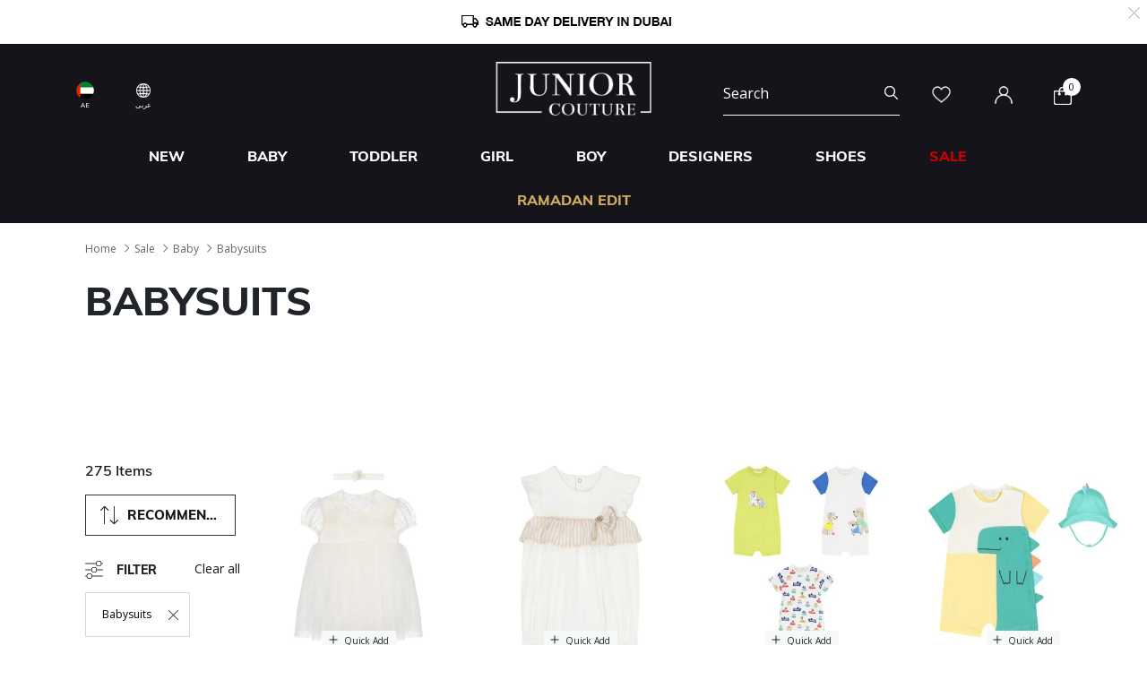

--- FILE ---
content_type: text/html;charset=UTF-8
request_url: https://www.juniorcouture.ae/en/vipsale/baby/babysuits/
body_size: 35418
content:
<!DOCTYPE html>
<html lang="en-AE"

>
<head>
<!--[if gt IE 9]><!-->
<script>//common/scripts.isml</script>
<script defer type="text/javascript" src="/on/demandware.static/Sites-JuniorCouture-Site/-/en_AE/v1768914690938/js/main.js"></script>

    <script defer type="text/javascript" src="/on/demandware.static/Sites-JuniorCouture-Site/-/en_AE/v1768914690938/js/search.js"
        
        >
    </script>


<!--<![endif]-->



    <script>(function(w,d,s,l,i){w[l]=w[l]||[];w[l].push({'gtm.start':
new Date().getTime(),event:'gtm.js'});var f=d.getElementsByTagName(s)[0],
j=d.createElement(s),dl=l!='dataLayer'?'&l='+l:'';j.async=true;j.src=
'https://www.googletagmanager.com/gtm.js?id='+i+dl;f.parentNode.insertBefore(j,f);
})(window,document,'script','dataLayer','GTM-TW7KX85');</script>






<meta charset=UTF-8>

<meta http-equiv="x-ua-compatible" content="ie=edge">

<meta name="viewport" content="width=device-width, initial-scale=1">



  <title>Babysuits | Junior Couture UAE</title>


<meta name="description" content="Babysuits | Junior Couture | Express UAE Delivery | The #1 Designer Kids Clothing Store in UAE"/>
<meta name="keywords" content="Juniour Couture"/>

<meta name="og:title" content="Babysuits | Junior Couture UAE">
<meta name="og:description" content="Babysuits | Junior Couture | Express UAE Delivery | The #1 Designer Kids Clothing Store in UAE">
<meta name="og:url" content="https://www.juniorcouture.ae/en/vipsale/baby/babysuits/">

    <meta name="og:image" content="https://www.juniorcouture.ae/on/demandware.static/Sites-JuniorCouture-Site/-/default/dweac4f007/icons/logo.svg">
    <meta name="og:type" content="website">
    <meta name="twitter:image" content="https://www.juniorcouture.ae/on/demandware.static/Sites-JuniorCouture-Site/-/default/dweac4f007/icons/logo.svg">
    <meta name="twitter:card" content="summary">


<meta name="twitter:title" content="Babysuits | Junior Couture UAE">
<meta name="twitter:description" content="Babysuits | Junior Couture | Express UAE Delivery | The #1 Designer Kids Clothing Store in UAE">
<meta name="twitter:url" content="https://www.juniorcouture.ae/en/vipsale/baby/babysuits/">




    
        <meta property="og:url" content="https://www.juniorcouture.ae/en/vipsale/baby/babysuits/">
    

<link href="/on/demandware.static/Sites-JuniorCouture-Site/-/default/dw089875b1/images/favicon.ico" rel="icon" />
<link rel="icon" type="image/png" href="/on/demandware.static/Sites-JuniorCouture-Site/-/en_AE/v1768914690938/images/favicons/favicon-196x196.png?v=2" sizes="196x196" />
<link rel="icon" type="image/png" href="/on/demandware.static/Sites-JuniorCouture-Site/-/en_AE/v1768914690938/images/favicons/favicon-96x96.png?v=2" sizes="96x96" />
<link rel="icon" type="image/png" href="/on/demandware.static/Sites-JuniorCouture-Site/-/en_AE/v1768914690938/images/favicons/favicon-32x32.png?v=2" sizes="32x32" />
<link rel="icon" type="image/png" href="/on/demandware.static/Sites-JuniorCouture-Site/-/en_AE/v1768914690938/images/favicons/favicon-16x16.png?v=2" sizes="16x16" />
<link rel="icon" type="image/png" href="/on/demandware.static/Sites-JuniorCouture-Site/-/en_AE/v1768914690938/images/favicons/favicon-128.png?v=2" sizes="128x128" />

<link rel="preload" href="~font-awesome/scss/font-awesome" as="font" type="font/format"/>
<link rel="preconnect" href="https://fonts.googleapis.com" crossorigin>
<link rel="preload" href="https://fonts.googleapis.com/css2?family=Open+Sans:wght@400;700;800&display=swap" as="style" onload="this.onload=null;this.rel='stylesheet'">
<noscript><link rel="stylesheet" href="https://fonts.googleapis.com/css2?family=Open+Sans:wght@400;700;800&display=swap"></noscript>

<link rel="stylesheet" href="/on/demandware.static/Sites-JuniorCouture-Site/-/en_AE/v1768914690938/css/global.css" />

    <link rel="stylesheet" href="/on/demandware.static/Sites-JuniorCouture-Site/-/en_AE/v1768914690938/css/search.css"  />





    <meta name="p:domain_verify" content="f652ca405ab618f15caa4ee04c55e555">


    <meta name="apple-itunes-app" content="app-id=1590793887, app-argument=https://apps.apple.com/app/junior-couture-kids-fashion/id1590793887">



<!-- Marketing Cloud Analytics -->
<script type="text/javascript" src="//510002832.collect.igodigital.com/collect.js"></script>
<!-- End Marketing Cloud Analytics -->





    <link rel="alternate" href="https://www.juniorcouture.com/en/vipsale/baby/babysuits/" hreflang="x-default" />

    <link rel="alternate" href="https://www.juniorcouture.com/sa/ar/vipsale/baby/babysuits/" hreflang="ar-sa" />

    <link rel="alternate" href="https://www.juniorcouture.com/nl/vipsale/baby/babysuits/" hreflang="en-nl" />

    <link rel="alternate" href="https://www.juniorcouture.com/de/vipsale/baby/babysuits/" hreflang="en-de" />

    <link rel="alternate" href="https://www.juniorcouture.com/bh/ar/vipsale/baby/babysuits/" hreflang="ar-bh" />

    <link rel="alternate" href="https://www.juniorcouture.com/bh/en/vipsale/baby/babysuits/" hreflang="en-bh" />

    <link rel="alternate" href="https://www.juniorcouture.com/be/vipsale/baby/babysuits/" hreflang="en-be" />

    <link rel="alternate" href="https://www.juniorcouture.com/es/vipsale/baby/babysuits/" hreflang="en-es" />

    <link rel="alternate" href="https://www.juniorcouture.com/kw/en/vipsale/baby/babysuits/" hreflang="en-kw" />

    <link rel="alternate" href="https://www.juniorcouture.com/it/vipsale/baby/babysuits/" hreflang="en-it" />

    <link rel="alternate" href="https://www.juniorcouture.com/au/vipsale/baby/babysuits/" hreflang="en-au" />

    <link rel="alternate" href="https://www.juniorcouture.com/kw/ar/vipsale/baby/babysuits/" hreflang="ar-kw" />

    <link rel="alternate" href="https://www.juniorcouture.com/ca/vipsale/baby/babysuits/" hreflang="en-ca" />

    <link rel="alternate" href="https://www.juniorcouture.com/om/en/vipsale/baby/babysuits/" hreflang="en-om" />

    <link rel="alternate" href="https://www.juniorcouture.com/us/vipsale/baby/babysuits/" hreflang="en-us" />

    <link rel="alternate" href="https://www.juniorcouture.com/ie/vipsale/baby/babysuits/" hreflang="en-ie" />

    <link rel="alternate" href="https://www.juniorcouture.co.uk/vipsale/baby/babysuits/" hreflang="en-gb" />

    <link rel="alternate" href="https://www.juniorcouture.ae/ar/vipsale/baby/babysuits/" hreflang="ar-ae" />

    <link rel="alternate" href="https://www.juniorcouture.ae/en/vipsale/baby/babysuits/" hreflang="en-ae" />

    <link rel="alternate" href="https://www.juniorcouture.com/om/ar/vipsale/baby/babysuits/" hreflang="ar-om" />

    <link rel="alternate" href="https://www.juniorcouture.com/sa/en/vipsale/baby/babysuits/" hreflang="en-sa" />

    <link rel="alternate" href="https://www.juniorcouture.com/fr/vipsale/baby/babysuits/" hreflang="en-fr" />

    <link rel="alternate" href="https://www.juniorcouture.qa/en/vipsale/baby/babysuits/" hreflang="en-qa" />

    <link rel="alternate" href="https://www.juniorcouture.qa/ar/vipsale/baby/babysuits/" hreflang="ar-qa" />


<link rel="canonical" href="https://www.juniorcouture.ae/en/vipsale/baby/babysuits/"/>

<script type="text/javascript">//<!--
/* <![CDATA[ (head-active_data.js) */
var dw = (window.dw || {});
dw.ac = {
    _analytics: null,
    _events: [],
    _category: "",
    _searchData: "",
    _anact: "",
    _anact_nohit_tag: "",
    _analytics_enabled: "true",
    _timeZone: "Asia/Dubai",
    _capture: function(configs) {
        if (Object.prototype.toString.call(configs) === "[object Array]") {
            configs.forEach(captureObject);
            return;
        }
        dw.ac._events.push(configs);
    },
	capture: function() { 
		dw.ac._capture(arguments);
		// send to CQ as well:
		if (window.CQuotient) {
			window.CQuotient.trackEventsFromAC(arguments);
		}
	},
    EV_PRD_SEARCHHIT: "searchhit",
    EV_PRD_DETAIL: "detail",
    EV_PRD_RECOMMENDATION: "recommendation",
    EV_PRD_SETPRODUCT: "setproduct",
    applyContext: function(context) {
        if (typeof context === "object" && context.hasOwnProperty("category")) {
        	dw.ac._category = context.category;
        }
        if (typeof context === "object" && context.hasOwnProperty("searchData")) {
        	dw.ac._searchData = context.searchData;
        }
    },
    setDWAnalytics: function(analytics) {
        dw.ac._analytics = analytics;
    },
    eventsIsEmpty: function() {
        return 0 == dw.ac._events.length;
    }
};
/* ]]> */
// -->
</script>
<script type="text/javascript">//<!--
/* <![CDATA[ (head-cquotient.js) */
var CQuotient = window.CQuotient = {};
CQuotient.clientId = 'bghv-JuniorCouture';
CQuotient.realm = 'BGHV';
CQuotient.siteId = 'JuniorCouture';
CQuotient.instanceType = 'prd';
CQuotient.locale = 'en_AE';
CQuotient.fbPixelId = '__UNKNOWN__';
CQuotient.activities = [];
CQuotient.cqcid='';
CQuotient.cquid='';
CQuotient.cqeid='';
CQuotient.cqlid='';
CQuotient.apiHost='api.cquotient.com';
/* Turn this on to test against Staging Einstein */
/* CQuotient.useTest= true; */
CQuotient.useTest = ('true' === 'false');
CQuotient.initFromCookies = function () {
	var ca = document.cookie.split(';');
	for(var i=0;i < ca.length;i++) {
	  var c = ca[i];
	  while (c.charAt(0)==' ') c = c.substring(1,c.length);
	  if (c.indexOf('cqcid=') == 0) {
		CQuotient.cqcid=c.substring('cqcid='.length,c.length);
	  } else if (c.indexOf('cquid=') == 0) {
		  var value = c.substring('cquid='.length,c.length);
		  if (value) {
		  	var split_value = value.split("|", 3);
		  	if (split_value.length > 0) {
			  CQuotient.cquid=split_value[0];
		  	}
		  	if (split_value.length > 1) {
			  CQuotient.cqeid=split_value[1];
		  	}
		  	if (split_value.length > 2) {
			  CQuotient.cqlid=split_value[2];
		  	}
		  }
	  }
	}
}
CQuotient.getCQCookieId = function () {
	if(window.CQuotient.cqcid == '')
		window.CQuotient.initFromCookies();
	return window.CQuotient.cqcid;
};
CQuotient.getCQUserId = function () {
	if(window.CQuotient.cquid == '')
		window.CQuotient.initFromCookies();
	return window.CQuotient.cquid;
};
CQuotient.getCQHashedEmail = function () {
	if(window.CQuotient.cqeid == '')
		window.CQuotient.initFromCookies();
	return window.CQuotient.cqeid;
};
CQuotient.getCQHashedLogin = function () {
	if(window.CQuotient.cqlid == '')
		window.CQuotient.initFromCookies();
	return window.CQuotient.cqlid;
};
CQuotient.trackEventsFromAC = function (/* Object or Array */ events) {
try {
	if (Object.prototype.toString.call(events) === "[object Array]") {
		events.forEach(_trackASingleCQEvent);
	} else {
		CQuotient._trackASingleCQEvent(events);
	}
} catch(err) {}
};
CQuotient._trackASingleCQEvent = function ( /* Object */ event) {
	if (event && event.id) {
		if (event.type === dw.ac.EV_PRD_DETAIL) {
			CQuotient.trackViewProduct( {id:'', alt_id: event.id, type: 'raw_sku'} );
		} // not handling the other dw.ac.* events currently
	}
};
CQuotient.trackViewProduct = function(/* Object */ cqParamData){
	var cq_params = {};
	cq_params.cookieId = CQuotient.getCQCookieId();
	cq_params.userId = CQuotient.getCQUserId();
	cq_params.emailId = CQuotient.getCQHashedEmail();
	cq_params.loginId = CQuotient.getCQHashedLogin();
	cq_params.product = cqParamData.product;
	cq_params.realm = cqParamData.realm;
	cq_params.siteId = cqParamData.siteId;
	cq_params.instanceType = cqParamData.instanceType;
	cq_params.locale = CQuotient.locale;
	
	if(CQuotient.sendActivity) {
		CQuotient.sendActivity(CQuotient.clientId, 'viewProduct', cq_params);
	} else {
		CQuotient.activities.push({activityType: 'viewProduct', parameters: cq_params});
	}
};
/* ]]> */
// -->
</script>
<!-- Demandware Apple Pay -->

<style type="text/css">ISAPPLEPAY{display:inline}.dw-apple-pay-button,.dw-apple-pay-button:hover,.dw-apple-pay-button:active{background-color:black;background-image:-webkit-named-image(apple-pay-logo-white);background-position:50% 50%;background-repeat:no-repeat;background-size:75% 60%;border-radius:5px;border:1px solid black;box-sizing:border-box;margin:5px auto;min-height:30px;min-width:100px;padding:0}
.dw-apple-pay-button:after{content:'Apple Pay';visibility:hidden}.dw-apple-pay-button.dw-apple-pay-logo-white{background-color:white;border-color:white;background-image:-webkit-named-image(apple-pay-logo-black);color:black}.dw-apple-pay-button.dw-apple-pay-logo-white.dw-apple-pay-border{border-color:black}</style>


   <script type="application/ld+json">
        {"@context":"http://schema.org/","@type":"ItemList","itemListElement":[{"@type":"ListItem","position":1,"url":"https://www.juniorcouture.ae/en/mayoral-baby-girls-white-glitter-bodysuit-dress-set/MYL-1659-SS25-032.html"},{"@type":"ListItem","position":2,"url":"https://www.juniorcouture.ae/en/mayoral-baby-girls-white-beige-romper/MYL-1748-SS25-061.html"},{"@type":"ListItem","position":3,"url":"https://www.juniorcouture.ae/en/mayoral-baby-boys-white-green-rompers-3-pack--/MYL-1798-SS25-075.html"},{"@type":"ListItem","position":4,"url":"https://www.juniorcouture.ae/en/mayoral-baby-boys-green-yellow-romper-set/MYL-1617-SS25-040.html"},{"@type":"ListItem","position":5,"url":"https://www.juniorcouture.ae/en/caramelo-kids-baby-girls-ivory-bow-babygrow-set/CAR-1041152-009.html"},{"@type":"ListItem","position":6,"url":"https://www.juniorcouture.ae/en/mayoral-baby-girls-beige-bear-hearts-babygrow/MYL-1755-SS25-086.html"},{"@type":"ListItem","position":7,"url":"https://www.juniorcouture.ae/en/mayoral-baby-boys-blue-white-rompers--3-pack-/MYL-1798-SS25-076.html"},{"@type":"ListItem","position":8,"url":"https://www.juniorcouture.ae/en/boboli-baby-girls-pink-butterfly-babygrow/BOB-111058-3887.html"},{"@type":"ListItem","position":9,"url":"https://www.juniorcouture.ae/en/mayoral-baby-girls-pink-bear-hearts-babygrow/MYL-1755-SS25-087.html"},{"@type":"ListItem","position":10,"url":"https://www.juniorcouture.ae/en/givenchy-baby-girls-white-pink-logo-babygrow/GIV-H30618-44Z.html"},{"@type":"ListItem","position":11,"url":"https://www.juniorcouture.ae/en/mayoral-baby-girls-white-pink-rompers-2-pack--/MYL-1752-SS25-056.html"},{"@type":"ListItem","position":12,"url":"https://www.juniorcouture.ae/en/mayoral-baby-girls-pink-rompers-2-pack--/MYL-1749-SS25-052.html"},{"@type":"ListItem","position":13,"url":"https://www.juniorcouture.ae/en/kissy-kissy-baby-girls-pink-tulip-blossoms-rompers/KK-KGR11972I-K650.html"},{"@type":"ListItem","position":14,"url":"https://www.juniorcouture.ae/en/mayoral-baby-girls-pink-bodysuits-3-pack--/MYL-1758-SS25-078.html"},{"@type":"ListItem","position":15,"url":"https://www.juniorcouture.ae/en/givenchy-baby-girls-white-pink-logo-romper/GIV-H30608-44Z.html"},{"@type":"ListItem","position":16,"url":"https://www.juniorcouture.ae/en/mayoral-ivory-beige-bear-babysuit-hat-gift-set/MYL-9906-SS25-058.html"},{"@type":"ListItem","position":17,"url":"https://www.juniorcouture.ae/en/billieblush-baby-girls-white-heart-romper/BBL-U21003-10P.html"},{"@type":"ListItem","position":18,"url":"https://www.juniorcouture.ae/en/mayoral-baby-girls-pink-white-flower-romper/MYL-1748-SS25-062.html"},{"@type":"ListItem","position":19,"url":"https://www.juniorcouture.ae/en/givenchy-white-logo-babygrow/GIV-H30618-117.html"},{"@type":"ListItem","position":20,"url":"https://www.juniorcouture.ae/en/mayoral-baby-girls-white-beige-striped-babygrow/MYL-1747-SS25-061.html"},{"@type":"ListItem","position":21,"url":"https://www.juniorcouture.ae/en/mayoral-baby-boys-white-yellow-rompers-2-pack--/MYL-1707-SS25-010.html"},{"@type":"ListItem","position":22,"url":"https://www.juniorcouture.ae/en/emporio-armani-baby-girls-ivory-pink-logo-babygrow/EA-EY000059-F4018.html"},{"@type":"ListItem","position":23,"url":"https://www.juniorcouture.ae/en/givenchy-baby-boys-white-blue-logo-babygrow/GIV-H30618-771.html"},{"@type":"ListItem","position":24,"url":"https://www.juniorcouture.ae/en/ralph-lauren-baby-girls-ivory-teddy-bear-romper/RL-963928001-WHT.html"},{"@type":"ListItem","position":25,"url":"https://www.juniorcouture.ae/en/mayoral-baby-girls-pink-teddy-bear-romper/MYL-1754-SS25-087.html"},{"@type":"ListItem","position":26,"url":"https://www.juniorcouture.ae/en/mayoral-baby-girls-white-bodysuit/MYL-1757-SS25-074.html"},{"@type":"ListItem","position":27,"url":"https://www.juniorcouture.ae/en/mayoral-baby-girls-beige-white-cotton-rompers-2-pack--/MYL-1752-SS25-058.html"},{"@type":"ListItem","position":28,"url":"https://www.juniorcouture.ae/en/mayoral-baby-boys-blue-bodysuit/MYL-1701-SS25-054.html"}]}
    </script>


</head>
<body>


<!-- Google Tag Manager (noscript) -->
    <noscript><iframe src="https://www.googletagmanager.com/ns.html?id=GTM-TW7KX85"
height="0" width="0" style="display:none;visibility:hidden"></iframe></noscript>
<!-- End Google Tag Manager (noscript) -->


<div class="page" data-action="Search-Show" data-querystring="cgid=vipsale-baby-babysuits" >
<header>
    <a href="#maincontent" class="skip" aria-label="Skip to main content">Skip to main content</a>
<a href="#footercontent" class="skip" aria-label="Skip to footer content">Skip to footer content</a>
    <div class="header-banner js-header-banner slide-up plp-banner d-none">
        <div class="container">
            <div class="content">
               
	 


	<div class="html-slot-container">
	
		
			<img alt="" src="https://www.juniorcouture.ae/on/demandware.static/-/Sites/en_AE/dw40102581/TOPWEB25-WHITE-DXB.gif" title="" />
		
	
</div>
 
	
            </div>
            <div class="close-button">
                <button type="button" class="close" aria-label="Close">
                    <span aria-hidden="true">
                        <img class="header-banner-close" src="/on/demandware.static/Sites-JuniorCouture-Site/-/default/dw33a3dd59/icons/close-white.svg" alt="global.close.btn" />
                    </span>
                </button>
            </div>
        </div>
    </div>
    
    
    <nav role="navigation" >
        <div class="header container">
            <div class="row">
                <div class="col-12">
                    <div class="navbar-header brand">
                        <a class="logo-home" href="/en/" title="Juniour Couture Home">
                            
                                <img class="logo-jc" src="/on/demandware.static/Sites-JuniorCouture-Site/-/default/dwe49ffb4a/icons/logo-wh.png" alt="Juniour Couture" />
                            
                        </a>
                    </div>
                    <div class="navbar-header">
                        <div class="pull-left">
                            <button class="navbar-toggler d-md-none" type="button" aria-controls="sg-navbar-collapse" aria-expanded="false" aria-label="Toggle navigation">
                                <img class="burger-icon open" src="/on/demandware.static/Sites-JuniorCouture-Site/-/default/dwdf3e0298/icons/menu-wh.png" alt="menu" />
                                <img class="burger-icon close" src="/on/demandware.static/Sites-JuniorCouture-Site/-/default/dw491e1d97/icons/close-wh.png" alt="menu" />
                            </button>

                            

<div class="country-selector-header" >

    <img class="country-header" src="/on/demandware.static/Sites-JuniorCouture-Site/-/default/dw54dcb13b/icons/AE.svg" alt="United Arab Emirates" />

    <p class="country-name-header">AE</p>

    <div class="change-country js-change-country" data-url="/on/demandware.store/Sites-JuniorCouture-Site/en_AE/Page-SetLocale" tabindex="0">
        
            <a class="dropdown-item" href="#" data-locale="en" data-currencycode="USD" >
                <img class="country-header" src="/on/demandware.static/Sites-JuniorCouture-Site/-/default/dw0f66b477/icons/RoW.svg" alt="Rest of the world" />
                Rest of the world ($)
            </a>
        
            <a class="dropdown-item" href="#" data-locale="en_KW" data-currencycode="KWD" >
                <img class="country-header" src="/on/demandware.static/Sites-JuniorCouture-Site/-/default/dw90dae3df/icons/KW.svg" alt="Kuwait" />
                Kuwait (KWD)
            </a>
        
            <a class="dropdown-item" href="#" data-locale="en_BH" data-currencycode="BHD" >
                <img class="country-header" src="/on/demandware.static/Sites-JuniorCouture-Site/-/default/dw57aff87f/icons/BH.svg" alt="Bahrain" />
                Bahrain (BHD)
            </a>
        
            <a class="dropdown-item" href="#" data-locale="en_SA" data-currencycode="SAR" >
                <img class="country-header" src="/on/demandware.static/Sites-JuniorCouture-Site/-/default/dw6560982d/icons/SA.svg" alt="Saudi Arabia" />
                Saudi Arabia (SAR)
            </a>
        
            <a class="dropdown-item" href="#" data-locale="en_QA" data-currencycode="QAR" >
                <img class="country-header" src="/on/demandware.static/Sites-JuniorCouture-Site/-/default/dwb8ea5046/icons/QA.svg" alt="Qatar" />
                Qatar (QAR)
            </a>
        
            <a class="dropdown-item" href="#" data-locale="en_OM" data-currencycode="OMR" >
                <img class="country-header" src="/on/demandware.static/Sites-JuniorCouture-Site/-/default/dw88847b19/icons/OM.svg" alt="Oman" />
                Oman (OMR)
            </a>
        
            <a class="dropdown-item" href="#" data-locale="en_US" data-currencycode="USD" >
                <img class="country-header" src="/on/demandware.static/Sites-JuniorCouture-Site/-/default/dwde3d144e/icons/US.svg" alt="United States" />
                United States ($)
            </a>
        
            <a class="dropdown-item" href="#" data-locale="en_GB" data-currencycode="GBP" >
                <img class="country-header" src="/on/demandware.static/Sites-JuniorCouture-Site/-/default/dw769f45bb/icons/GB.svg" alt="United Kingdom" />
                United Kingdom (&pound;)
            </a>
        
            <a class="dropdown-item" href="#" data-locale="en_AU" data-currencycode="AUD" >
                <img class="country-header" src="/on/demandware.static/Sites-JuniorCouture-Site/-/default/dwd03ef7b0/icons/AU.svg" alt="Australia" />
                Australia (AUD)
            </a>
        
            <a class="dropdown-item" href="#" data-locale="en_CA" data-currencycode="CAD" >
                <img class="country-header" src="/on/demandware.static/Sites-JuniorCouture-Site/-/default/dw76b94f44/icons/CA.svg" alt="Canada" />
                Canada (CAD)
            </a>
        
            <a class="dropdown-item" href="#" data-locale="en_DE" data-currencycode="EUR" >
                <img class="country-header" src="/on/demandware.static/Sites-JuniorCouture-Site/-/default/dwb1ab3054/icons/DE.svg" alt="Germany" />
                Germany (&euro;)
            </a>
        
            <a class="dropdown-item" href="#" data-locale="en_FR" data-currencycode="EUR" >
                <img class="country-header" src="/on/demandware.static/Sites-JuniorCouture-Site/-/default/dw57d6b9d1/icons/FR.svg" alt="France" />
                France (&euro;)
            </a>
        
            <a class="dropdown-item" href="#" data-locale="en_IT" data-currencycode="EUR" >
                <img class="country-header" src="/on/demandware.static/Sites-JuniorCouture-Site/-/default/dwd98d5b0d/icons/IT.svg" alt="Italy" />
                Italy (&euro;)
            </a>
        
            <a class="dropdown-item" href="#" data-locale="en_ES" data-currencycode="EUR" >
                <img class="country-header" src="/on/demandware.static/Sites-JuniorCouture-Site/-/default/dw48b1016b/icons/ES.svg" alt="Spain" />
                Spain (&euro;)
            </a>
        
            <a class="dropdown-item" href="#" data-locale="en_IE" data-currencycode="EUR" >
                <img class="country-header" src="/on/demandware.static/Sites-JuniorCouture-Site/-/default/dwc07f0c75/icons/IE.svg" alt="Ireland" />
                Ireland (&euro;)
            </a>
        
            <a class="dropdown-item" href="#" data-locale="en_BE" data-currencycode="EUR" >
                <img class="country-header" src="/on/demandware.static/Sites-JuniorCouture-Site/-/default/dw42fc98db/icons/BE.svg" alt="Belgium" />
                Belgium (&euro;)
            </a>
        
            <a class="dropdown-item" href="#" data-locale="en_NL" data-currencycode="EUR" >
                <img class="country-header" src="/on/demandware.static/Sites-JuniorCouture-Site/-/default/dw6b72770a/icons/NL.svg" alt="Netherlands" />
                Netherlands (&euro;)
            </a>
        
        <a class="dropdown-item" href="#" data-locale="null" data-currencycode="AED" >
            <img class="country-header" src="/on/demandware.static/Sites-JuniorCouture-Site/-/default/dw54dcb13b/icons/AE.svg" alt="United Arab Emirates" />
            <span class="heavy-text">
                United Arab Emirates (AED)
            </span>
        </a>
    </div>

</div>

    <div class="language-selector-header js-language-selector-header d-none d-md-block">
        <img class="language-header" src="/on/demandware.static/Sites-JuniorCouture-Site/-/default/dw19cf1d2f/icons/language-wh.png" alt="Change Language" />
        
        <p class="language-name-header">
            عربى
        </p>
        <div class="change-language">
            <button type="button" data-locale="ar_AE" data-currencycode="AED" class="btn btn-secondary muli-reg-font">
                عربى
            </button>
            <button type="button" data-locale="en_AE" data-currencycode="AED" class="btn btn-primary muli-extra-font">
                English
            </button>
        </div>
    </div>


                        </div>
                        <div class="pull-right">
                            <div class="search d-none d-md-inline-block">
                                <div class="site-search">
	<form role="search"
          action="/en/search"
          method="get"
          name="simpleSearch">
        <input class="form-control search-field"
               type="text"
               name="q"
               value=""
               placeholder="Search"
               role="combobox"
               aria-describedby="search-assistive-text"
               aria-haspopup="listbox"
               aria-owns="search-results"
               aria-expanded="false"
               aria-autocomplete="list"
               aria-activedescendant=""
               aria-controls="search-results"
               aria-label="Enter Keyword or Item No."
               autocomplete="off"/>
        <button type="reset" name="reset-button" class="fa fa-close reset-button d-none hidden-sm-down" aria-label="Clear search keywords">
            <img class="search-icon close" src="/on/demandware.static/Sites-JuniorCouture-Site/-/default/dw491e1d97/icons/close-wh.png" alt="menu" />
        </button>
        <button type="submit" name="search-button" class="fa fa-search search-header-btn" aria-label="Submit search keywords">
              <img class="search-icon open" src="/on/demandware.static/Sites-JuniorCouture-Site/-/default/dwb5509019/icons/search-wh.png" alt="search" />
        </button>
        <div class="suggestions-wrapper" data-url="/on/demandware.store/Sites-JuniorCouture-Site/en_AE/SearchServices-GetSuggestions?q="></div>
        <input type="hidden" value="en_AE" name="lang">
	</form>
</div>

                            </div>
                            <div class="account-header">
                                <div class="user hidden-sm-down">
    <a href="https://www.juniorcouture.ae/en/wishlist">
        <img class="wishlist-icon" src="/on/demandware.static/Sites-JuniorCouture-Site/-/default/dwdc547c7e/icons/heart-wh.png" alt="wishlist" />
    </a>
</div>

    <div class="user hidden-sm-down">
        <a href="https://www.juniorcouture.ae/en/login">
            <img class="login-icon" src="/on/demandware.static/Sites-JuniorCouture-Site/-/default/dw5e6f82e0/icons/login-wh.png" alt="login" />
        </a>
    </div>
    <div class="user logged-in d-sm-block d-md-none">
        <a href="https://www.juniorcouture.ae/en/login">
            <img class="login-icon" src="/on/demandware.static/Sites-JuniorCouture-Site/-/default/dw5e6f82e0/icons/login-wh.png" alt="login" />
        </a>
    </div>
    


                            </div>

                            <div class="search-mobile-icon d-inline-block d-md-none" aria-expanded="false">
                                <img class="search-icon open" src="/on/demandware.static/Sites-JuniorCouture-Site/-/default/dwb5509019/icons/search-wh.png" alt="search" />
                                <img class="search-icon close" src="/on/demandware.static/Sites-JuniorCouture-Site/-/default/dw491e1d97/icons/close-wh.png" alt="menu" />
                            </div>

                            <div class="minicart" data-action-url="/on/demandware.store/Sites-JuniorCouture-Site/en_AE/Cart-MiniCartShow">
                                <div class="minicart-total hide-link-med">
    <a class="minicart-link" href="https://www.juniorcouture.ae/en/cart" title="Cart 0 Items" aria-label="Cart 0 Items" aria-haspopup="true">
        
        <img class="minicart-icon" src="/on/demandware.static/Sites-JuniorCouture-Site/-/default/dw3932d34f/icons/bag-wh.png" alt="View Cart" />

        <span class="minicart-quantity">
            0
        </span>
    </a>
</div>

<div class="minicart-total hide-no-link">
    
    <img class="minicart-icon" src="/on/demandware.static/Sites-JuniorCouture-Site/-/default/dw3932d34f/icons/bag-wh.png" alt="View Cart" />
        <span class="minicart-quantity">
            0
        </span>
</div>
<div class="popover popover-bottom"></div>

                            </div>
                            <div class="mini-cartinfo">
                                <div class="mini-popover popover-bottom"></div>
                             </div>
                        </div>
                    </div>
                </div>
            </div>
        </div>
        <div class="main-menu navbar-toggleable-sm menu-toggleable-left multilevel-dropdown d-none d-md-block" id="sg-navbar-collapse">
            


<nav class="navbar navbar-expand-md bg-inverse col-12">
    <div class="close-menu clearfix d-md-none">
        <div class="back pull-left">
            <button role="button" class="nav-link" aria-label="Back to previous menu">
                <img class="back-icon" src="/on/demandware.static/Sites-JuniorCouture-Site/-/default/dw09b8154a/icons/back-wh.png" alt="login" />
                <span class="back-message">Back</span>
            </button>
        </div>
        <div class="wishlist pull-left">
            <a href="https://www.juniorcouture.ae/en/wishlist" class="nav-link">
                <img class="wishlist-icon" src="/on/demandware.static/Sites-JuniorCouture-Site/-/default/dwdc547c7e/icons/heart-wh.png" alt="wishlist" />
                <span class="wishlist-message">Wishlist</span>
            </a>
        </div>
        <div class="locale pull-left">
            
                <div class="nav-link language-selector-header js-language-selector-header">
                    <img class="language-header" src="/on/demandware.static/Sites-JuniorCouture-Site/-/default/dw19cf1d2f/icons/language-wh.png" alt="Change Language" />
                    
                        
                        <span class="language-name-header">
                            عربى
                        </span>
                </div>
            
        </div>
        
            <div class="mobile-change-language js-language-selector-header">
                <div class="row">
                    <div class="col-6 pr-mobile-5">
                        <button type="button" data-locale="ar_AE" data-currencycode="AED" class="btn btn-block btn-secondary">
                            عربى
                        </button>
                    </div>
                    <div class="col-6 pl-mobile-5">
                        <button type="button" data-locale="en_AE" data-currencycode="AED" class="btn btn-block btn-primary">
                            English
                        </button>
                    </div>
                </div>
            </div>
        
    </div>
    <div class="menu-group" role="navigation">
        <ul class="nav navbar-nav container muli-extra-font designers" role="menu">
            
                
                    
                    
                    
                    
                    
                    
                        <li class="nav-item dropdown " data-category-url="/en/new/" data-category-id="new" role="presentation">
                            <a href="/en/new/" id="new" class="nav-link dropdown-toggle new" role="button" data-toggle="dropdown" aria-haspopup="true" aria-expanded="false" tabindex="0">New</a>
                            
                            
















<div class="dropdown-menu mega-dropdown-menu menu-new 

no-banner

no-promoted-categs row" role="menu" aria-hidden="true" aria-label="new">


<div class="sup-dropdown-container d-flex">










<div class="sup-categories-col flex-grow-1">


<a href="/en/new/" id="new" class="dropdown-link sup-megamenu-category-btn mb-5" role="button" data-toggle="dropdown" aria-haspopup="true" aria-expanded="false" tabindex="0">
Shop all New
</a>


<ul class="container dropdown-menu-list two-cols three-cols" role="submenu">




<li class="col-12 col-lg-2
 no-left-border menuItem">

<ul class="">


<li class="categoryHeader first">
<a href="/en/new/baby/" id="new-baby" class="dropdown-link level-2-link " role="button" data-toggle="dropdown" aria-haspopup="true" aria-expanded="false">Baby</a>
</li>


</ul>
</li>




<li class="col-12 col-lg-2
 no-left-border menuItem">

<ul class="">


<li class="categoryHeader ">
<a href="/en/new/toddler/" id="new-toddler" class="dropdown-link level-2-link " role="button" data-toggle="dropdown" aria-haspopup="true" aria-expanded="false">Toddler</a>
</li>


</ul>
</li>




<li class="col-12 col-lg-2
 no-left-border menuItem">

<ul class="">


<li class="categoryHeader ">
<a href="/en/new/girl/" id="new-girl" class="dropdown-link level-2-link " role="button" data-toggle="dropdown" aria-haspopup="true" aria-expanded="false">Girl</a>
</li>


</ul>
</li>




<li class="col-12 col-lg-2
 no-left-border menuItem">

<ul class="">


<li class="categoryHeader ">
<a href="/en/new/boy/" id="new-boy" class="dropdown-link level-2-link " role="button" data-toggle="dropdown" aria-haspopup="true" aria-expanded="false">Boy</a>
</li>


</ul>
</li>







</ul>
</div>



<div class="mt-3"></div>
<div class="mt-5"></div>

</div>
</div>

                        </li>
                    
                
                    
                    
                    
                    
                    
                    
                        <li class="nav-item dropdown " data-category-url="/en/baby/" data-category-id="baby" role="presentation">
                            <a href="/en/baby/" id="baby" class="nav-link dropdown-toggle baby" role="button" data-toggle="dropdown" aria-haspopup="true" aria-expanded="false" tabindex="0">Baby</a>
                            
                            


















































<div class="dropdown-menu mega-dropdown-menu menu-baby 
with-banner-column

no-refinements
no-promoted-categs row" role="menu" aria-hidden="true" aria-label="baby">


<div class="sup-dropdown-container d-flex">








<div class="sup-categories-col flex-grow-1">


<a href="/en/baby/" id="baby" class="dropdown-link sup-megamenu-category-btn mb-5" role="button" data-toggle="dropdown" aria-haspopup="true" aria-expanded="false" tabindex="0">
Shop all Baby
</a>


<ul class="container dropdown-menu-list d-flex flex-md-row flex-column" role="submenu">
<li class="col-12 sup-refinements-col flex-grow-1 menuItem d-inline-block has-refinements">
<h2 class="muli-extra-font">By Product</h2>
<ul class="has-sub-categories">




<li class="col-12 col-lg-6
 no-left-border menuItem">

<ul class="">


<li class="categoryHeader first">
<a href="/en/baby/accessories-1/" id="baby-accessories" class="dropdown-link level-2-link " role="button" data-toggle="dropdown" aria-haspopup="true" aria-expanded="false">Accessories</a>
</li>


</ul>
</li>




<li class="col-12 col-lg-6
 no-left-border menuItem">

<ul class="">


<li class="categoryHeader ">
<a href="/en/baby/baby-sets/" id="baby-baby_sets" class="dropdown-link level-2-link " role="button" data-toggle="dropdown" aria-haspopup="true" aria-expanded="false">Baby Sets</a>
</li>


</ul>
</li>




<li class="col-12 col-lg-6
  menuItem">

<ul class="">


<li class="categoryHeader ">
<a href="/en/baby/babysuits/" id="baby-babysuits" class="dropdown-link level-2-link " role="button" data-toggle="dropdown" aria-haspopup="true" aria-expanded="false">Babysuits</a>
</li>


</ul>
</li>




<li class="col-12 col-lg-6
 no-left-border menuItem">

<ul class="">


<li class="categoryHeader ">
<a href="/en/baby/blankets-shawls/" id="baby-blankets_shawls" class="dropdown-link level-2-link " role="button" data-toggle="dropdown" aria-haspopup="true" aria-expanded="false">Blankets &amp; Shawls</a>
</li>


</ul>
</li>




<li class="col-12 col-lg-6
 no-left-border menuItem">

<ul class="">


<li class="categoryHeader ">
<a href="/en/baby/coats-jackets/" id="baby-coats_jackets" class="dropdown-link level-2-link " role="button" data-toggle="dropdown" aria-haspopup="true" aria-expanded="false">Coats &amp; Jackets</a>
</li>


</ul>
</li>




<li class="col-12 col-lg-6
 no-left-border menuItem">

<ul class="">


<li class="categoryHeader ">
<a href="/en/baby/changing-bags/" id="baby-changing_bags" class="dropdown-link level-2-link " role="button" data-toggle="dropdown" aria-haspopup="true" aria-expanded="false">Changing Bags</a>
</li>


</ul>
</li>




<li class="col-12 col-lg-6
 no-left-border menuItem">

<ul class="">


<li class="categoryHeader ">
<a href="/en/baby/dresses/" id="baby-dresses" class="dropdown-link level-2-link " role="button" data-toggle="dropdown" aria-haspopup="true" aria-expanded="false">Dresses</a>
</li>


</ul>
</li>




<li class="col-12 col-lg-6
 no-left-border menuItem">

<ul class="">


<li class="categoryHeader ">
<a href="/en/baby/gift-sets/" id="baby-gift_sets" class="dropdown-link level-2-link " role="button" data-toggle="dropdown" aria-haspopup="true" aria-expanded="false">Gift Sets</a>
</li>


</ul>
</li>




<li class="col-12 col-lg-6
 no-left-border menuItem">

<ul class="">


<li class="categoryHeader ">
<a href="/en/baby/hair-accessories/" id="baby-hair_accessories" class="dropdown-link level-2-link " role="button" data-toggle="dropdown" aria-haspopup="true" aria-expanded="false">Hair Accessories</a>
</li>


</ul>
</li>




<li class="col-12 col-lg-6
 no-left-border menuItem">

<ul class="">


<li class="categoryHeader ">
<a href="/en/baby/hats/" id="baby-hats" class="dropdown-link level-2-link " role="button" data-toggle="dropdown" aria-haspopup="true" aria-expanded="false">Hats</a>
</li>


</ul>
</li>




<li class="col-12 col-lg-6
 no-left-border menuItem">

<ul class="">


<li class="categoryHeader ">
<a href="/en/baby/nests-sleeping-bags/" id="baby-nests_sleeping_bags" class="dropdown-link level-2-link " role="button" data-toggle="dropdown" aria-haspopup="true" aria-expanded="false">Nests &amp; Sleeping Bags</a>
</li>


</ul>
</li>




<li class="col-12 col-lg-6
 no-left-border menuItem">

<ul class="">


<li class="categoryHeader ">
<a href="/en/baby/nightwear-underwear/" id="baby-nightwear_underwear" class="dropdown-link level-2-link " role="button" data-toggle="dropdown" aria-haspopup="true" aria-expanded="false">Nightwear &amp; Underwear</a>
</li>


</ul>
</li>




<li class="col-12 col-lg-6
 no-left-border menuItem">

<ul class="">


<li class="categoryHeader ">
<a href="/en/baby/outfits-sets/" id="baby-outfits_sets" class="dropdown-link level-2-link " role="button" data-toggle="dropdown" aria-haspopup="true" aria-expanded="false">Outfits &amp; Sets</a>
</li>


</ul>
</li>




<li class="col-12 col-lg-6
 no-left-border menuItem">

<ul class="">


<li class="categoryHeader ">
<a href="/en/baby/shoes-1/" id="baby-shoes" class="dropdown-link level-2-link " role="button" data-toggle="dropdown" aria-haspopup="true" aria-expanded="false">Shoes</a>
</li>


</ul>
</li>




<li class="col-12 col-lg-6
 no-left-border menuItem">

<ul class="">


<li class="categoryHeader ">
<a href="/en/baby/shorts/" id="baby-shorts" class="dropdown-link level-2-link " role="button" data-toggle="dropdown" aria-haspopup="true" aria-expanded="false">Shorts</a>
</li>


</ul>
</li>




<li class="col-12 col-lg-6
 no-left-border menuItem">

<ul class="">


<li class="categoryHeader ">
<a href="/en/baby/skirts/" id="baby-skirts" class="dropdown-link level-2-link " role="button" data-toggle="dropdown" aria-haspopup="true" aria-expanded="false">Skirts</a>
</li>


</ul>
</li>




<li class="col-12 col-lg-6
 no-left-border menuItem">

<ul class="">


<li class="categoryHeader ">
<a href="/en/baby/special-occasion/" id="baby-special_occasion" class="dropdown-link level-2-link " role="button" data-toggle="dropdown" aria-haspopup="true" aria-expanded="false">Special Occasion</a>
</li>


</ul>
</li>




<li class="col-12 col-lg-6
  menuItem">

<ul class="">


<li class="categoryHeader ">
<a href="/en/baby/swimwear/" id="baby-swimwear" class="dropdown-link level-2-link " role="button" data-toggle="dropdown" aria-haspopup="true" aria-expanded="false">Swimwear</a>
</li>


</ul>
</li>




<li class="col-12 col-lg-6
 no-left-border menuItem">

<ul class="">


<li class="categoryHeader ">
<a href="/en/baby/tops/" id="baby-tops" class="dropdown-link level-2-link " role="button" data-toggle="dropdown" aria-haspopup="true" aria-expanded="false">Tops</a>
</li>


</ul>
</li>




<li class="col-12 col-lg-6
 no-left-border menuItem">

<ul class="">


<li class="categoryHeader ">
<a href="/en/baby/tracksuits/" id="baby-tracksuits" class="dropdown-link level-2-link " role="button" data-toggle="dropdown" aria-haspopup="true" aria-expanded="false">Tracksuits</a>
</li>


</ul>
</li>




<li class="col-12 col-lg-6
 no-left-border menuItem">

<ul class="">


<li class="categoryHeader ">
<a href="/en/baby/trousers/" id="baby-trousers" class="dropdown-link level-2-link " role="button" data-toggle="dropdown" aria-haspopup="true" aria-expanded="false">Trousers</a>
</li>


</ul>
</li>



</ul>
</li>





</ul>
</div>



<div class="mt-3"></div>
<div class="mt-5"></div>

</div>
</div>

                        </li>
                    
                
                    
                    
                    
                    
                    
                    
                        <li class="nav-item dropdown " data-category-url="/en/toddler/" data-category-id="toddler" role="presentation">
                            <a href="/en/toddler/" id="toddler" class="nav-link dropdown-toggle toddler" role="button" data-toggle="dropdown" aria-haspopup="true" aria-expanded="false" tabindex="0">Toddler</a>
                            
                            












<div class="dropdown-menu mega-dropdown-menu menu-toddler 
with-banner-column

no-refinements
no-promoted-categs row" role="menu" aria-hidden="true" aria-label="toddler">


<div class="sup-dropdown-container d-flex">








<div class="sup-categories-col flex-grow-1">


<a href="/en/toddler/" id="toddler" class="dropdown-link sup-megamenu-category-btn mb-5" role="button" data-toggle="dropdown" aria-haspopup="true" aria-expanded="false" tabindex="0">
Shop all Toddler
</a>


<ul class="container dropdown-menu-list two-cols " role="submenu">




<li class="col-12 col-lg-6
  menuItem">

<ul class="has-sub-categories">

<li class="title-level-2-wrapper first">
<a href="/en/toddler/girl-2/" id="toddler-girl" class="dropdown-link title-level-2" role="button" data-toggle="dropdown" aria-haspopup="true" aria-expanded="false">
<h2 class="muli-extra-font">Girl</h2>
</a>
</li>



    <li class="categoryHeader first">
        <a href="/en/toddler/girl/accessories-2/" id="toddler-girl-accessories" class="dropdown-link" role="button" data-toggle="dropdown" aria-haspopup="true" aria-expanded="false">Accessories</a>
    </li>

    <li class="categoryHeader ">
        <a href="/en/toddler/girl/bags/" id="toddler-girl-bags" class="dropdown-link" role="button" data-toggle="dropdown" aria-haspopup="true" aria-expanded="false">Bags</a>
    </li>

    <li class="categoryHeader ">
        <a href="/en/toddler/girl/coats-jackets/" id="toddler-girl-coats_jackets" class="dropdown-link" role="button" data-toggle="dropdown" aria-haspopup="true" aria-expanded="false">Coats &amp; Jackets</a>
    </li>

    <li class="categoryHeader ">
        <a href="/en/toddler/girl/dresses/" id="toddler-girl-dresses" class="dropdown-link" role="button" data-toggle="dropdown" aria-haspopup="true" aria-expanded="false">Dresses</a>
    </li>

    <li class="categoryHeader ">
        <a href="/en/toddler/girl/hair-accessories/" id="toddler-girl-hair_accessories" class="dropdown-link" role="button" data-toggle="dropdown" aria-haspopup="true" aria-expanded="false">Hair Accessories</a>
    </li>

    <li class="categoryHeader ">
        <a href="/en/toddler/girl/outfits-sets/" id="toddler-girl-outfits_sets" class="dropdown-link" role="button" data-toggle="dropdown" aria-haspopup="true" aria-expanded="false">Outfits &amp; Sets</a>
    </li>

    <li class="categoryHeader ">
        <a href="/en/toddler/girl/shoes-2/" id="toddler-girl-shoes" class="dropdown-link" role="button" data-toggle="dropdown" aria-haspopup="true" aria-expanded="false">Shoes</a>
    </li>

    <li class="categoryHeader ">
        <a href="/en/toddler/girl/shorts/" id="toddler-girl-shorts" class="dropdown-link" role="button" data-toggle="dropdown" aria-haspopup="true" aria-expanded="false">Shorts</a>
    </li>

    <li class="categoryHeader ">
        <a href="/en/toddler/girl/skirts/" id="toddler-girl-skirts" class="dropdown-link" role="button" data-toggle="dropdown" aria-haspopup="true" aria-expanded="false">Skirts</a>
    </li>

    <li class="categoryHeader ">
        <a href="/en/girl/sleepware/" id="toddler-girl-sleepwear" class="dropdown-link" role="button" data-toggle="dropdown" aria-haspopup="true" aria-expanded="false">Sleepwear</a>
    </li>

    <li class="categoryHeader ">
        <a href="/en/toddler/girl/special-occasion/" id="toddler-girl-special_occasion" class="dropdown-link" role="button" data-toggle="dropdown" aria-haspopup="true" aria-expanded="false">Special Occasion</a>
    </li>

    <li class="categoryHeader ">
        <a href="/en/toddler/girl/swimwear/" id="toddler-girl-swimwear" class="dropdown-link" role="button" data-toggle="dropdown" aria-haspopup="true" aria-expanded="false">Swimwear</a>
    </li>

    <li class="categoryHeader ">
        <a href="/en/toddler/girl/tracksuits/" id="toddler-girl-tracksuits" class="dropdown-link" role="button" data-toggle="dropdown" aria-haspopup="true" aria-expanded="false">Tracksuits</a>
    </li>

    <li class="categoryHeader ">
        <a href="/en/toddler/girl/trousers-leggings/" id="toddler-girl-trousers_leggings" class="dropdown-link" role="button" data-toggle="dropdown" aria-haspopup="true" aria-expanded="false">Trousers &amp; Leggings</a>
    </li>


</ul>
</li>




<li class="col-12 col-lg-6
  menuItem">

<ul class="has-sub-categories">

<li class="title-level-2-wrapper ">
<a href="/en/toddler/boy-2/" id="toddler-boy" class="dropdown-link title-level-2" role="button" data-toggle="dropdown" aria-haspopup="true" aria-expanded="false">
<h2 class="muli-extra-font">Boy</h2>
</a>
</li>



    <li class="categoryHeader first">
        <a href="/en/toddler/boy/accessories-2/" id="toddler-boy-accessories" class="dropdown-link" role="button" data-toggle="dropdown" aria-haspopup="true" aria-expanded="false">Accessories</a>
    </li>

    <li class="categoryHeader ">
        <a href="/en/toddler/boy/bags/" id="toddler-boy-bags" class="dropdown-link" role="button" data-toggle="dropdown" aria-haspopup="true" aria-expanded="false">Bags</a>
    </li>

    <li class="categoryHeader ">
        <a href="/en/toddler/boy/caps-hats/" id="toddler-boy-caps_hats" class="dropdown-link" role="button" data-toggle="dropdown" aria-haspopup="true" aria-expanded="false">Caps &amp; Hats</a>
    </li>

    <li class="categoryHeader ">
        <a href="/en/toddler/boy/coats-jackets/" id="toddler-boy-coats_jackets" class="dropdown-link" role="button" data-toggle="dropdown" aria-haspopup="true" aria-expanded="false">Coats &amp; Jackets</a>
    </li>

    <li class="categoryHeader ">
        <a href="/en/toddler/boy/outfits-sets/" id="toddler-boy-outfits_sets" class="dropdown-link" role="button" data-toggle="dropdown" aria-haspopup="true" aria-expanded="false">Outfits &amp; Sets</a>
    </li>

    <li class="categoryHeader ">
        <a href="/en/toddler/boy/shoes-2/" id="toddler-boy-shoes" class="dropdown-link" role="button" data-toggle="dropdown" aria-haspopup="true" aria-expanded="false">Shoes</a>
    </li>

    <li class="categoryHeader ">
        <a href="/en/toddler/boy/sleepwear/" id="toddler-boy-sleepwear" class="dropdown-link" role="button" data-toggle="dropdown" aria-haspopup="true" aria-expanded="false">Sleepwear &amp; Nightwear</a>
    </li>

    <li class="categoryHeader ">
        <a href="/en/toddler/boy/special-occasion/" id="toddler-boy-special_occasion" class="dropdown-link" role="button" data-toggle="dropdown" aria-haspopup="true" aria-expanded="false">Special Occasion</a>
    </li>

    <li class="categoryHeader ">
        <a href="/en/toddler/boy/swimwear/" id="toddler-boy-swimwear" class="dropdown-link" role="button" data-toggle="dropdown" aria-haspopup="true" aria-expanded="false">Swimwear</a>
    </li>

    <li class="categoryHeader ">
        <a href="/en/toddler/boy/tracksuits/" id="toddler-boy-tracksuits" class="dropdown-link" role="button" data-toggle="dropdown" aria-haspopup="true" aria-expanded="false">Tracksuits</a>
    </li>

    <li class="categoryHeader ">
        <a href="/en/toddler/boy/trousers-shorts/" id="toddler-boy-trousers_shorts" class="dropdown-link" role="button" data-toggle="dropdown" aria-haspopup="true" aria-expanded="false">Trousers</a>
    </li>


</ul>
</li>







</ul>
</div>



<div class="mt-3"></div>
<div class="mt-5"></div>

</div>
</div>

                        </li>
                    
                
                    
                    
                    
                    
                    
                    
                        <li class="nav-item dropdown " data-category-url="/en/girl/" data-category-id="girl" role="presentation">
                            <a href="/en/girl/" id="girl" class="nav-link dropdown-toggle girl" role="button" data-toggle="dropdown" aria-haspopup="true" aria-expanded="false" tabindex="0">Girl</a>
                            
                            








































<div class="dropdown-menu mega-dropdown-menu menu-girl 
with-banner-column

no-refinements
no-promoted-categs row" role="menu" aria-hidden="true" aria-label="girl">


<div class="sup-dropdown-container d-flex">








<div class="sup-categories-col flex-grow-1">


<a href="/en/girl/" id="girl" class="dropdown-link sup-megamenu-category-btn mb-5" role="button" data-toggle="dropdown" aria-haspopup="true" aria-expanded="false" tabindex="0">
Shop all Girl
</a>


<ul class="container dropdown-menu-list d-flex flex-md-row flex-column" role="submenu">
<li class="col-12 sup-refinements-col flex-grow-1 menuItem d-inline-block has-refinements">
<h2 class="muli-extra-font">By Product</h2>
<ul class="has-sub-categories">




<li class="col-12 col-lg-6
 no-left-border menuItem">

<ul class="">


<li class="categoryHeader first">
<a href="/en/girl/accessories-2/" id="girl-accessories" class="dropdown-link level-2-link " role="button" data-toggle="dropdown" aria-haspopup="true" aria-expanded="false">Accessories</a>
</li>


</ul>
</li>




<li class="col-12 col-lg-6
 no-left-border menuItem">

<ul class="">


<li class="categoryHeader ">
<a href="/en/girl/girls-bags/" id="girl-bags" class="dropdown-link level-2-link " role="button" data-toggle="dropdown" aria-haspopup="true" aria-expanded="false">Girls Bags</a>
</li>


</ul>
</li>




<li class="col-12 col-lg-6
 no-left-border menuItem">

<ul class="">


<li class="categoryHeader ">
<a href="/en/girl/coats-jackets/" id="girl-coats_jackets" class="dropdown-link level-2-link " role="button" data-toggle="dropdown" aria-haspopup="true" aria-expanded="false">Girls Coats &amp; Jackets</a>
</li>


</ul>
</li>




<li class="col-12 col-lg-6
 no-left-border menuItem">

<ul class="">


<li class="categoryHeader ">
<a href="/en/girl/dresses/" id="girl-dresses" class="dropdown-link level-2-link " role="button" data-toggle="dropdown" aria-haspopup="true" aria-expanded="false">Girls Dresses</a>
</li>


</ul>
</li>




<li class="col-12 col-lg-6
 no-left-border menuItem">

<ul class="">


<li class="categoryHeader ">
<a href="/en/girl/girls-hair-accessories/" id="girl-hair_accessories" class="dropdown-link level-2-link " role="button" data-toggle="dropdown" aria-haspopup="true" aria-expanded="false">Girls Hair Accessories</a>
</li>


</ul>
</li>




<li class="col-12 col-lg-6
 no-left-border menuItem">

<ul class="">


<li class="categoryHeader ">
<a href="/en/girl/outfits-sets/" id="girl-outfits_sets" class="dropdown-link level-2-link " role="button" data-toggle="dropdown" aria-haspopup="true" aria-expanded="false">Girls Outfits &amp; Sets</a>
</li>


</ul>
</li>




<li class="col-12 col-lg-6
 no-left-border menuItem">

<ul class="">


<li class="categoryHeader ">
<a href="/en/girl/shoes-2/" id="girl-shoes" class="dropdown-link level-2-link " role="button" data-toggle="dropdown" aria-haspopup="true" aria-expanded="false">Girls Shoes</a>
</li>


</ul>
</li>




<li class="col-12 col-lg-6
 no-left-border menuItem">

<ul class="">


<li class="categoryHeader ">
<a href="/en/girl/shorts/" id="girl-shorts" class="dropdown-link level-2-link " role="button" data-toggle="dropdown" aria-haspopup="true" aria-expanded="false">Girls Shorts</a>
</li>


</ul>
</li>




<li class="col-12 col-lg-6
 no-left-border menuItem">

<ul class="">


<li class="categoryHeader ">
<a href="/en/girl/skirts/" id="girl-skirts" class="dropdown-link level-2-link " role="button" data-toggle="dropdown" aria-haspopup="true" aria-expanded="false">Girls Skirts</a>
</li>


</ul>
</li>




<li class="col-12 col-lg-6
 no-left-border menuItem">

<ul class="">


<li class="categoryHeader ">
<a href="/en/girl/sleepwear/" id="girl-sleepwear" class="dropdown-link level-2-link " role="button" data-toggle="dropdown" aria-haspopup="true" aria-expanded="false">Girls Sleepwear</a>
</li>


</ul>
</li>




<li class="col-12 col-lg-6
 no-left-border menuItem">

<ul class="">


<li class="categoryHeader ">
<a href="/en/girl/special-occasion/" id="girl-special_occasion" class="dropdown-link level-2-link " role="button" data-toggle="dropdown" aria-haspopup="true" aria-expanded="false">Girls Special Occasion</a>
</li>


</ul>
</li>




<li class="col-12 col-lg-6
 no-left-border menuItem">

<ul class="">


<li class="categoryHeader ">
<a href="/en/girl/swimwear/" id="girl-swimwear" class="dropdown-link level-2-link " role="button" data-toggle="dropdown" aria-haspopup="true" aria-expanded="false">Girls Swimwear</a>
</li>


</ul>
</li>




<li class="col-12 col-lg-6
 no-left-border menuItem">

<ul class="">


<li class="categoryHeader ">
<a href="/en/girl/tops/" id="girl-tops" class="dropdown-link level-2-link " role="button" data-toggle="dropdown" aria-haspopup="true" aria-expanded="false">Girls Tops</a>
</li>


</ul>
</li>




<li class="col-12 col-lg-6
 no-left-border menuItem">

<ul class="">


<li class="categoryHeader ">
<a href="/en/girl/tracksuits/" id="girl-tracksuits" class="dropdown-link level-2-link " role="button" data-toggle="dropdown" aria-haspopup="true" aria-expanded="false">Girls Tracksuits</a>
</li>


</ul>
</li>




<li class="col-12 col-lg-6
 no-left-border menuItem">

<ul class="">


<li class="categoryHeader ">
<a href="/en/girl/trousers-leggings/" id="girl-trousers_leggings" class="dropdown-link level-2-link " role="button" data-toggle="dropdown" aria-haspopup="true" aria-expanded="false">Girls Trousers &amp; Leggings</a>
</li>


</ul>
</li>




<li class="col-12 col-lg-6
 no-left-border menuItem">

<ul class="">


<li class="categoryHeader ">
<a href="/en/girl/underwear/" id="girl-underwear" class="dropdown-link level-2-link " role="button" data-toggle="dropdown" aria-haspopup="true" aria-expanded="false">Girls Underwear</a>
</li>


</ul>
</li>



</ul>
</li>



<li class="col-12 sup-refinements-col flex-grow-1 menuItem d-inline-block">
<h2 class="muli-extra-font">By Age</h2>
<ul class="pl-0 has-sub-categories">


<li class="categoryHeader">
<a href="/en/girl/?prefn1=size&amp;prefv1=One%20Size" class="dropdown-link ref-link-size">One Size</a>
</li>



<li class="categoryHeader">
<a href="/en/girl/?prefn1=size&amp;prefv1=3%20Months" class="dropdown-link ref-link-size">3 Months</a>
</li>



<li class="categoryHeader">
<a href="/en/girl/?prefn1=size&amp;prefv1=6%20Months" class="dropdown-link ref-link-size">6 Months</a>
</li>



<li class="categoryHeader">
<a href="/en/girl/?prefn1=size&amp;prefv1=9%20Months" class="dropdown-link ref-link-size">9 Months</a>
</li>



<li class="categoryHeader">
<a href="/en/girl/?prefn1=size&amp;prefv1=12%20Months" class="dropdown-link ref-link-size">12 Months</a>
</li>



<li class="categoryHeader">
<a href="/en/girl/?prefn1=size&amp;prefv1=18%20Months" class="dropdown-link ref-link-size">18 Months</a>
</li>



<li class="categoryHeader">
<a href="/en/girl/?prefn1=size&amp;prefv1=2%20Years" class="dropdown-link ref-link-size">2 Years</a>
</li>



<li class="categoryHeader">
<a href="/en/girl/?prefn1=size&amp;prefv1=3%20Years" class="dropdown-link ref-link-size">3 Years</a>
</li>



<li class="categoryHeader">
<a href="/en/girl/?prefn1=size&amp;prefv1=4%20Years" class="dropdown-link ref-link-size">4 Years</a>
</li>



<li class="categoryHeader">
<a href="/en/girl/?prefn1=size&amp;prefv1=5%20Years" class="dropdown-link ref-link-size">5 Years</a>
</li>



<li class="categoryHeader">
<a href="/en/girl/?prefn1=size&amp;prefv1=6%20Years" class="dropdown-link ref-link-size">6 Years</a>
</li>



<li class="categoryHeader">
<a href="/en/girl/?prefn1=size&amp;prefv1=7-8%20Years" class="dropdown-link ref-link-size">7-8 Years</a>
</li>



<li class="categoryHeader">
<a href="/en/girl/?prefn1=size&amp;prefv1=9-10%20Years" class="dropdown-link ref-link-size">9-10 Years</a>
</li>



<li class="categoryHeader">
<a href="/en/girl/?prefn1=size&amp;prefv1=11-12%20Years" class="dropdown-link ref-link-size">11-12 Years</a>
</li>



<li class="categoryHeader">
<a href="/en/girl/?prefn1=size&amp;prefv1=13-14%20Years" class="dropdown-link ref-link-size">13-14 Years</a>
</li>



<li class="categoryHeader">
<a href="/en/girl/?prefn1=size&amp;prefv1=15-16%20Years" class="dropdown-link ref-link-size">15-16 Years</a>
</li>



<li class="categoryHeader">
<a href="/en/girl/?prefn1=size&amp;prefv1=16%2B%20Years" class="dropdown-link ref-link-size">16+ Years</a>
</li>



<li class="categoryHeader">
<a href="/en/girl/?prefn1=size&amp;prefv1=Shoe%20Size%2014-16" class="dropdown-link ref-link-size">Shoe Size 14-16</a>
</li>



<li class="categoryHeader">
<a href="/en/girl/?prefn1=size&amp;prefv1=Shoe%20Size%2017-19" class="dropdown-link ref-link-size">Shoe Size 17-19</a>
</li>



<li class="categoryHeader">
<a href="/en/girl/?prefn1=size&amp;prefv1=Shoe%20Size%2020-22" class="dropdown-link ref-link-size">Shoe Size 20-22</a>
</li>



<li class="categoryHeader">
<a href="/en/girl/?prefn1=size&amp;prefv1=Shoe%20Size%2023-25" class="dropdown-link ref-link-size">Shoe Size 23-25</a>
</li>



<li class="categoryHeader">
<a href="/en/girl/?prefn1=size&amp;prefv1=Shoe%20Size%2026-28" class="dropdown-link ref-link-size">Shoe Size 26-28</a>
</li>



<li class="categoryHeader">
<a href="/en/girl/?prefn1=size&amp;prefv1=Shoe%20Size%2029-31" class="dropdown-link ref-link-size">Shoe Size 29-31</a>
</li>



<li class="categoryHeader">
<a href="/en/girl/?prefn1=size&amp;prefv1=Shoe%20Size%2032-34" class="dropdown-link ref-link-size">Shoe Size 32-34</a>
</li>



<li class="categoryHeader">
<a href="/en/girl/?prefn1=size&amp;prefv1=Shoe%20Size%2035-37" class="dropdown-link ref-link-size">Shoe Size 35-37</a>
</li>



<li class="categoryHeader">
<a href="/en/girl/?prefn1=size&amp;prefv1=Shoe%20Size%2038-40" class="dropdown-link ref-link-size">Shoe Size 38-40</a>
</li>



<li class="categoryHeader">
<a href="/en/girl/?prefn1=size&amp;prefv1=Shoe%20Size%2041%2B" class="dropdown-link ref-link-size">Shoe Size 41+</a>
</li>


</ul>
</li>



<li class="col-12 sup-refinements-col flex-grow-1 menuItem d-inline-block">
<h2 class="muli-extra-font">Outlet</h2>
<ul class="pl-0 has-sub-categories">


<li class="categoryHeader">
<a href="/en/sale/girl/accessories/" class="dropdown-link ref-link-sale-girl-accessories">Sale Accessories</a>
</li>



<li class="categoryHeader">
<a href="/en/sale/girl/bags/" class="dropdown-link ref-link-sale-girl-bags">Sale Bags</a>
</li>



<li class="categoryHeader">
<a href="/en/sale/girl/coats-jackets/" class="dropdown-link ref-link-sale-girl-coats_jackets">Sale Coats &amp; Jackets</a>
</li>



<li class="categoryHeader">
<a href="/en/sale/girl/dresses/" class="dropdown-link ref-link-sale-girl-dresses">Sale Dresses</a>
</li>



<li class="categoryHeader">
<a href="/en/sale/girl/hair-accessories/" class="dropdown-link ref-link-sale-girl-hair_accessories">Sale Hair Accessories</a>
</li>



<li class="categoryHeader">
<a href="/en/sale/girl/outfits-sets/" class="dropdown-link ref-link-sale-girl-outfits_sets">Sale Outfits &amp; Sets</a>
</li>



<li class="categoryHeader">
<a href="/en/sale/girl/shoes/" class="dropdown-link ref-link-sale-girl-shoes">Sale Shoes</a>
</li>



<li class="categoryHeader">
<a href="/en/sale/girl/shorts/" class="dropdown-link ref-link-sale-girl-shorts">Sale Shorts</a>
</li>



<li class="categoryHeader">
<a href="/en/sale/girl/skirts/" class="dropdown-link ref-link-sale-girl-skirts">Sale Skirts</a>
</li>



<li class="categoryHeader">
<a href="/en/sale/girl/sleepwear/" class="dropdown-link ref-link-sale-girl-sleepwear">Sale Sleepwear</a>
</li>



<li class="categoryHeader">
<a href="/en/sale/girl/special-occasion/" class="dropdown-link ref-link-sale-girl-special_occasion">Sale Special Occasion</a>
</li>



<li class="categoryHeader">
<a href="/en/sale/girl/swimwear/" class="dropdown-link ref-link-sale-girl-swimwear">Sale Swimwear</a>
</li>



<li class="categoryHeader">
<a href="/en/sale/girl/tops/" class="dropdown-link ref-link-sale-girl-tops">Sale Tops</a>
</li>



<li class="categoryHeader">
<a href="/en/sale/girl/trousers-leggings/" class="dropdown-link ref-link-sale-girl-trousers_leggings">Sale Trousers &amp; Leggings</a>
</li>



<li class="categoryHeader">
<a href="/en/sale/girl/underwear/" class="dropdown-link ref-link-sale-girl-underwear">Sale Underwear</a>
</li>


</ul>
</li>

</ul>
</div>



<div class="mt-3"></div>
<div class="mt-5"></div>

</div>
</div>

                        </li>
                    
                
                    
                    
                    
                    
                    
                    
                        <li class="nav-item dropdown " data-category-url="/en/boy/" data-category-id="boy" role="presentation">
                            <a href="/en/boy/" id="boy" class="nav-link dropdown-toggle boy" role="button" data-toggle="dropdown" aria-haspopup="true" aria-expanded="false" tabindex="0">Boy</a>
                            
                            






































<div class="dropdown-menu mega-dropdown-menu menu-boy 
with-banner-column

no-refinements
no-promoted-categs row" role="menu" aria-hidden="true" aria-label="boy">


<div class="sup-dropdown-container d-flex">








<div class="sup-categories-col flex-grow-1">


<a href="/en/boy/" id="boy" class="dropdown-link sup-megamenu-category-btn mb-5" role="button" data-toggle="dropdown" aria-haspopup="true" aria-expanded="false" tabindex="0">
Shop all Boy
</a>


<ul class="container dropdown-menu-list d-flex flex-md-row flex-column" role="submenu">
<li class="col-12 sup-refinements-col flex-grow-1 menuItem d-inline-block has-refinements">
<h2 class="muli-extra-font">By Product</h2>
<ul class="has-sub-categories">




<li class="col-12 col-lg-6
 no-left-border menuItem">

<ul class="">


<li class="categoryHeader first">
<a href="/en/boy/accessories-1/" id="boy-accessories" class="dropdown-link level-2-link " role="button" data-toggle="dropdown" aria-haspopup="true" aria-expanded="false">Accessories</a>
</li>


</ul>
</li>




<li class="col-12 col-lg-6
 no-left-border menuItem">

<ul class="">


<li class="categoryHeader ">
<a href="/en/boy/boys-bags/" id="boy-bags" class="dropdown-link level-2-link " role="button" data-toggle="dropdown" aria-haspopup="true" aria-expanded="false">Boys Bags</a>
</li>


</ul>
</li>




<li class="col-12 col-lg-6
 no-left-border menuItem">

<ul class="">


<li class="categoryHeader ">
<a href="/en/boy/boys-caps-hats/" id="boy-caps_hats" class="dropdown-link level-2-link " role="button" data-toggle="dropdown" aria-haspopup="true" aria-expanded="false">Boys Caps &amp; Hats</a>
</li>


</ul>
</li>




<li class="col-12 col-lg-6
 no-left-border menuItem">

<ul class="">


<li class="categoryHeader ">
<a href="/en/boy/coats-jackets/" id="boy-coats_jackets" class="dropdown-link level-2-link " role="button" data-toggle="dropdown" aria-haspopup="true" aria-expanded="false">Boys Coats &amp; Jackets</a>
</li>


</ul>
</li>




<li class="col-12 col-lg-6
 no-left-border menuItem">

<ul class="">


<li class="categoryHeader ">
<a href="/en/boy/outfits-sets/" id="boy-outfits_sets" class="dropdown-link level-2-link " role="button" data-toggle="dropdown" aria-haspopup="true" aria-expanded="false">Boys Outfits &amp; Sets</a>
</li>


</ul>
</li>




<li class="col-12 col-lg-6
 no-left-border menuItem">

<ul class="">


<li class="categoryHeader ">
<a href="/en/boy/shoes-1/" id="boy-shoes" class="dropdown-link level-2-link " role="button" data-toggle="dropdown" aria-haspopup="true" aria-expanded="false">Boys Shoes</a>
</li>


</ul>
</li>




<li class="col-12 col-lg-6
 no-left-border menuItem">

<ul class="">


<li class="categoryHeader ">
<a href="/en/boy/boys-shorts/" id="boy-shorts" class="dropdown-link level-2-link " role="button" data-toggle="dropdown" aria-haspopup="true" aria-expanded="false">Boys Shorts</a>
</li>


</ul>
</li>




<li class="col-12 col-lg-6
 no-left-border menuItem">

<ul class="">


<li class="categoryHeader ">
<a href="/en/boy/sleepwear/" id="boy-sleepwear" class="dropdown-link level-2-link " role="button" data-toggle="dropdown" aria-haspopup="true" aria-expanded="false">Boys Sleepwear</a>
</li>


</ul>
</li>




<li class="col-12 col-lg-6
 no-left-border menuItem">

<ul class="">


<li class="categoryHeader ">
<a href="/en/boy/special-occasion/" id="boy-special_occasion" class="dropdown-link level-2-link " role="button" data-toggle="dropdown" aria-haspopup="true" aria-expanded="false">Boys Special Occasion</a>
</li>


</ul>
</li>




<li class="col-12 col-lg-6
 no-left-border menuItem">

<ul class="">


<li class="categoryHeader ">
<a href="/en/boy/swimwear/" id="boy-swimwear" class="dropdown-link level-2-link " role="button" data-toggle="dropdown" aria-haspopup="true" aria-expanded="false">Boys Swimwear</a>
</li>


</ul>
</li>




<li class="col-12 col-lg-6
 no-left-border menuItem">

<ul class="">


<li class="categoryHeader ">
<a href="/en/boy/tracksuits/" id="boy-tracksuits" class="dropdown-link level-2-link " role="button" data-toggle="dropdown" aria-haspopup="true" aria-expanded="false">Boys Tracksuits</a>
</li>


</ul>
</li>




<li class="col-12 col-lg-6
 no-left-border menuItem">

<ul class="">


<li class="categoryHeader ">
<a href="/en/boy/trousers-shorts/" id="boy-trousers_shorts" class="dropdown-link level-2-link " role="button" data-toggle="dropdown" aria-haspopup="true" aria-expanded="false">Boys Trousers</a>
</li>


</ul>
</li>




<li class="col-12 col-lg-6
 no-left-border menuItem">

<ul class="">


<li class="categoryHeader ">
<a href="https://www.juniorcouture.ae/en/boy/tops/t-shirts--short-sleeve-/" id="boy_tshirts" class="dropdown-link level-2-link " role="button" data-toggle="dropdown" aria-haspopup="true" aria-expanded="false">Boys T-Shirts (Short Sleeve)</a>
</li>


</ul>
</li>




<li class="col-12 col-lg-6
 no-left-border menuItem">

<ul class="">


<li class="categoryHeader ">
<a href="/en/boy/underwear/" id="boy-underwear" class="dropdown-link level-2-link " role="button" data-toggle="dropdown" aria-haspopup="true" aria-expanded="false">Boys Underwear</a>
</li>


</ul>
</li>




<li class="col-12 col-lg-6
 no-left-border menuItem">

<ul class="">


<li class="categoryHeader ">
<a href="https://www.juniorcouture.ae/en/boy/tops/zip-ups-hoodies/" id="boy_hoodies" class="dropdown-link level-2-link " role="button" data-toggle="dropdown" aria-haspopup="true" aria-expanded="false">Zip-Ups &amp; Hoodies</a>
</li>


</ul>
</li>



</ul>
</li>



<li class="col-12 sup-refinements-col flex-grow-1 menuItem d-inline-block">
<h2 class="muli-extra-font">By Age</h2>
<ul class="pl-0 has-sub-categories">


<li class="categoryHeader">
<a href="/en/boy/?prefn1=size&amp;prefv1=One%20Size" class="dropdown-link ref-link-size">One Size</a>
</li>



<li class="categoryHeader">
<a href="/en/boy/?prefn1=size&amp;prefv1=3%20Months" class="dropdown-link ref-link-size">3 Months</a>
</li>



<li class="categoryHeader">
<a href="/en/boy/?prefn1=size&amp;prefv1=6%20Months" class="dropdown-link ref-link-size">6 Months</a>
</li>



<li class="categoryHeader">
<a href="/en/boy/?prefn1=size&amp;prefv1=9%20Months" class="dropdown-link ref-link-size">9 Months</a>
</li>



<li class="categoryHeader">
<a href="/en/boy/?prefn1=size&amp;prefv1=12%20Months" class="dropdown-link ref-link-size">12 Months</a>
</li>



<li class="categoryHeader">
<a href="/en/boy/?prefn1=size&amp;prefv1=18%20Months" class="dropdown-link ref-link-size">18 Months</a>
</li>



<li class="categoryHeader">
<a href="/en/boy/?prefn1=size&amp;prefv1=2%20Years" class="dropdown-link ref-link-size">2 Years</a>
</li>



<li class="categoryHeader">
<a href="/en/boy/?prefn1=size&amp;prefv1=3%20Years" class="dropdown-link ref-link-size">3 Years</a>
</li>



<li class="categoryHeader">
<a href="/en/boy/?prefn1=size&amp;prefv1=4%20Years" class="dropdown-link ref-link-size">4 Years</a>
</li>



<li class="categoryHeader">
<a href="/en/boy/?prefn1=size&amp;prefv1=5%20Years" class="dropdown-link ref-link-size">5 Years</a>
</li>



<li class="categoryHeader">
<a href="/en/boy/?prefn1=size&amp;prefv1=6%20Years" class="dropdown-link ref-link-size">6 Years</a>
</li>



<li class="categoryHeader">
<a href="/en/boy/?prefn1=size&amp;prefv1=7-8%20Years" class="dropdown-link ref-link-size">7-8 Years</a>
</li>



<li class="categoryHeader">
<a href="/en/boy/?prefn1=size&amp;prefv1=9-10%20Years" class="dropdown-link ref-link-size">9-10 Years</a>
</li>



<li class="categoryHeader">
<a href="/en/boy/?prefn1=size&amp;prefv1=11-12%20Years" class="dropdown-link ref-link-size">11-12 Years</a>
</li>



<li class="categoryHeader">
<a href="/en/boy/?prefn1=size&amp;prefv1=13-14%20Years" class="dropdown-link ref-link-size">13-14 Years</a>
</li>



<li class="categoryHeader">
<a href="/en/boy/?prefn1=size&amp;prefv1=15-16%20Years" class="dropdown-link ref-link-size">15-16 Years</a>
</li>



<li class="categoryHeader">
<a href="/en/boy/?prefn1=size&amp;prefv1=16%2B%20Years" class="dropdown-link ref-link-size">16+ Years</a>
</li>



<li class="categoryHeader">
<a href="/en/boy/?prefn1=size&amp;prefv1=Shoe%20Size%2014-16" class="dropdown-link ref-link-size">Shoe Size 14-16</a>
</li>



<li class="categoryHeader">
<a href="/en/boy/?prefn1=size&amp;prefv1=Shoe%20Size%2017-19" class="dropdown-link ref-link-size">Shoe Size 17-19</a>
</li>



<li class="categoryHeader">
<a href="/en/boy/?prefn1=size&amp;prefv1=Shoe%20Size%2020-22" class="dropdown-link ref-link-size">Shoe Size 20-22</a>
</li>



<li class="categoryHeader">
<a href="/en/boy/?prefn1=size&amp;prefv1=Shoe%20Size%2023-25" class="dropdown-link ref-link-size">Shoe Size 23-25</a>
</li>



<li class="categoryHeader">
<a href="/en/boy/?prefn1=size&amp;prefv1=Shoe%20Size%2026-28" class="dropdown-link ref-link-size">Shoe Size 26-28</a>
</li>



<li class="categoryHeader">
<a href="/en/boy/?prefn1=size&amp;prefv1=Shoe%20Size%2029-31" class="dropdown-link ref-link-size">Shoe Size 29-31</a>
</li>



<li class="categoryHeader">
<a href="/en/boy/?prefn1=size&amp;prefv1=Shoe%20Size%2032-34" class="dropdown-link ref-link-size">Shoe Size 32-34</a>
</li>



<li class="categoryHeader">
<a href="/en/boy/?prefn1=size&amp;prefv1=Shoe%20Size%2035-37" class="dropdown-link ref-link-size">Shoe Size 35-37</a>
</li>



<li class="categoryHeader">
<a href="/en/boy/?prefn1=size&amp;prefv1=Shoe%20Size%2038-40" class="dropdown-link ref-link-size">Shoe Size 38-40</a>
</li>



<li class="categoryHeader">
<a href="/en/boy/?prefn1=size&amp;prefv1=Shoe%20Size%2041%2B" class="dropdown-link ref-link-size">Shoe Size 41+</a>
</li>


</ul>
</li>



<li class="col-12 sup-refinements-col flex-grow-1 menuItem d-inline-block">
<h2 class="muli-extra-font">Outlet</h2>
<ul class="pl-0 has-sub-categories">


<li class="categoryHeader">
<a href="/en/sale/boy/accessories/" class="dropdown-link ref-link-sale-boy-accessories">Sale Accessories</a>
</li>



<li class="categoryHeader">
<a href="/en/sale/boy/bags/" class="dropdown-link ref-link-sale-boy-bags">Sale Bags</a>
</li>



<li class="categoryHeader">
<a href="/en/sale/boy/caps-hats/" class="dropdown-link ref-link-sale-boy-caps_hats">Sale Caps &amp; Hats</a>
</li>



<li class="categoryHeader">
<a href="/en/sale/boy/coats-jackets/" class="dropdown-link ref-link-sale-boy-coats_jackets">Sale Coats &amp; Jackets</a>
</li>



<li class="categoryHeader">
<a href="/en/sale/boy/outfits-sets/" class="dropdown-link ref-link-sale-boy-outfits_sets">Sale Outfits &amp; Sets</a>
</li>



<li class="categoryHeader">
<a href="/en/sale/boy/shoes/" class="dropdown-link ref-link-sale-boy-shoes">Sale Shoes</a>
</li>



<li class="categoryHeader">
<a href="/en/sale/boy/shorts/" class="dropdown-link ref-link-sale-boy-shorts">Sale Shorts</a>
</li>



<li class="categoryHeader">
<a href="/en/sale/boy/sleepwear/" class="dropdown-link ref-link-sale-boy-sleepwear">Sale Sleepwear</a>
</li>



<li class="categoryHeader">
<a href="/en/sale/boy/special-occasion/" class="dropdown-link ref-link-sale-boy-special_occasion">Sale Special Occasion</a>
</li>



<li class="categoryHeader">
<a href="/en/sale/boy/swimwear/" class="dropdown-link ref-link-sale-boy-swimwear">Sale Swimwear</a>
</li>



<li class="categoryHeader">
<a href="/en/sale/boy/tops/" class="dropdown-link ref-link-sale-boy-tops">Sale Tops</a>
</li>



<li class="categoryHeader">
<a href="/en/sale/boy/tracksuits/" class="dropdown-link ref-link-sale-boy-tracksuits">Sale Tracksuits</a>
</li>



<li class="categoryHeader">
<a href="/en/sale/boy/trousers-shorts/" class="dropdown-link ref-link-sale-boy-trousers_shorts">Sale Trousers</a>
</li>



<li class="categoryHeader">
<a href="/en/sale/boy/underwear/" class="dropdown-link ref-link-sale-boy-underwear">Sale Underwear</a>
</li>


</ul>
</li>

</ul>
</div>



<div class="mt-3"></div>
<div class="mt-5"></div>

</div>
</div>

                        </li>
                    
                
                    
                    
                    
                    
                    
                    
                        <li class="nav-item dropdown " data-category-url="https://www.juniorcouture.ae/en/alldesigners" data-category-id="designers" role="presentation">
                            <a href="https://www.juniorcouture.ae/en/alldesigners" id="designers" class="nav-link dropdown-toggle designers" role="button" data-toggle="dropdown" aria-haspopup="true" aria-expanded="false" tabindex="0">Designers</a>
                            
                            
























































































<div class="dropdown-menu mega-dropdown-menu menu-designers designers
with-banner-column

no-refinements
no-promoted-categs row" role="menu" aria-hidden="true" aria-label="designers">


<div class="alphabetSection">
<div class="designers-alphabet-wrapper">

<a href="https://www.juniorcouture.ae/en/alldesigners?letter-id=A" class="js-letter-has-designer letter-has-designer">
<span class="designers-letter">
A
</span>
</a>

<a href="https://www.juniorcouture.ae/en/alldesigners?letter-id=B" class="js-letter-has-designer letter-has-designer">
<span class="designers-letter">
B
</span>
</a>

<a href="https://www.juniorcouture.ae/en/alldesigners?letter-id=C" class="js-letter-has-designer letter-has-designer">
<span class="designers-letter">
C
</span>
</a>

<a href="https://www.juniorcouture.ae/en/alldesigners?letter-id=D" class="js-letter-has-designer letter-has-designer">
<span class="designers-letter">
D
</span>
</a>

<a href="https://www.juniorcouture.ae/en/alldesigners?letter-id=E" class="js-letter-has-designer letter-has-designer">
<span class="designers-letter">
E
</span>
</a>

<a href="https://www.juniorcouture.ae/en/alldesigners?letter-id=F" class="js-letter-has-designer letter-has-designer">
<span class="designers-letter">
F
</span>
</a>

<a href="https://www.juniorcouture.ae/en/alldesigners?letter-id=G" class="js-letter-has-designer letter-has-designer">
<span class="designers-letter">
G
</span>
</a>

<a href="https://www.juniorcouture.ae/en/alldesigners?letter-id=H" class="js-letter-has-designer letter-has-designer">
<span class="designers-letter">
H
</span>
</a>

<a href="https://www.juniorcouture.ae/en/alldesigners?letter-id=I" class="js-letter-has-designer letter-has-designer">
<span class="designers-letter">
I
</span>
</a>

<a href="https://www.juniorcouture.ae/en/alldesigners?letter-id=J" class="js-letter-has-designer letter-has-designer">
<span class="designers-letter">
J
</span>
</a>

<a href="https://www.juniorcouture.ae/en/alldesigners?letter-id=K" class="js-letter-has-designer letter-has-designer">
<span class="designers-letter">
K
</span>
</a>

<a href="https://www.juniorcouture.ae/en/alldesigners?letter-id=L" class="js-letter-has-designer letter-has-designer">
<span class="designers-letter">
L
</span>
</a>

<a href="https://www.juniorcouture.ae/en/alldesigners?letter-id=M" class="js-letter-has-designer letter-has-designer">
<span class="designers-letter">
M
</span>
</a>

<a href="https://www.juniorcouture.ae/en/alldesigners?letter-id=N" class="js-letter-has-designer letter-has-designer">
<span class="designers-letter">
N
</span>
</a>

<a href="https://www.juniorcouture.ae/en/alldesigners?letter-id=O" class="js-letter-has-designer letter-has-designer">
<span class="designers-letter">
O
</span>
</a>

<a href="https://www.juniorcouture.ae/en/alldesigners?letter-id=P" class="js-letter-has-designer letter-has-designer">
<span class="designers-letter">
P
</span>
</a>

<a href="https://www.juniorcouture.ae/en/alldesigners?letter-id=Q" class="letter-has-no-designer">
<span class="designers-letter">
Q
</span>
</a>

<a href="https://www.juniorcouture.ae/en/alldesigners?letter-id=R" class="js-letter-has-designer letter-has-designer">
<span class="designers-letter">
R
</span>
</a>

<a href="https://www.juniorcouture.ae/en/alldesigners?letter-id=S" class="js-letter-has-designer letter-has-designer">
<span class="designers-letter">
S
</span>
</a>

<a href="https://www.juniorcouture.ae/en/alldesigners?letter-id=T" class="js-letter-has-designer letter-has-designer">
<span class="designers-letter">
T
</span>
</a>

<a href="https://www.juniorcouture.ae/en/alldesigners?letter-id=U" class="js-letter-has-designer letter-has-designer">
<span class="designers-letter">
U
</span>
</a>

<a href="https://www.juniorcouture.ae/en/alldesigners?letter-id=V" class="js-letter-has-designer letter-has-designer">
<span class="designers-letter">
V
</span>
</a>

<a href="https://www.juniorcouture.ae/en/alldesigners?letter-id=W" class="letter-has-no-designer">
<span class="designers-letter">
W
</span>
</a>

<a href="https://www.juniorcouture.ae/en/alldesigners?letter-id=X" class="letter-has-no-designer">
<span class="designers-letter">
X
</span>
</a>

<a href="https://www.juniorcouture.ae/en/alldesigners?letter-id=Y" class="letter-has-no-designer">
<span class="designers-letter">
Y
</span>
</a>

<a href="https://www.juniorcouture.ae/en/alldesigners?letter-id=Z" class="js-letter-has-designer letter-has-designer">
<span class="designers-letter">
Z
</span>
</a>

</div>
</div>

<div class="sup-dropdown-container d-flex">








<div class="sup-categories-col flex-grow-1">


<a href="https://www.juniorcouture.ae/en/alldesigners" id="designers" class="dropdown-link sup-megamenu-category-btn mb-5" role="button" data-toggle="dropdown" aria-haspopup="true" aria-expanded="false" tabindex="0">
View All Designers
</a>


<ul class="container dropdown-menu-list two-cols " role="submenu">




<li class="col-12 col-lg-6
 no-left-border menuItem">

<ul class="">


<li class="categoryHeader first">
<a href="/en/designers/abel-lula/" id="designers-abel_lula" class="dropdown-link level-2-link " role="button" data-toggle="dropdown" aria-haspopup="true" aria-expanded="false">Abel &amp; Lula</a>
</li>


</ul>
</li>




<li class="col-12 col-lg-6
 no-left-border menuItem">

<ul class="">


<li class="categoryHeader ">
<a href="/en/designers/abercrombie-fitch/" id="designers-abercrombie_fitch" class="dropdown-link level-2-link " role="button" data-toggle="dropdown" aria-haspopup="true" aria-expanded="false">Abercrombie &amp; Fitch</a>
</li>


</ul>
</li>




<li class="col-12 col-lg-6
 no-left-border menuItem">

<ul class="">


<li class="categoryHeader ">
<a href="/en/designers/adidas-kids/" id="designers-adidas_originals" class="dropdown-link level-2-link " role="button" data-toggle="dropdown" aria-haspopup="true" aria-expanded="false">Adidas Kids</a>
</li>


</ul>
</li>




<li class="col-12 col-lg-6
 no-left-border menuItem">

<ul class="">


<li class="categoryHeader ">
<a href="/en/designers/aigner/" id="designers-aigner" class="dropdown-link level-2-link " role="button" data-toggle="dropdown" aria-haspopup="true" aria-expanded="false">Aigner</a>
</li>


</ul>
</li>




<li class="col-12 col-lg-6
 no-left-border menuItem">

<ul class="">


<li class="categoryHeader ">
<a href="/en/designers/alviero-martini/" id="designers-alviero_martini" class="dropdown-link level-2-link " role="button" data-toggle="dropdown" aria-haspopup="true" aria-expanded="false">Alviero Martini</a>
</li>


</ul>
</li>




<li class="col-12 col-lg-6
 no-left-border menuItem">

<ul class="">


<li class="categoryHeader ">
<a href="/en/designers/angels-face/" id="designers-angel_s_face" class="dropdown-link level-2-link " role="button" data-toggle="dropdown" aria-haspopup="true" aria-expanded="false">Angel's Face</a>
</li>


</ul>
</li>




<li class="col-12 col-lg-6
 no-left-border menuItem">

<ul class="">


<li class="categoryHeader ">
<a href="/en/designers/balmain/" id="designers-balmain" class="dropdown-link level-2-link " role="button" data-toggle="dropdown" aria-haspopup="true" aria-expanded="false">Balmain</a>
</li>


</ul>
</li>




<li class="col-12 col-lg-6
 no-left-border menuItem">

<ul class="">


<li class="categoryHeader ">
<a href="/en/designers/billieblush/" id="designers-billieblush" class="dropdown-link level-2-link " role="button" data-toggle="dropdown" aria-haspopup="true" aria-expanded="false">BILLIEBLUSH</a>
</li>


</ul>
</li>




<li class="col-12 col-lg-6
 no-left-border menuItem">

<ul class="">


<li class="categoryHeader ">
<a href="/en/designers/boss/" id="designers-boss" class="dropdown-link level-2-link " role="button" data-toggle="dropdown" aria-haspopup="true" aria-expanded="false">BOSS</a>
</li>


</ul>
</li>




<li class="col-12 col-lg-6
 no-left-border menuItem">

<ul class="">


<li class="categoryHeader ">
<a href="/en/designers/burberry/" id="designers-burberry" class="dropdown-link level-2-link " role="button" data-toggle="dropdown" aria-haspopup="true" aria-expanded="false">Burberry</a>
</li>


</ul>
</li>




<li class="col-12 col-lg-6
 no-left-border menuItem">

<ul class="">


<li class="categoryHeader ">
<a href="/en/designers/calvin-klein/" id="designers-calvin_klein" class="dropdown-link level-2-link " role="button" data-toggle="dropdown" aria-haspopup="true" aria-expanded="false">Calvin Klein</a>
</li>


</ul>
</li>




<li class="col-12 col-lg-6
 no-left-border menuItem">

<ul class="">


<li class="categoryHeader ">
<a href="/en/designers/chloe/" id="designers-chloe" class="dropdown-link level-2-link " role="button" data-toggle="dropdown" aria-haspopup="true" aria-expanded="false">CHLOE</a>
</li>


</ul>
</li>




<li class="col-12 col-lg-6
 no-left-border menuItem">

<ul class="">


<li class="categoryHeader ">
<a href="/en/designers/dkny/" id="designers-dkny" class="dropdown-link level-2-link " role="button" data-toggle="dropdown" aria-haspopup="true" aria-expanded="false">DKNY</a>
</li>


</ul>
</li>




<li class="col-12 col-lg-6
 no-left-border menuItem">

<ul class="">


<li class="categoryHeader ">
<a href="/en/designers/dolce-gabbana/" id="designers-dolce_gabbana" class="dropdown-link level-2-link " role="button" data-toggle="dropdown" aria-haspopup="true" aria-expanded="false">Dolce &amp; Gabbana</a>
</li>


</ul>
</li>




<li class="col-12 col-lg-6
 no-left-border menuItem">

<ul class="">


<li class="categoryHeader ">
<a href="/en/designers/ea7-emporio-armani/" id="designers-ea7_emporio_armani" class="dropdown-link level-2-link " role="button" data-toggle="dropdown" aria-haspopup="true" aria-expanded="false">EA7 Emporio Armani</a>
</li>


</ul>
</li>




<li class="col-12 col-lg-6
 no-left-border menuItem">

<ul class="">


<li class="categoryHeader ">
<a href="/en/designers/elisabetta-franchi/" id="designers-elisabettafranchilamiabambina" class="dropdown-link level-2-link " role="button" data-toggle="dropdown" aria-haspopup="true" aria-expanded="false">Elisabetta Franchi</a>
</li>


</ul>
</li>




<li class="col-12 col-lg-6
 no-left-border menuItem">

<ul class="">


<li class="categoryHeader ">
<a href="/en/designers/escada-girls/" id="designers-escada_girls" class="dropdown-link level-2-link " role="button" data-toggle="dropdown" aria-haspopup="true" aria-expanded="false">Escada Girls</a>
</li>


</ul>
</li>




<li class="col-12 col-lg-6
 no-left-border menuItem">

<ul class="">


<li class="categoryHeader ">
<a href="/en/designers/givenchy/" id="designers-givenchy" class="dropdown-link level-2-link " role="button" data-toggle="dropdown" aria-haspopup="true" aria-expanded="false">Givenchy</a>
</li>


</ul>
</li>




<li class="col-12 col-lg-6
 no-left-border menuItem">

<ul class="">


<li class="categoryHeader ">
<a href="/en/designers/guess/" id="designers-guess" class="dropdown-link level-2-link " role="button" data-toggle="dropdown" aria-haspopup="true" aria-expanded="false">Guess</a>
</li>


</ul>
</li>




<li class="col-12 col-lg-6
 no-left-border menuItem">

<ul class="">


<li class="categoryHeader ">
<a href="/en/designers/hackett-london/" id="designers-hackett_london" class="dropdown-link level-2-link " role="button" data-toggle="dropdown" aria-haspopup="true" aria-expanded="false">Hackett London</a>
</li>


</ul>
</li>




<li class="col-12 col-lg-6
 no-left-border menuItem">

<ul class="">


<li class="categoryHeader ">
<a href="/en/designers/hugo/" id="designers-hugo" class="dropdown-link level-2-link " role="button" data-toggle="dropdown" aria-haspopup="true" aria-expanded="false">HUGO</a>
</li>


</ul>
</li>




<li class="col-12 col-lg-6
 no-left-border menuItem">

<ul class="">


<li class="categoryHeader ">
<a href="/en/designers/karl-lagerfeld/" id="designers-karl_lagerfeld" class="dropdown-link level-2-link " role="button" data-toggle="dropdown" aria-haspopup="true" aria-expanded="false">KARL LAGERFELD</a>
</li>


</ul>
</li>




<li class="col-12 col-lg-6
 no-left-border menuItem">

<ul class="">


<li class="categoryHeader ">
<a href="/en/designers/kenzo-kids/" id="designers-kenzo_kids" class="dropdown-link level-2-link " role="button" data-toggle="dropdown" aria-haspopup="true" aria-expanded="false">KENZO KIDS</a>
</li>


</ul>
</li>




<li class="col-12 col-lg-6
 no-left-border menuItem">

<ul class="">


<li class="categoryHeader ">
<a href="/en/designers/lacoste/" id="designers-lacoste" class="dropdown-link level-2-link " role="button" data-toggle="dropdown" aria-haspopup="true" aria-expanded="false">Lacoste</a>
</li>


</ul>
</li>




<li class="col-12 col-lg-6
 no-left-border menuItem">

<ul class="">


<li class="categoryHeader ">
<a href="/en/designers/mama-luma/" id="designers-mama_luma" class="dropdown-link level-2-link " role="button" data-toggle="dropdown" aria-haspopup="true" aria-expanded="false">Mama Luma</a>
</li>


</ul>
</li>




<li class="col-12 col-lg-6
 no-left-border menuItem">

<ul class="">


<li class="categoryHeader ">
<a href="/en/designers/marc-jacobs/" id="designers-marc_jacobs" class="dropdown-link level-2-link " role="button" data-toggle="dropdown" aria-haspopup="true" aria-expanded="false">MARC JACOBS</a>
</li>


</ul>
</li>




<li class="col-12 col-lg-6
 no-left-border menuItem">

<ul class="">


<li class="categoryHeader ">
<a href="/en/designers/mayoral/" id="designers-mayoral" class="dropdown-link level-2-link " role="button" data-toggle="dropdown" aria-haspopup="true" aria-expanded="false">Mayoral</a>
</li>


</ul>
</li>




<li class="col-12 col-lg-6
 no-left-border menuItem">

<ul class="">


<li class="categoryHeader ">
<a href="/en/designers/michael-kors/" id="designers-michael_kors" class="dropdown-link level-2-link " role="button" data-toggle="dropdown" aria-haspopup="true" aria-expanded="false">MICHAEL KORS</a>
</li>


</ul>
</li>




<li class="col-12 col-lg-6
 no-left-border menuItem">

<ul class="">


<li class="categoryHeader ">
<a href="/en/designers/missoni-kids/" id="designers-missoni_kids" class="dropdown-link level-2-link " role="button" data-toggle="dropdown" aria-haspopup="true" aria-expanded="false">Missoni Kids</a>
</li>


</ul>
</li>




<li class="col-12 col-lg-6
 no-left-border menuItem">

<ul class="">


<li class="categoryHeader ">
<a href="/en/designers/monnalisa/" id="designers-monnalisa" class="dropdown-link level-2-link " role="button" data-toggle="dropdown" aria-haspopup="true" aria-expanded="false">Monnalisa</a>
</li>


</ul>
</li>




<li class="col-12 col-lg-6
 no-left-border menuItem">

<ul class="">


<li class="categoryHeader ">
<a href="/en/designers/moschino/" id="designers-moschino" class="dropdown-link level-2-link " role="button" data-toggle="dropdown" aria-haspopup="true" aria-expanded="false">Moschino</a>
</li>


</ul>
</li>




<li class="col-12 col-lg-6
 no-left-border menuItem">

<ul class="">


<li class="categoryHeader ">
<a href="/en/designers/msgm/" id="designers-msgm" class="dropdown-link level-2-link " role="button" data-toggle="dropdown" aria-haspopup="true" aria-expanded="false">MSGM</a>
</li>


</ul>
</li>




<li class="col-12 col-lg-6
 no-left-border menuItem">

<ul class="">


<li class="categoryHeader ">
<a href="/en/designers/nike-kids/" id="designers-nike" class="dropdown-link level-2-link " role="button" data-toggle="dropdown" aria-haspopup="true" aria-expanded="false">Nike Kids</a>
</li>


</ul>
</li>




<li class="col-12 col-lg-6
 no-left-border menuItem">

<ul class="">


<li class="categoryHeader ">
<a href="/en/designers/patachou/" id="designers-patachou" class="dropdown-link level-2-link " role="button" data-toggle="dropdown" aria-haspopup="true" aria-expanded="false">Patachou</a>
</li>


</ul>
</li>




<li class="col-12 col-lg-6
 no-left-border menuItem">

<ul class="">


<li class="categoryHeader ">
<a href="/en/designers/emilio-pucci/" id="designers-emilio_pucci" class="dropdown-link level-2-link " role="button" data-toggle="dropdown" aria-haspopup="true" aria-expanded="false">Pucci</a>
</li>


</ul>
</li>




<li class="col-12 col-lg-6
 no-left-border menuItem">

<ul class="">


<li class="categoryHeader ">
<a href="/en/designers/ralph-lauren/" id="designers-ralph_lauren" class="dropdown-link level-2-link " role="button" data-toggle="dropdown" aria-haspopup="true" aria-expanded="false">Ralph Lauren</a>
</li>


</ul>
</li>




<li class="col-12 col-lg-6
 no-left-border menuItem">

<ul class="">


<li class="categoryHeader ">
<a href="/en/designers/sophia-webster-mini/" id="designers-sophia_webster_mini" class="dropdown-link level-2-link " role="button" data-toggle="dropdown" aria-haspopup="true" aria-expanded="false">Sophia Webster Mini</a>
</li>


</ul>
</li>




<li class="col-12 col-lg-6
 no-left-border menuItem">

<ul class="">


<li class="categoryHeader ">
<a href="/en/designers/stella-mccartney/" id="designers-stella_mccartney" class="dropdown-link level-2-link " role="button" data-toggle="dropdown" aria-haspopup="true" aria-expanded="false">Stella McCartney</a>
</li>


</ul>
</li>




<li class="col-12 col-lg-6
 no-left-border menuItem">

<ul class="">


<li class="categoryHeader ">
<a href="/en/designers/tommy-hilfiger/" id="designers-tommy_hilfiger" class="dropdown-link level-2-link " role="button" data-toggle="dropdown" aria-haspopup="true" aria-expanded="false">Tommy Hilfiger</a>
</li>


</ul>
</li>




<li class="col-12 col-lg-6
 no-left-border menuItem">

<ul class="">


<li class="categoryHeader ">
<a href="/en/designers/ugg/" id="designers-ugg" class="dropdown-link level-2-link " role="button" data-toggle="dropdown" aria-haspopup="true" aria-expanded="false">UGG</a>
</li>


</ul>
</li>







</ul>
</div>



<div class="mt-3"></div>
<div class="mt-5"></div>

</div>
</div>

                        </li>
                    
                
                    
                    
                    
                    
                    
                    
                        <li class="nav-item dropdown " data-category-url="/en/shoe/" data-category-id="shoe" role="presentation">
                            <a href="/en/shoe/" id="shoe" class="nav-link dropdown-toggle shoe" role="button" data-toggle="dropdown" aria-haspopup="true" aria-expanded="false" tabindex="0">Shoes</a>
                            
                            
















<div class="dropdown-menu mega-dropdown-menu menu-shoe 

no-banner

no-promoted-categs row" role="menu" aria-hidden="true" aria-label="shoe">


<div class="sup-dropdown-container d-flex">










<div class="sup-categories-col flex-grow-1">


<a href="/en/shoe/" id="shoe" class="dropdown-link sup-megamenu-category-btn mb-5" role="button" data-toggle="dropdown" aria-haspopup="true" aria-expanded="false" tabindex="0">
Shop all Shoes
</a>


<ul class="container dropdown-menu-list two-cols three-cols" role="submenu">




<li class="col-12 col-lg-2
 no-left-border menuItem">

<ul class="">


<li class="categoryHeader first">
<a href="/en/shoe/baby-shoes/" id="shoe-baby" class="dropdown-link level-2-link " role="button" data-toggle="dropdown" aria-haspopup="true" aria-expanded="false">Baby Shoes</a>
</li>


</ul>
</li>




<li class="col-12 col-lg-2
 no-left-border menuItem">

<ul class="">


<li class="categoryHeader ">
<a href="/en/shoe/boy-shoes/" id="shoe-boy" class="dropdown-link level-2-link " role="button" data-toggle="dropdown" aria-haspopup="true" aria-expanded="false">Boys Shoes</a>
</li>


</ul>
</li>




<li class="col-12 col-lg-2
 no-left-border menuItem">

<ul class="">


<li class="categoryHeader ">
<a href="/en/shoe/girls-shoes/" id="shoe-girl" class="dropdown-link level-2-link " role="button" data-toggle="dropdown" aria-haspopup="true" aria-expanded="false">Girls Shoes</a>
</li>


</ul>
</li>




<li class="col-12 col-lg-2
 no-left-border menuItem">

<ul class="">


<li class="categoryHeader ">
<a href="/en/shoe/toddler-shoes/" id="shoe-toddler" class="dropdown-link level-2-link " role="button" data-toggle="dropdown" aria-haspopup="true" aria-expanded="false">Toddler Shoes</a>
</li>


</ul>
</li>







</ul>
</div>



<div class="mt-3"></div>
<div class="mt-5"></div>

</div>
</div>

                        </li>
                    
                
                    
                    
                    
                    
                    
                    
                        <li class="nav-item dropdown " data-category-url="/en/sale/" data-category-id="sale" role="presentation">
                            <a href="/en/sale/" id="sale" class="nav-link dropdown-toggle sale" role="button" data-toggle="dropdown" aria-haspopup="true" aria-expanded="false" tabindex="0">Sale</a>
                            
                            


















<div class="dropdown-menu mega-dropdown-menu menu-sale 

no-banner
no-refinements
no-promoted-categs row" role="menu" aria-hidden="true" aria-label="sale">


<div class="sup-dropdown-container d-flex">








<div class="sup-categories-col flex-grow-1">


<a href="/en/sale/" id="sale" class="dropdown-link sup-megamenu-category-btn mb-5" role="button" data-toggle="dropdown" aria-haspopup="true" aria-expanded="false" tabindex="0">
Shop all Sale
</a>


<ul class="container dropdown-menu-list two-cols " role="submenu">




<li class="col-12 col-lg-6
 no-left-border menuItem">

<ul class="">


<li class="categoryHeader first">
<a href="/en/sale/baby/" id="sale-baby" class="dropdown-link level-2-link " role="button" data-toggle="dropdown" aria-haspopup="true" aria-expanded="false">Baby</a>
</li>


</ul>
</li>




<li class="col-12 col-lg-6
 no-left-border menuItem">

<ul class="">


<li class="categoryHeader ">
<a href="/en/sale/toddler/" id="sale-toddler" class="dropdown-link level-2-link " role="button" data-toggle="dropdown" aria-haspopup="true" aria-expanded="false">Toddler</a>
</li>


</ul>
</li>




<li class="col-12 col-lg-6
 no-left-border menuItem">

<ul class="">


<li class="categoryHeader ">
<a href="/en/sale/girl/" id="sale-girl" class="dropdown-link level-2-link " role="button" data-toggle="dropdown" aria-haspopup="true" aria-expanded="false">Girl</a>
</li>


</ul>
</li>




<li class="col-12 col-lg-6
 no-left-border menuItem">

<ul class="">


<li class="categoryHeader ">
<a href="/en/sale/boy/" id="sale-boy" class="dropdown-link level-2-link " role="button" data-toggle="dropdown" aria-haspopup="true" aria-expanded="false">Boy</a>
</li>


</ul>
</li>




<li class="col-12 col-lg-6
 no-left-border menuItem">

<ul class="">


<li class="categoryHeader ">
<a href="/en/sale/shoes/" id="sale-shoe" class="dropdown-link level-2-link " role="button" data-toggle="dropdown" aria-haspopup="true" aria-expanded="false">Shoes</a>
</li>


</ul>
</li>







</ul>
</div>



<div class="mt-3"></div>
<div class="mt-5"></div>

</div>
</div>

                        </li>
                    
                
                    
                    
                    
                    
                    
                    
                        <li class="nav-item dropdown " data-category-url="/en/eid-collection/" data-category-id="eid_collection" role="presentation">
                            <a href="/en/eid-collection/" id="eid_collection" class="nav-link dropdown-toggle eid_collection" role="button" data-toggle="dropdown" aria-haspopup="true" aria-expanded="false" tabindex="0">Ramadan Edit</a>
                            
                            
















<div class="dropdown-menu mega-dropdown-menu menu-eid_collection 

no-banner
no-refinements
no-promoted-categs row" role="menu" aria-hidden="true" aria-label="eid_collection">


<div class="sup-dropdown-container d-flex">








<div class="sup-categories-col flex-grow-1">


<a href="/en/eid-collection/" id="eid_collection" class="dropdown-link sup-megamenu-category-btn mb-5" role="button" data-toggle="dropdown" aria-haspopup="true" aria-expanded="false" tabindex="0">
Shop all Ramadan Edit
</a>


<ul class="container dropdown-menu-list two-cols " role="submenu">




<li class="col-12 col-lg-6
 no-left-border menuItem">

<ul class="">


<li class="categoryHeader first">
<a href="/en/eid-baby/" id="eid_collection-eid_baby" class="dropdown-link level-2-link " role="button" data-toggle="dropdown" aria-haspopup="true" aria-expanded="false">Eid Baby</a>
</li>


</ul>
</li>




<li class="col-12 col-lg-6
 no-left-border menuItem">

<ul class="">


<li class="categoryHeader ">
<a href="/en/eid-boys/" id="eid_collection-eid_boys" class="dropdown-link level-2-link " role="button" data-toggle="dropdown" aria-haspopup="true" aria-expanded="false">Eid Boys</a>
</li>


</ul>
</li>




<li class="col-12 col-lg-6
 no-left-border menuItem">

<ul class="">


<li class="categoryHeader ">
<a href="/en/eid-girls/" id="eid_collection-eid_girls" class="dropdown-link level-2-link " role="button" data-toggle="dropdown" aria-haspopup="true" aria-expanded="false">Eid Girls</a>
</li>


</ul>
</li>




<li class="col-12 col-lg-6
 no-left-border menuItem">

<ul class="">


<li class="categoryHeader ">
<a href="/en/eid-toddler/" id="eid_collection-eid_toddler" class="dropdown-link level-2-link " role="button" data-toggle="dropdown" aria-haspopup="true" aria-expanded="false">Eid Toddler</a>
</li>


</ul>
</li>







</ul>
</div>



<div class="mt-3"></div>
<div class="mt-5"></div>

</div>
</div>

                        </li>
                    
                
                    
                    
                        <li class="nav-item dropdown gift_cards d-md-none" role="presentation">
                            <a href="/en/gift-card-gift-card/GC-ecard-01.html" class="nav-link" role="link" tabindex="0">Gift Cards</a>
                        </li>
                    
                
            
        </ul>
    </div>
</nav>
        </div>
        <div class="search-mobile d-md-none">
            <div class="site-search">
	<form role="search"
          action="/en/search"
          method="get"
          name="simpleSearch">
        <input class="form-control search-field"
               type="text"
               name="q"
               value=""
               placeholder="Search"
               role="combobox"
               aria-describedby="search-assistive-text"
               aria-haspopup="listbox"
               aria-owns="search-results"
               aria-expanded="false"
               aria-autocomplete="list"
               aria-activedescendant=""
               aria-controls="search-results"
               aria-label="Enter Keyword or Item No."
               autocomplete="off"/>
        <button type="reset" name="reset-button" class="fa fa-close reset-button d-none hidden-sm-down" aria-label="Clear search keywords">
            <img class="search-icon close" src="/on/demandware.static/Sites-JuniorCouture-Site/-/default/dw491e1d97/icons/close-wh.png" alt="menu" />
        </button>
        <button type="submit" name="search-button" class="fa fa-search search-header-btn" aria-label="Submit search keywords">
              <img class="search-icon open" src="/on/demandware.static/Sites-JuniorCouture-Site/-/default/dwb5509019/icons/search-wh.png" alt="search" />
        </button>
        <div class="suggestions-wrapper" data-url="/on/demandware.store/Sites-JuniorCouture-Site/en_AE/SearchServices-GetSuggestions?q="></div>
        <input type="hidden" value="en_AE" name="lang">
	</form>
</div>

        </div>
    </nav>
</header>

<div role="main" id="maincontent">

    

    




 




	<div class="jumbotron position-relative jumbotron-fluid mb-0 pt-0 pb-0
		
		"
		style=background-color:#FFFFFF>

		<div class="container">
			<div class="row position-relative category-description  jumbotron-simple">
				<div class="col-12  col-md-6 ">
                    <div class="row">
                        <div class="col-12">
                            
                                <div class="row">
    <div class="col" role="navigation" aria-label="Breadcrumb">
        <ol class="breadcrumb">
            
                <li class="breadcrumb-item">
                    
                        <a href="https://www.juniorcouture.ae/en/" >
                            Home
                        </a>
                    
                </li>
            
                <li class="breadcrumb-item">
                    
                        <a href="/en/vipsale/" >
                            Sale
                        </a>
                    
                </li>
            
                <li class="breadcrumb-item">
                    
                        <a href="/en/vipsale/baby/" >
                            Baby
                        </a>
                    
                </li>
            
                <li class="breadcrumb-item">
                    
                        <a href="/en/vipsale/baby/babysuits/" aria-current=&quot;page&quot;>
                            Babysuits
                        </a>
                    
                </li>
            
        </ol>
    </div>
</div>

                            
                        </div>
                    </div>
					<div class="row page-name-and-counter-wrapper">
						<div class="col-6 col-md-12 d-flex align-items-end">
							<h1 class="header search-header display-1 mb-0 muli-extra-font">
								
									Babysuits
								
							</h1>
							
						</div>
					</div>
				</div>
				
					

				
				
			</div>
			
		</div>
	</div>

<div class="container search-results clearfix">
    <div class="d-md-none d-flex justify-content-end">
        <div class="search-result-count">
    <span>
        
            275 Items
        
    </span>
</div>
    </div>
    <div class="row">
        <div class="tab-content col-12">
            <div class="tab-pane container active" id="product-search-results" role="tabpanel" aria-labelledby="product-tab">
                <div class="row grid-header ">
                    <div class="result-count col-12 text-center">
                        



                    </div>
                    
                        <div class="d-block d-md-none col-6 col-sm-6 search-order-dropdown mb-3">
                            
    <select name="sort-order" class="custom-select b-sort-select" aria-label="Sort By" data-is-default-set="true" data-sort-label="Sort By">
        
            <option class="recommended" value="https://www.juniorcouture.ae/en/vipsale/baby/babysuits/?srule=Recommended&amp;start=0&amp;sz=28"
                data-id="recommended"
                
            >
                Recommended
            </option>
        
            <option class="Most Popular" value="https://www.juniorcouture.ae/en/vipsale/baby/babysuits/?srule=Most%20Popular&amp;start=0&amp;sz=28"
                data-id="Most Popular"
                
            >
                Most Popular
            </option>
        
            <option class="relevance" value="https://www.juniorcouture.ae/en/vipsale/baby/babysuits/?srule=relevance&amp;start=0&amp;sz=28"
                data-id="relevance"
                
            >
                Relevance
            </option>
        
            <option class="price-high-to-low" value="https://www.juniorcouture.ae/en/vipsale/baby/babysuits/?srule=price-high-to-low&amp;start=0&amp;sz=28"
                data-id="price-high-to-low"
                
            >
                Price High-Low
            </option>
        
            <option class="price-low-to-high" value="https://www.juniorcouture.ae/en/vipsale/baby/babysuits/?srule=price-low-to-high&amp;start=0&amp;sz=28"
                data-id="price-low-to-high"
                
            >
                Price Low-High
            </option>
        
            <option class="title-a-z" value="https://www.juniorcouture.ae/en/vipsale/baby/babysuits/?srule=title-a-z&amp;start=0&amp;sz=28"
                data-id="title-a-z"
                
            >
                Title A- Z
            </option>
        
            <option class="title-z-a" value="https://www.juniorcouture.ae/en/vipsale/baby/babysuits/?srule=title-z-a&amp;start=0&amp;sz=28"
                data-id="title-z-a"
                
            >
                Title Z-A
            </option>
        
            <option class="most-recent" value="https://www.juniorcouture.ae/en/vipsale/baby/babysuits/?srule=most-recent&amp;start=0&amp;sz=28"
                data-id="most-recent"
                
            >
                Most Recent
            </option>
        
            <option class="least-recent" value="https://www.juniorcouture.ae/en/vipsale/baby/babysuits/?srule=Least%20recent&amp;start=0&amp;sz=28"
                data-id="least-recent"
                
            >
                Least Recent
            </option>
        
    </select>


                        </div>
                        <div class="col-6 col-sm-6 text-right d-md-none filter-wrapper">
                            <button type="button" class="btn btn-secondary filter-results col-12">
                                <i class="filter-icon"></i>
                                Filter
                            </button>
                        </div>
                    
                </div>
                
                    
                    <div class="row">
                        <div class="refinement-bar col-md-2">
                            <div class="d-none d-md-block justify-content-start">
                                <div class="search-result-count">
    <span>
        
            275 Items
        
    </span>
</div>
                            </div>
                            <div class="search-order-dropdown hidden-md-down">
                                
    <select name="sort-order" class="custom-select b-sort-select" aria-label="Sort By" data-is-default-set="true" data-sort-label="Sort By">
        
            <option class="recommended" value="https://www.juniorcouture.ae/en/vipsale/baby/babysuits/?srule=Recommended&amp;start=0&amp;sz=28"
                data-id="recommended"
                
            >
                Recommended
            </option>
        
            <option class="Most Popular" value="https://www.juniorcouture.ae/en/vipsale/baby/babysuits/?srule=Most%20Popular&amp;start=0&amp;sz=28"
                data-id="Most Popular"
                
            >
                Most Popular
            </option>
        
            <option class="relevance" value="https://www.juniorcouture.ae/en/vipsale/baby/babysuits/?srule=relevance&amp;start=0&amp;sz=28"
                data-id="relevance"
                
            >
                Relevance
            </option>
        
            <option class="price-high-to-low" value="https://www.juniorcouture.ae/en/vipsale/baby/babysuits/?srule=price-high-to-low&amp;start=0&amp;sz=28"
                data-id="price-high-to-low"
                
            >
                Price High-Low
            </option>
        
            <option class="price-low-to-high" value="https://www.juniorcouture.ae/en/vipsale/baby/babysuits/?srule=price-low-to-high&amp;start=0&amp;sz=28"
                data-id="price-low-to-high"
                
            >
                Price Low-High
            </option>
        
            <option class="title-a-z" value="https://www.juniorcouture.ae/en/vipsale/baby/babysuits/?srule=title-a-z&amp;start=0&amp;sz=28"
                data-id="title-a-z"
                
            >
                Title A- Z
            </option>
        
            <option class="title-z-a" value="https://www.juniorcouture.ae/en/vipsale/baby/babysuits/?srule=title-z-a&amp;start=0&amp;sz=28"
                data-id="title-z-a"
                
            >
                Title Z-A
            </option>
        
            <option class="most-recent" value="https://www.juniorcouture.ae/en/vipsale/baby/babysuits/?srule=most-recent&amp;start=0&amp;sz=28"
                data-id="most-recent"
                
            >
                Most Recent
            </option>
        
            <option class="least-recent" value="https://www.juniorcouture.ae/en/vipsale/baby/babysuits/?srule=Least%20recent&amp;start=0&amp;sz=28"
                data-id="least-recent"
                
            >
                Least Recent
            </option>
        
    </select>


                            </div>
                            <div class="selected-filters hidden-md-down">
                                     
                                <div class="row">
                                    <div class="col-12">

                                        <h2>
                                            <i class="filter-icon"></i>
                                            Filter
                                        </h2>
                                    </div>
                                </div>
                                <div class="row filter-bar">
                                    <div class="col-12">
                                        <ul>
    
        
            <li class="filter-value hidden-md-down">
                <button data-href="/on/demandware.store/Sites-JuniorCouture-Site/en_AE/Search-ShowAjax?cgid=vipsale-baby"  data-seo-url="/en/vipsale/baby/" class="btn text-left">
                    <span aria-hidden="true">Babysuits</span>
                    <span class="sr-only">
                        Remove filter Currently Refined by Department: Babysuits
                    </span>
                </button>
            </li>
        
    
</ul>

                                        
                                            <button class="js-clear-filters sf-font" data-href="/on/demandware.store/Sites-JuniorCouture-Site/en_AE/Search-ShowAjax?cgid=vipsale-baby-babysuits"  data-seo-url="/en/vipsale/baby/babysuits/" type="button">
                                                Clear all
                                            </button>
                                        
                                    </div>
                                </div>
                            </div>
                            <div class="refinements">
    <div class="filter-header">
        <div class="header-bar clearfix">
            <button class="pull-right close">
                <img src="/on/demandware.static/Sites-JuniorCouture-Site/-/default/dwb86e3e6d/icons/close-black.svg" alt="close button"/>
            </button>
            <div class="header-class text-center d-md-none">
                 Apply Filters
            </div>
        </div>
        <div class="filter-bar d-md-none">
            <ul>
                
                    
                        <li class="filter-value">
                            <button data-href="/on/demandware.store/Sites-JuniorCouture-Site/en_AE/Search-ShowAjax?cgid=vipsale-baby"  data-seo-url="/en/vipsale/baby/" class="btn text-left">
                                <span aria-hidden="true">Babysuits</span>
                                <span class="sr-only">
                                    Remove filter Currently Refined by Department: Babysuits
                                </span>
                            </button>
                        </li>
                    
                
            </ul>
        </div>
    </div>
    
    
        
        
        
        
        <div class="card collapsible-all refinement refinement-department active">
            <div class="card-header col-sm-12">
                <button class="title btn text-left btn-block muli-extra-font" aria-controls="refinement-department"
                    aria-expanded="true">
                    <span>Department</span>
                </button>
            </div>
            <div class="card-body content value refinement-department"
                id="refinement-department">
                
                
                    
                    <ul class="values content">
    
        
            <li>
                
                    <button class="category-refinement" data-href="/on/demandware.store/Sites-JuniorCouture-Site/en_AE/Search-ShowAjax?cgid=vipsale-baby" data-seo-url=/en/vipsale/baby/>
                        
                        
                            <i class="select-square"></i>
                        

                        
                        <span title="Currently Refined by Department: Babysuits" class="selected" aria-hidden="true">
                            Babysuits
                        </span>
                        <span class="sr-only selected-assistive-text">
                            selected
                            Currently Refined by Department: Babysuits
                        </span>
                    </button>
                
                
                
                <ul class="values content">
    
</ul>

            </li>
        
    
</ul>

                

                
                

                
                
            </div>
        </div>
    
        
        
        
        
        <div class="card collapsible-all refinement refinement-brand ">
            <div class="card-header col-sm-12">
                <button class="title btn text-left btn-block muli-extra-font" aria-controls="refinement-brand"
                    aria-expanded="false">
                    <span>Brand</span>
                </button>
            </div>
            <div class="card-body content value refinement-brand"
                id="refinement-brand">
                
                

                
                
                    <ul class="values content">
    
        
            <li class="col-sm-4 col-md-12 ">
    <button data-seo-url="/en/vipsale/baby/babysuits/?prefn1=brand&amp;prefv1=Absorba" data-href="/on/demandware.store/Sites-JuniorCouture-Site/en_AE/Search-ShowAjax?cgid=vipsale-baby-babysuits&amp;prefn1=brand&amp;prefv1=Absorba" class="" >
        
        
            <i class="select-square-o"></i>
        

        
        <span class="" aria-hidden="true">
            Absorba
        </span>

        <span class="sr-only selected-assistive-text">
            
            Refine by Brand: Absorba
        </span>
    </button>
</li>

        
    
        
            <li class="col-sm-4 col-md-12 ">
    <button data-seo-url="/en/vipsale/baby/babysuits/?prefn1=brand&amp;prefv1=Agatha%20Ruiz%20De%20La%20Prada" data-href="/on/demandware.store/Sites-JuniorCouture-Site/en_AE/Search-ShowAjax?cgid=vipsale-baby-babysuits&amp;prefn1=brand&amp;prefv1=Agatha%20Ruiz%20De%20La%20Prada" class="" >
        
        
            <i class="select-square-o"></i>
        

        
        <span class="" aria-hidden="true">
            Agatha Ruiz De La Prada
        </span>

        <span class="sr-only selected-assistive-text">
            
            Refine by Brand: Agatha Ruiz De La Prada
        </span>
    </button>
</li>

        
    
        
            <li class="col-sm-4 col-md-12 ">
    <button data-seo-url="/en/vipsale/baby/babysuits/?prefn1=brand&amp;prefv1=Aigner" data-href="/on/demandware.store/Sites-JuniorCouture-Site/en_AE/Search-ShowAjax?cgid=vipsale-baby-babysuits&amp;prefn1=brand&amp;prefv1=Aigner" class="" >
        
        
            <i class="select-square-o"></i>
        

        
        <span class="" aria-hidden="true">
            Aigner
        </span>

        <span class="sr-only selected-assistive-text">
            
            Refine by Brand: Aigner
        </span>
    </button>
</li>

        
    
        
            <li class="col-sm-4 col-md-12 ">
    <button data-seo-url="/en/vipsale/baby/babysuits/?prefn1=brand&amp;prefv1=Alviero%20Martini" data-href="/on/demandware.store/Sites-JuniorCouture-Site/en_AE/Search-ShowAjax?cgid=vipsale-baby-babysuits&amp;prefn1=brand&amp;prefv1=Alviero%20Martini" class="" >
        
        
            <i class="select-square-o"></i>
        

        
        <span class="" aria-hidden="true">
            Alviero Martini
        </span>

        <span class="sr-only selected-assistive-text">
            
            Refine by Brand: Alviero Martini
        </span>
    </button>
</li>

        
    
        
            <li class="col-sm-4 col-md-12 ">
    <button data-seo-url="/en/vipsale/baby/babysuits/?prefn1=brand&amp;prefv1=Angel%27s%20Face" data-href="/on/demandware.store/Sites-JuniorCouture-Site/en_AE/Search-ShowAjax?cgid=vipsale-baby-babysuits&amp;prefn1=brand&amp;prefv1=Angel%27s%20Face" class="" >
        
        
            <i class="select-square-o"></i>
        

        
        <span class="" aria-hidden="true">
            Angel's Face
        </span>

        <span class="sr-only selected-assistive-text">
            
            Refine by Brand: Angel's Face
        </span>
    </button>
</li>

        
    
        
            <li class="col-sm-4 col-md-12 ">
    <button data-seo-url="/en/vipsale/baby/babysuits/?prefn1=brand&amp;prefv1=Babidu" data-href="/on/demandware.store/Sites-JuniorCouture-Site/en_AE/Search-ShowAjax?cgid=vipsale-baby-babysuits&amp;prefn1=brand&amp;prefv1=Babidu" class="" >
        
        
            <i class="select-square-o"></i>
        

        
        <span class="" aria-hidden="true">
            Babidu
        </span>

        <span class="sr-only selected-assistive-text">
            
            Refine by Brand: Babidu
        </span>
    </button>
</li>

        
    
        
            <li class="col-sm-4 col-md-12 ">
    <button data-seo-url="/en/vipsale/baby/babysuits/?prefn1=brand&amp;prefv1=Balloon%20Chic" data-href="/on/demandware.store/Sites-JuniorCouture-Site/en_AE/Search-ShowAjax?cgid=vipsale-baby-babysuits&amp;prefn1=brand&amp;prefv1=Balloon%20Chic" class="" >
        
        
            <i class="select-square-o"></i>
        

        
        <span class="" aria-hidden="true">
            Balloon Chic
        </span>

        <span class="sr-only selected-assistive-text">
            
            Refine by Brand: Balloon Chic
        </span>
    </button>
</li>

        
    
        
            <li class="col-sm-4 col-md-12 ">
    <button data-seo-url="/en/vipsale/baby/babysuits/?prefn1=brand&amp;prefv1=Balmain" data-href="/on/demandware.store/Sites-JuniorCouture-Site/en_AE/Search-ShowAjax?cgid=vipsale-baby-babysuits&amp;prefn1=brand&amp;prefv1=Balmain" class="" >
        
        
            <i class="select-square-o"></i>
        

        
        <span class="" aria-hidden="true">
            Balmain
        </span>

        <span class="sr-only selected-assistive-text">
            
            Refine by Brand: Balmain
        </span>
    </button>
</li>

        
    
        
            <li class="col-sm-4 col-md-12 ">
    <button data-seo-url="/en/vipsale/baby/babysuits/?prefn1=brand&amp;prefv1=Beau%20Kid" data-href="/on/demandware.store/Sites-JuniorCouture-Site/en_AE/Search-ShowAjax?cgid=vipsale-baby-babysuits&amp;prefn1=brand&amp;prefv1=Beau%20Kid" class="" >
        
        
            <i class="select-square-o"></i>
        

        
        <span class="" aria-hidden="true">
            Beau Kid
        </span>

        <span class="sr-only selected-assistive-text">
            
            Refine by Brand: Beau Kid
        </span>
    </button>
</li>

        
    
        
            <li class="col-sm-4 col-md-12 ">
    <button data-seo-url="/en/vipsale/baby/babysuits/?prefn1=brand&amp;prefv1=BILLIEBLUSH" data-href="/on/demandware.store/Sites-JuniorCouture-Site/en_AE/Search-ShowAjax?cgid=vipsale-baby-babysuits&amp;prefn1=brand&amp;prefv1=BILLIEBLUSH" class="" >
        
        
            <i class="select-square-o"></i>
        

        
        <span class="" aria-hidden="true">
            BILLIEBLUSH
        </span>

        <span class="sr-only selected-assistive-text">
            
            Refine by Brand: BILLIEBLUSH
        </span>
    </button>
</li>

        
    
        
            <li class="col-sm-4 col-md-12 ">
    <button data-seo-url="/en/vipsale/baby/babysuits/?prefn1=brand&amp;prefv1=Bimbalo" data-href="/on/demandware.store/Sites-JuniorCouture-Site/en_AE/Search-ShowAjax?cgid=vipsale-baby-babysuits&amp;prefn1=brand&amp;prefv1=Bimbalo" class="" >
        
        
            <i class="select-square-o"></i>
        

        
        <span class="" aria-hidden="true">
            Bimbalo
        </span>

        <span class="sr-only selected-assistive-text">
            
            Refine by Brand: Bimbalo
        </span>
    </button>
</li>

        
    
        
            <li class="col-sm-4 col-md-12 ">
    <button data-seo-url="/en/vipsale/baby/babysuits/?prefn1=brand&amp;prefv1=Boboli" data-href="/on/demandware.store/Sites-JuniorCouture-Site/en_AE/Search-ShowAjax?cgid=vipsale-baby-babysuits&amp;prefn1=brand&amp;prefv1=Boboli" class="" >
        
        
            <i class="select-square-o"></i>
        

        
        <span class="" aria-hidden="true">
            Boboli
        </span>

        <span class="sr-only selected-assistive-text">
            
            Refine by Brand: Boboli
        </span>
    </button>
</li>

        
    
        
            <li class="col-sm-4 col-md-12 ">
    <button data-seo-url="/en/vipsale/baby/babysuits/?prefn1=brand&amp;prefv1=Calvin%20Klein" data-href="/on/demandware.store/Sites-JuniorCouture-Site/en_AE/Search-ShowAjax?cgid=vipsale-baby-babysuits&amp;prefn1=brand&amp;prefv1=Calvin%20Klein" class="" >
        
        
            <i class="select-square-o"></i>
        

        
        <span class="" aria-hidden="true">
            Calvin Klein
        </span>

        <span class="sr-only selected-assistive-text">
            
            Refine by Brand: Calvin Klein
        </span>
    </button>
</li>

        
    
        
            <li class="col-sm-4 col-md-12 ">
    <button data-seo-url="/en/vipsale/baby/babysuits/?prefn1=brand&amp;prefv1=Caramelo%20Kids" data-href="/on/demandware.store/Sites-JuniorCouture-Site/en_AE/Search-ShowAjax?cgid=vipsale-baby-babysuits&amp;prefn1=brand&amp;prefv1=Caramelo%20Kids" class="" >
        
        
            <i class="select-square-o"></i>
        

        
        <span class="" aria-hidden="true">
            Caramelo Kids
        </span>

        <span class="sr-only selected-assistive-text">
            
            Refine by Brand: Caramelo Kids
        </span>
    </button>
</li>

        
    
        
            <li class="col-sm-4 col-md-12 ">
    <button data-seo-url="/en/vipsale/baby/babysuits/?prefn1=brand&amp;prefv1=CHLOE" data-href="/on/demandware.store/Sites-JuniorCouture-Site/en_AE/Search-ShowAjax?cgid=vipsale-baby-babysuits&amp;prefn1=brand&amp;prefv1=CHLOE" class="" >
        
        
            <i class="select-square-o"></i>
        

        
        <span class="" aria-hidden="true">
            CHLOE
        </span>

        <span class="sr-only selected-assistive-text">
            
            Refine by Brand: CHLOE
        </span>
    </button>
</li>

        
    
        
            <li class="col-sm-4 col-md-12 ">
    <button data-seo-url="/en/vipsale/baby/babysuits/?prefn1=brand&amp;prefv1=Deolinda" data-href="/on/demandware.store/Sites-JuniorCouture-Site/en_AE/Search-ShowAjax?cgid=vipsale-baby-babysuits&amp;prefn1=brand&amp;prefv1=Deolinda" class="" >
        
        
            <i class="select-square-o"></i>
        

        
        <span class="" aria-hidden="true">
            Deolinda
        </span>

        <span class="sr-only selected-assistive-text">
            
            Refine by Brand: Deolinda
        </span>
    </button>
</li>

        
    
        
            <li class="col-sm-4 col-md-12 ">
    <button data-seo-url="/en/vipsale/baby/babysuits/?prefn1=brand&amp;prefv1=Dolce%20%26%20Gabbana" data-href="/on/demandware.store/Sites-JuniorCouture-Site/en_AE/Search-ShowAjax?cgid=vipsale-baby-babysuits&amp;prefn1=brand&amp;prefv1=Dolce%20%26%20Gabbana" class="" >
        
        
            <i class="select-square-o"></i>
        

        
        <span class="" aria-hidden="true">
            Dolce &amp; Gabbana
        </span>

        <span class="sr-only selected-assistive-text">
            
            Refine by Brand: Dolce &amp; Gabbana
        </span>
    </button>
</li>

        
    
        
            <li class="col-sm-4 col-md-12 ">
    <button data-seo-url="/en/vipsale/baby/babysuits/?prefn1=brand&amp;prefv1=EMC" data-href="/on/demandware.store/Sites-JuniorCouture-Site/en_AE/Search-ShowAjax?cgid=vipsale-baby-babysuits&amp;prefn1=brand&amp;prefv1=EMC" class="" >
        
        
            <i class="select-square-o"></i>
        

        
        <span class="" aria-hidden="true">
            EMC
        </span>

        <span class="sr-only selected-assistive-text">
            
            Refine by Brand: EMC
        </span>
    </button>
</li>

        
    
        
            <li class="col-sm-4 col-md-12 ">
    <button data-seo-url="/en/vipsale/baby/babysuits/?prefn1=brand&amp;prefv1=Emile%20et%20Rose" data-href="/on/demandware.store/Sites-JuniorCouture-Site/en_AE/Search-ShowAjax?cgid=vipsale-baby-babysuits&amp;prefn1=brand&amp;prefv1=Emile%20et%20Rose" class="" >
        
        
            <i class="select-square-o"></i>
        

        
        <span class="" aria-hidden="true">
            Emile et Rose
        </span>

        <span class="sr-only selected-assistive-text">
            
            Refine by Brand: Emile et Rose
        </span>
    </button>
</li>

        
    
        
            <li class="col-sm-4 col-md-12 ">
    <button data-seo-url="/en/vipsale/baby/babysuits/?prefn1=brand&amp;prefv1=Emporio%20Armani" data-href="/on/demandware.store/Sites-JuniorCouture-Site/en_AE/Search-ShowAjax?cgid=vipsale-baby-babysuits&amp;prefn1=brand&amp;prefv1=Emporio%20Armani" class="" >
        
        
            <i class="select-square-o"></i>
        

        
        <span class="" aria-hidden="true">
            Emporio Armani
        </span>

        <span class="sr-only selected-assistive-text">
            
            Refine by Brand: Emporio Armani
        </span>
    </button>
</li>

        
    
        
            <li class="col-sm-4 col-md-12 ">
    <button data-seo-url="/en/vipsale/baby/babysuits/?prefn1=brand&amp;prefv1=First%20Baby" data-href="/on/demandware.store/Sites-JuniorCouture-Site/en_AE/Search-ShowAjax?cgid=vipsale-baby-babysuits&amp;prefn1=brand&amp;prefv1=First%20Baby" class="" >
        
        
            <i class="select-square-o"></i>
        

        
        <span class="" aria-hidden="true">
            First Baby
        </span>

        <span class="sr-only selected-assistive-text">
            
            Refine by Brand: First Baby
        </span>
    </button>
</li>

        
    
        
            <li class="col-sm-4 col-md-12 ">
    <button data-seo-url="/en/vipsale/baby/babysuits/?prefn1=brand&amp;prefv1=Givenchy" data-href="/on/demandware.store/Sites-JuniorCouture-Site/en_AE/Search-ShowAjax?cgid=vipsale-baby-babysuits&amp;prefn1=brand&amp;prefv1=Givenchy" class="" >
        
        
            <i class="select-square-o"></i>
        

        
        <span class="" aria-hidden="true">
            Givenchy
        </span>

        <span class="sr-only selected-assistive-text">
            
            Refine by Brand: Givenchy
        </span>
    </button>
</li>

        
    
        
            <li class="col-sm-4 col-md-12 ">
    <button data-seo-url="/en/vipsale/baby/babysuits/?prefn1=brand&amp;prefv1=Gucci" data-href="/on/demandware.store/Sites-JuniorCouture-Site/en_AE/Search-ShowAjax?cgid=vipsale-baby-babysuits&amp;prefn1=brand&amp;prefv1=Gucci" class="" >
        
        
            <i class="select-square-o"></i>
        

        
        <span class="" aria-hidden="true">
            Gucci
        </span>

        <span class="sr-only selected-assistive-text">
            
            Refine by Brand: Gucci
        </span>
    </button>
</li>

        
    
        
            <li class="col-sm-4 col-md-12 ">
    <button data-seo-url="/en/vipsale/baby/babysuits/?prefn1=brand&amp;prefv1=Guess" data-href="/on/demandware.store/Sites-JuniorCouture-Site/en_AE/Search-ShowAjax?cgid=vipsale-baby-babysuits&amp;prefn1=brand&amp;prefv1=Guess" class="" >
        
        
            <i class="select-square-o"></i>
        

        
        <span class="" aria-hidden="true">
            Guess
        </span>

        <span class="sr-only selected-assistive-text">
            
            Refine by Brand: Guess
        </span>
    </button>
</li>

        
    
        
            <li class="col-sm-4 col-md-12 ">
    <button data-seo-url="/en/vipsale/baby/babysuits/?prefn1=brand&amp;prefv1=iDO" data-href="/on/demandware.store/Sites-JuniorCouture-Site/en_AE/Search-ShowAjax?cgid=vipsale-baby-babysuits&amp;prefn1=brand&amp;prefv1=iDO" class="" >
        
        
            <i class="select-square-o"></i>
        

        
        <span class="" aria-hidden="true">
            iDO
        </span>

        <span class="sr-only selected-assistive-text">
            
            Refine by Brand: iDO
        </span>
    </button>
</li>

        
    
        
            <li class="col-sm-4 col-md-12 ">
    <button data-seo-url="/en/vipsale/baby/babysuits/?prefn1=brand&amp;prefv1=Il%20Gufo" data-href="/on/demandware.store/Sites-JuniorCouture-Site/en_AE/Search-ShowAjax?cgid=vipsale-baby-babysuits&amp;prefn1=brand&amp;prefv1=Il%20Gufo" class="" >
        
        
            <i class="select-square-o"></i>
        

        
        <span class="" aria-hidden="true">
            Il Gufo
        </span>

        <span class="sr-only selected-assistive-text">
            
            Refine by Brand: Il Gufo
        </span>
    </button>
</li>

        
    
        
            <li class="col-sm-4 col-md-12 ">
    <button data-seo-url="/en/vipsale/baby/babysuits/?prefn1=brand&amp;prefv1=KENZO%20KIDS" data-href="/on/demandware.store/Sites-JuniorCouture-Site/en_AE/Search-ShowAjax?cgid=vipsale-baby-babysuits&amp;prefn1=brand&amp;prefv1=KENZO%20KIDS" class="" >
        
        
            <i class="select-square-o"></i>
        

        
        <span class="" aria-hidden="true">
            KENZO KIDS
        </span>

        <span class="sr-only selected-assistive-text">
            
            Refine by Brand: KENZO KIDS
        </span>
    </button>
</li>

        
    
        
            <li class="col-sm-4 col-md-12 ">
    <button data-seo-url="/en/vipsale/baby/babysuits/?prefn1=brand&amp;prefv1=Kissy%20Kissy" data-href="/on/demandware.store/Sites-JuniorCouture-Site/en_AE/Search-ShowAjax?cgid=vipsale-baby-babysuits&amp;prefn1=brand&amp;prefv1=Kissy%20Kissy" class="" >
        
        
            <i class="select-square-o"></i>
        

        
        <span class="" aria-hidden="true">
            Kissy Kissy
        </span>

        <span class="sr-only selected-assistive-text">
            
            Refine by Brand: Kissy Kissy
        </span>
    </button>
</li>

        
    
        
            <li class="col-sm-4 col-md-12 ">
    <button data-seo-url="/en/vipsale/baby/babysuits/?prefn1=brand&amp;prefv1=Lapin%20House" data-href="/on/demandware.store/Sites-JuniorCouture-Site/en_AE/Search-ShowAjax?cgid=vipsale-baby-babysuits&amp;prefn1=brand&amp;prefv1=Lapin%20House" class="" >
        
        
            <i class="select-square-o"></i>
        

        
        <span class="" aria-hidden="true">
            Lapin House
        </span>

        <span class="sr-only selected-assistive-text">
            
            Refine by Brand: Lapin House
        </span>
    </button>
</li>

        
    
        
            <li class="col-sm-4 col-md-12 ">
    <button data-seo-url="/en/vipsale/baby/babysuits/?prefn1=brand&amp;prefv1=Lili%20Gaufrette" data-href="/on/demandware.store/Sites-JuniorCouture-Site/en_AE/Search-ShowAjax?cgid=vipsale-baby-babysuits&amp;prefn1=brand&amp;prefv1=Lili%20Gaufrette" class="" >
        
        
            <i class="select-square-o"></i>
        

        
        <span class="" aria-hidden="true">
            Lili Gaufrette
        </span>

        <span class="sr-only selected-assistive-text">
            
            Refine by Brand: Lili Gaufrette
        </span>
    </button>
</li>

        
    
        
            <li class="col-sm-4 col-md-12 ">
    <button data-seo-url="/en/vipsale/baby/babysuits/?prefn1=brand&amp;prefv1=Little%20A" data-href="/on/demandware.store/Sites-JuniorCouture-Site/en_AE/Search-ShowAjax?cgid=vipsale-baby-babysuits&amp;prefn1=brand&amp;prefv1=Little%20A" class="" >
        
        
            <i class="select-square-o"></i>
        

        
        <span class="" aria-hidden="true">
            Little A
        </span>

        <span class="sr-only selected-assistive-text">
            
            Refine by Brand: Little A
        </span>
    </button>
</li>

        
    
        
            <li class="col-sm-4 col-md-12 ">
    <button data-seo-url="/en/vipsale/baby/babysuits/?prefn1=brand&amp;prefv1=Magnolia%20Baby" data-href="/on/demandware.store/Sites-JuniorCouture-Site/en_AE/Search-ShowAjax?cgid=vipsale-baby-babysuits&amp;prefn1=brand&amp;prefv1=Magnolia%20Baby" class="" >
        
        
            <i class="select-square-o"></i>
        

        
        <span class="" aria-hidden="true">
            Magnolia Baby
        </span>

        <span class="sr-only selected-assistive-text">
            
            Refine by Brand: Magnolia Baby
        </span>
    </button>
</li>

        
    
        
            <li class="col-sm-4 col-md-12 ">
    <button data-seo-url="/en/vipsale/baby/babysuits/?prefn1=brand&amp;prefv1=Mayoral" data-href="/on/demandware.store/Sites-JuniorCouture-Site/en_AE/Search-ShowAjax?cgid=vipsale-baby-babysuits&amp;prefn1=brand&amp;prefv1=Mayoral" class="" >
        
        
            <i class="select-square-o"></i>
        

        
        <span class="" aria-hidden="true">
            Mayoral
        </span>

        <span class="sr-only selected-assistive-text">
            
            Refine by Brand: Mayoral
        </span>
    </button>
</li>

        
    
        
            <li class="col-sm-4 col-md-12 ">
    <button data-seo-url="/en/vipsale/baby/babysuits/?prefn1=brand&amp;prefv1=MICHAEL%20KORS" data-href="/on/demandware.store/Sites-JuniorCouture-Site/en_AE/Search-ShowAjax?cgid=vipsale-baby-babysuits&amp;prefn1=brand&amp;prefv1=MICHAEL%20KORS" class="" >
        
        
            <i class="select-square-o"></i>
        

        
        <span class="" aria-hidden="true">
            MICHAEL KORS
        </span>

        <span class="sr-only selected-assistive-text">
            
            Refine by Brand: MICHAEL KORS
        </span>
    </button>
</li>

        
    
        
            <li class="col-sm-4 col-md-12 ">
    <button data-seo-url="/en/vipsale/baby/babysuits/?prefn1=brand&amp;prefv1=Missoni%20Kids" data-href="/on/demandware.store/Sites-JuniorCouture-Site/en_AE/Search-ShowAjax?cgid=vipsale-baby-babysuits&amp;prefn1=brand&amp;prefv1=Missoni%20Kids" class="" >
        
        
            <i class="select-square-o"></i>
        

        
        <span class="" aria-hidden="true">
            Missoni Kids
        </span>

        <span class="sr-only selected-assistive-text">
            
            Refine by Brand: Missoni Kids
        </span>
    </button>
</li>

        
    
        
            <li class="col-sm-4 col-md-12 ">
    <button data-seo-url="/en/vipsale/baby/babysuits/?prefn1=brand&amp;prefv1=Moncler%20Enfant" data-href="/on/demandware.store/Sites-JuniorCouture-Site/en_AE/Search-ShowAjax?cgid=vipsale-baby-babysuits&amp;prefn1=brand&amp;prefv1=Moncler%20Enfant" class="" >
        
        
            <i class="select-square-o"></i>
        

        
        <span class="" aria-hidden="true">
            Moncler Enfant
        </span>

        <span class="sr-only selected-assistive-text">
            
            Refine by Brand: Moncler Enfant
        </span>
    </button>
</li>

        
    
        
            <li class="col-sm-4 col-md-12 ">
    <button data-seo-url="/en/vipsale/baby/babysuits/?prefn1=brand&amp;prefv1=Monnalisa" data-href="/on/demandware.store/Sites-JuniorCouture-Site/en_AE/Search-ShowAjax?cgid=vipsale-baby-babysuits&amp;prefn1=brand&amp;prefv1=Monnalisa" class="" >
        
        
            <i class="select-square-o"></i>
        

        
        <span class="" aria-hidden="true">
            Monnalisa
        </span>

        <span class="sr-only selected-assistive-text">
            
            Refine by Brand: Monnalisa
        </span>
    </button>
</li>

        
    
        
            <li class="col-sm-4 col-md-12 ">
    <button data-seo-url="/en/vipsale/baby/babysuits/?prefn1=brand&amp;prefv1=Moschino" data-href="/on/demandware.store/Sites-JuniorCouture-Site/en_AE/Search-ShowAjax?cgid=vipsale-baby-babysuits&amp;prefn1=brand&amp;prefv1=Moschino" class="" >
        
        
            <i class="select-square-o"></i>
        

        
        <span class="" aria-hidden="true">
            Moschino
        </span>

        <span class="sr-only selected-assistive-text">
            
            Refine by Brand: Moschino
        </span>
    </button>
</li>

        
    
        
            <li class="col-sm-4 col-md-12 ">
    <button data-seo-url="/en/vipsale/baby/babysuits/?prefn1=brand&amp;prefv1=My%20Little%20Pie" data-href="/on/demandware.store/Sites-JuniorCouture-Site/en_AE/Search-ShowAjax?cgid=vipsale-baby-babysuits&amp;prefn1=brand&amp;prefv1=My%20Little%20Pie" class="" >
        
        
            <i class="select-square-o"></i>
        

        
        <span class="" aria-hidden="true">
            My Little Pie
        </span>

        <span class="sr-only selected-assistive-text">
            
            Refine by Brand: My Little Pie
        </span>
    </button>
</li>

        
    
        
            <li class="col-sm-4 col-md-12 ">
    <button data-seo-url="/en/vipsale/baby/babysuits/?prefn1=brand&amp;prefv1=Patachou" data-href="/on/demandware.store/Sites-JuniorCouture-Site/en_AE/Search-ShowAjax?cgid=vipsale-baby-babysuits&amp;prefn1=brand&amp;prefv1=Patachou" class="" >
        
        
            <i class="select-square-o"></i>
        

        
        <span class="" aria-hidden="true">
            Patachou
        </span>

        <span class="sr-only selected-assistive-text">
            
            Refine by Brand: Patachou
        </span>
    </button>
</li>

        
    
        
            <li class="col-sm-4 col-md-12 ">
    <button data-seo-url="/en/vipsale/baby/babysuits/?prefn1=brand&amp;prefv1=Petit%20Bateau" data-href="/on/demandware.store/Sites-JuniorCouture-Site/en_AE/Search-ShowAjax?cgid=vipsale-baby-babysuits&amp;prefn1=brand&amp;prefv1=Petit%20Bateau" class="" >
        
        
            <i class="select-square-o"></i>
        

        
        <span class="" aria-hidden="true">
            Petit Bateau
        </span>

        <span class="sr-only selected-assistive-text">
            
            Refine by Brand: Petit Bateau
        </span>
    </button>
</li>

        
    
        
            <li class="col-sm-4 col-md-12 ">
    <button data-seo-url="/en/vipsale/baby/babysuits/?prefn1=brand&amp;prefv1=Phi%20Clothing" data-href="/on/demandware.store/Sites-JuniorCouture-Site/en_AE/Search-ShowAjax?cgid=vipsale-baby-babysuits&amp;prefn1=brand&amp;prefv1=Phi%20Clothing" class="" >
        
        
            <i class="select-square-o"></i>
        

        
        <span class="" aria-hidden="true">
            Phi Clothing
        </span>

        <span class="sr-only selected-assistive-text">
            
            Refine by Brand: Phi Clothing
        </span>
    </button>
</li>

        
    
        
            <li class="col-sm-4 col-md-12 ">
    <button data-seo-url="/en/vipsale/baby/babysuits/?prefn1=brand&amp;prefv1=Philipp%20Plein%20Junior" data-href="/on/demandware.store/Sites-JuniorCouture-Site/en_AE/Search-ShowAjax?cgid=vipsale-baby-babysuits&amp;prefn1=brand&amp;prefv1=Philipp%20Plein%20Junior" class="" >
        
        
            <i class="select-square-o"></i>
        

        
        <span class="" aria-hidden="true">
            Philipp Plein Junior
        </span>

        <span class="sr-only selected-assistive-text">
            
            Refine by Brand: Philipp Plein Junior
        </span>
    </button>
</li>

        
    
        
            <li class="col-sm-4 col-md-12 ">
    <button data-seo-url="/en/vipsale/baby/babysuits/?prefn1=brand&amp;prefv1=Rachel%20Riley" data-href="/on/demandware.store/Sites-JuniorCouture-Site/en_AE/Search-ShowAjax?cgid=vipsale-baby-babysuits&amp;prefn1=brand&amp;prefv1=Rachel%20Riley" class="" >
        
        
            <i class="select-square-o"></i>
        

        
        <span class="" aria-hidden="true">
            Rachel Riley
        </span>

        <span class="sr-only selected-assistive-text">
            
            Refine by Brand: Rachel Riley
        </span>
    </button>
</li>

        
    
        
            <li class="col-sm-4 col-md-12 ">
    <button data-seo-url="/en/vipsale/baby/babysuits/?prefn1=brand&amp;prefv1=Ralph%20Lauren" data-href="/on/demandware.store/Sites-JuniorCouture-Site/en_AE/Search-ShowAjax?cgid=vipsale-baby-babysuits&amp;prefn1=brand&amp;prefv1=Ralph%20Lauren" class="" >
        
        
            <i class="select-square-o"></i>
        

        
        <span class="" aria-hidden="true">
            Ralph Lauren
        </span>

        <span class="sr-only selected-assistive-text">
            
            Refine by Brand: Ralph Lauren
        </span>
    </button>
</li>

        
    
        
            <li class="col-sm-4 col-md-12 ">
    <button data-seo-url="/en/vipsale/baby/babysuits/?prefn1=brand&amp;prefv1=Sofija" data-href="/on/demandware.store/Sites-JuniorCouture-Site/en_AE/Search-ShowAjax?cgid=vipsale-baby-babysuits&amp;prefn1=brand&amp;prefv1=Sofija" class="" >
        
        
            <i class="select-square-o"></i>
        

        
        <span class="" aria-hidden="true">
            Sofija
        </span>

        <span class="sr-only selected-assistive-text">
            
            Refine by Brand: Sofija
        </span>
    </button>
</li>

        
    
        
            <li class="col-sm-4 col-md-12 ">
    <button data-seo-url="/en/vipsale/baby/babysuits/?prefn1=brand&amp;prefv1=Steiff" data-href="/on/demandware.store/Sites-JuniorCouture-Site/en_AE/Search-ShowAjax?cgid=vipsale-baby-babysuits&amp;prefn1=brand&amp;prefv1=Steiff" class="" >
        
        
            <i class="select-square-o"></i>
        

        
        <span class="" aria-hidden="true">
            Steiff
        </span>

        <span class="sr-only selected-assistive-text">
            
            Refine by Brand: Steiff
        </span>
    </button>
</li>

        
    
        
            <li class="col-sm-4 col-md-12 ">
    <button data-seo-url="/en/vipsale/baby/babysuits/?prefn1=brand&amp;prefv1=Stella%20McCartney" data-href="/on/demandware.store/Sites-JuniorCouture-Site/en_AE/Search-ShowAjax?cgid=vipsale-baby-babysuits&amp;prefn1=brand&amp;prefv1=Stella%20McCartney" class="" >
        
        
            <i class="select-square-o"></i>
        

        
        <span class="" aria-hidden="true">
            Stella McCartney
        </span>

        <span class="sr-only selected-assistive-text">
            
            Refine by Brand: Stella McCartney
        </span>
    </button>
</li>

        
    
        
            <li class="col-sm-4 col-md-12 ">
    <button data-seo-url="/en/vipsale/baby/babysuits/?prefn1=brand&amp;prefv1=SWP%20by%20Irina" data-href="/on/demandware.store/Sites-JuniorCouture-Site/en_AE/Search-ShowAjax?cgid=vipsale-baby-babysuits&amp;prefn1=brand&amp;prefv1=SWP%20by%20Irina" class="" >
        
        
            <i class="select-square-o"></i>
        

        
        <span class="" aria-hidden="true">
            SWP by Irina
        </span>

        <span class="sr-only selected-assistive-text">
            
            Refine by Brand: SWP by Irina
        </span>
    </button>
</li>

        
    
        
            <li class="col-sm-4 col-md-12 ">
    <button data-seo-url="/en/vipsale/baby/babysuits/?prefn1=brand&amp;prefv1=Tartine%20Et%20Chocolat" data-href="/on/demandware.store/Sites-JuniorCouture-Site/en_AE/Search-ShowAjax?cgid=vipsale-baby-babysuits&amp;prefn1=brand&amp;prefv1=Tartine%20Et%20Chocolat" class="" >
        
        
            <i class="select-square-o"></i>
        

        
        <span class="" aria-hidden="true">
            Tartine Et Chocolat
        </span>

        <span class="sr-only selected-assistive-text">
            
            Refine by Brand: Tartine Et Chocolat
        </span>
    </button>
</li>

        
    
        
            <li class="col-sm-4 col-md-12 ">
    <button data-seo-url="/en/vipsale/baby/babysuits/?prefn1=brand&amp;prefv1=Tommy%20Hilfiger" data-href="/on/demandware.store/Sites-JuniorCouture-Site/en_AE/Search-ShowAjax?cgid=vipsale-baby-babysuits&amp;prefn1=brand&amp;prefv1=Tommy%20Hilfiger" class="" >
        
        
            <i class="select-square-o"></i>
        

        
        <span class="" aria-hidden="true">
            Tommy Hilfiger
        </span>

        <span class="sr-only selected-assistive-text">
            
            Refine by Brand: Tommy Hilfiger
        </span>
    </button>
</li>

        
    
        
            <li class="col-sm-4 col-md-12 ">
    <button data-seo-url="/en/vipsale/baby/babysuits/?prefn1=brand&amp;prefv1=Tutto%20Piccolo" data-href="/on/demandware.store/Sites-JuniorCouture-Site/en_AE/Search-ShowAjax?cgid=vipsale-baby-babysuits&amp;prefn1=brand&amp;prefv1=Tutto%20Piccolo" class="" >
        
        
            <i class="select-square-o"></i>
        

        
        <span class="" aria-hidden="true">
            Tutto Piccolo
        </span>

        <span class="sr-only selected-assistive-text">
            
            Refine by Brand: Tutto Piccolo
        </span>
    </button>
</li>

        
    
        
            <li class="col-sm-4 col-md-12 ">
    <button data-seo-url="/en/vipsale/baby/babysuits/?prefn1=brand&amp;prefv1=Versace" data-href="/on/demandware.store/Sites-JuniorCouture-Site/en_AE/Search-ShowAjax?cgid=vipsale-baby-babysuits&amp;prefn1=brand&amp;prefv1=Versace" class="" >
        
        
            <i class="select-square-o"></i>
        

        
        <span class="" aria-hidden="true">
            Versace
        </span>

        <span class="sr-only selected-assistive-text">
            
            Refine by Brand: Versace
        </span>
    </button>
</li>

        
    
        
            <li class="col-sm-4 col-md-12 ">
    <button data-seo-url="/en/vipsale/baby/babysuits/?prefn1=brand&amp;prefv1=Nan%C3%A1n" data-href="/on/demandware.store/Sites-JuniorCouture-Site/en_AE/Search-ShowAjax?cgid=vipsale-baby-babysuits&amp;prefn1=brand&amp;prefv1=Nan%c3%a1n" class="" >
        
        
            <i class="select-square-o"></i>
        

        
        <span class="" aria-hidden="true">
            Nan&aacute;n
        </span>

        <span class="sr-only selected-assistive-text">
            
            Refine by Brand: Nan&aacute;n
        </span>
    </button>
</li>

        
    
</ul>

                

                
                
            </div>
        </div>
    
        
        
        
        
        <div class="card collapsible-all refinement refinement-size ">
            <div class="card-header col-sm-12">
                <button class="title btn text-left btn-block muli-extra-font" aria-controls="refinement-size"
                    aria-expanded="false">
                    <span>Size</span>
                </button>
            </div>
            <div class="card-body content value refinement-size"
                id="refinement-size">
                
                

                
                
                    <ul class="values content">
    
        
            <li class="col-sm-2 col-md-12 ">
    <button data-seo-url=/en/vipsale/baby/babysuits/?prefn1=size&amp;prefv1=New%20Born data-href="/on/demandware.store/Sites-JuniorCouture-Site/en_AE/Search-ShowAjax?cgid=vipsale-baby-babysuits&amp;prefn1=size&amp;prefv1=New%20Born" class=""
        
    >
        
            <i class="select-square-o"></i>
        

        <span aria-hidden="true" class="null">
            New Born
        </span>

        <span class="sr-only selected-assistive-text">
            
            Refine by Size: New Born
        </span>
    </button>
</li>

        
    
        
            <li class="col-sm-2 col-md-12 ">
    <button data-seo-url=/en/vipsale/baby/babysuits/?prefn1=size&amp;prefv1=0%20Months data-href="/on/demandware.store/Sites-JuniorCouture-Site/en_AE/Search-ShowAjax?cgid=vipsale-baby-babysuits&amp;prefn1=size&amp;prefv1=0%20Months" class=""
        
    >
        
            <i class="select-square-o"></i>
        

        <span aria-hidden="true" class="null">
            0 Months
        </span>

        <span class="sr-only selected-assistive-text">
            
            Refine by Size: 0 Months
        </span>
    </button>
</li>

        
    
        
            <li class="col-sm-2 col-md-12 ">
    <button data-seo-url=/en/vipsale/baby/babysuits/?prefn1=size&amp;prefv1=1%20Month data-href="/on/demandware.store/Sites-JuniorCouture-Site/en_AE/Search-ShowAjax?cgid=vipsale-baby-babysuits&amp;prefn1=size&amp;prefv1=1%20Month" class=""
        
    >
        
            <i class="select-square-o"></i>
        

        <span aria-hidden="true" class="null">
            1 Month
        </span>

        <span class="sr-only selected-assistive-text">
            
            Refine by Size: 1 Month
        </span>
    </button>
</li>

        
    
        
            <li class="col-sm-2 col-md-12 ">
    <button data-seo-url=/en/vipsale/baby/babysuits/?prefn1=size&amp;prefv1=3%20Months data-href="/on/demandware.store/Sites-JuniorCouture-Site/en_AE/Search-ShowAjax?cgid=vipsale-baby-babysuits&amp;prefn1=size&amp;prefv1=3%20Months" class=""
        
    >
        
            <i class="select-square-o"></i>
        

        <span aria-hidden="true" class="null">
            3 Months
        </span>

        <span class="sr-only selected-assistive-text">
            
            Refine by Size: 3 Months
        </span>
    </button>
</li>

        
    
        
            <li class="col-sm-2 col-md-12 ">
    <button data-seo-url=/en/vipsale/baby/babysuits/?prefn1=size&amp;prefv1=6%20Months data-href="/on/demandware.store/Sites-JuniorCouture-Site/en_AE/Search-ShowAjax?cgid=vipsale-baby-babysuits&amp;prefn1=size&amp;prefv1=6%20Months" class=""
        
    >
        
            <i class="select-square-o"></i>
        

        <span aria-hidden="true" class="null">
            6 Months
        </span>

        <span class="sr-only selected-assistive-text">
            
            Refine by Size: 6 Months
        </span>
    </button>
</li>

        
    
        
            <li class="col-sm-2 col-md-12 ">
    <button data-seo-url=/en/vipsale/baby/babysuits/?prefn1=size&amp;prefv1=9%20Months data-href="/on/demandware.store/Sites-JuniorCouture-Site/en_AE/Search-ShowAjax?cgid=vipsale-baby-babysuits&amp;prefn1=size&amp;prefv1=9%20Months" class=""
        
    >
        
            <i class="select-square-o"></i>
        

        <span aria-hidden="true" class="null">
            9 Months
        </span>

        <span class="sr-only selected-assistive-text">
            
            Refine by Size: 9 Months
        </span>
    </button>
</li>

        
    
        
            <li class="col-sm-2 col-md-12 ">
    <button data-seo-url=/en/vipsale/baby/babysuits/?prefn1=size&amp;prefv1=12%20Months data-href="/on/demandware.store/Sites-JuniorCouture-Site/en_AE/Search-ShowAjax?cgid=vipsale-baby-babysuits&amp;prefn1=size&amp;prefv1=12%20Months" class=""
        
    >
        
            <i class="select-square-o"></i>
        

        <span aria-hidden="true" class="null">
            12 Months
        </span>

        <span class="sr-only selected-assistive-text">
            
            Refine by Size: 12 Months
        </span>
    </button>
</li>

        
    
        
            <li class="col-sm-2 col-md-12 ">
    <button data-seo-url=/en/vipsale/baby/babysuits/?prefn1=size&amp;prefv1=18%20Months data-href="/on/demandware.store/Sites-JuniorCouture-Site/en_AE/Search-ShowAjax?cgid=vipsale-baby-babysuits&amp;prefn1=size&amp;prefv1=18%20Months" class=""
        
    >
        
            <i class="select-square-o"></i>
        

        <span aria-hidden="true" class="null">
            18 Months
        </span>

        <span class="sr-only selected-assistive-text">
            
            Refine by Size: 18 Months
        </span>
    </button>
</li>

        
    
        
            <li class="col-sm-2 col-md-12 ">
    <button data-seo-url=/en/vipsale/baby/babysuits/?prefn1=size&amp;prefv1=6%20Years data-href="/on/demandware.store/Sites-JuniorCouture-Site/en_AE/Search-ShowAjax?cgid=vipsale-baby-babysuits&amp;prefn1=size&amp;prefv1=6%20Years" class=""
        
    >
        
            <i class="select-square-o"></i>
        

        <span aria-hidden="true" class="null">
            6 Years
        </span>

        <span class="sr-only selected-assistive-text">
            
            Refine by Size: 6 Years
        </span>
    </button>
</li>

        
    
</ul>

                

                
                
            </div>
        </div>
    
        
        
        
        
        <div class="card collapsible-all refinement refinement-price ">
            <div class="card-header col-sm-12">
                <button class="title btn text-left btn-block muli-extra-font" aria-controls="refinement-price"
                    aria-expanded="false">
                    <span>Price</span>
                </button>
            </div>
            <div class="card-body content value refinement-price"
                id="refinement-price">
                
                

                
                

                
                
                    <ul class="values content">
    
        <li class="col-sm-4 col-md-12">
            <button data-href="/on/demandware.store/Sites-JuniorCouture-Site/en_AE/Search-ShowAjax?cgid=vipsale-baby-babysuits&amp;pmin=0%2c00&amp;pmax=100%2c00" data-seo-url="/en/vipsale/baby/babysuits/?pmin=0%2C00&amp;pmax=100%2C00">
                
                    <i class="select-square-o"></i>
                

                <span aria-hidden="true">
                    Under 100 AED
                </span>
                <span class="sr-only selected-assistive-text">
                    
                    Refine by Price: Under 100 AED
                </span>
            </button>
        </li>
    
        <li class="col-sm-4 col-md-12">
            <button data-href="/on/demandware.store/Sites-JuniorCouture-Site/en_AE/Search-ShowAjax?cgid=vipsale-baby-babysuits&amp;pmin=100%2c00&amp;pmax=150%2c00" data-seo-url="/en/vipsale/baby/babysuits/?pmin=100%2C00&amp;pmax=150%2C00">
                
                    <i class="select-square-o"></i>
                

                <span aria-hidden="true">
                    100 to 150 AED
                </span>
                <span class="sr-only selected-assistive-text">
                    
                    Refine by Price: 100 to 150 AED
                </span>
            </button>
        </li>
    
        <li class="col-sm-4 col-md-12">
            <button data-href="/on/demandware.store/Sites-JuniorCouture-Site/en_AE/Search-ShowAjax?cgid=vipsale-baby-babysuits&amp;pmin=150%2c00&amp;pmax=200%2c00" data-seo-url="/en/vipsale/baby/babysuits/?pmin=150%2C00&amp;pmax=200%2C00">
                
                    <i class="select-square-o"></i>
                

                <span aria-hidden="true">
                    150 to 200 AED
                </span>
                <span class="sr-only selected-assistive-text">
                    
                    Refine by Price: 150 to 200 AED
                </span>
            </button>
        </li>
    
        <li class="col-sm-4 col-md-12">
            <button data-href="/on/demandware.store/Sites-JuniorCouture-Site/en_AE/Search-ShowAjax?cgid=vipsale-baby-babysuits&amp;pmin=200%2c00&amp;pmax=300%2c00" data-seo-url="/en/vipsale/baby/babysuits/?pmin=200%2C00&amp;pmax=300%2C00">
                
                    <i class="select-square-o"></i>
                

                <span aria-hidden="true">
                    200 to 300 AED
                </span>
                <span class="sr-only selected-assistive-text">
                    
                    Refine by Price: 200 to 300 AED
                </span>
            </button>
        </li>
    
        <li class="col-sm-4 col-md-12">
            <button data-href="/on/demandware.store/Sites-JuniorCouture-Site/en_AE/Search-ShowAjax?cgid=vipsale-baby-babysuits&amp;pmin=300%2c00&amp;pmax=500%2c00" data-seo-url="/en/vipsale/baby/babysuits/?pmin=300%2C00&amp;pmax=500%2C00">
                
                    <i class="select-square-o"></i>
                

                <span aria-hidden="true">
                    300 to 500 AED
                </span>
                <span class="sr-only selected-assistive-text">
                    
                    Refine by Price: 300 to 500 AED
                </span>
            </button>
        </li>
    
        <li class="col-sm-4 col-md-12">
            <button data-href="/on/demandware.store/Sites-JuniorCouture-Site/en_AE/Search-ShowAjax?cgid=vipsale-baby-babysuits&amp;pmin=500%2c00&amp;pmax=1%2e000%2c00" data-seo-url="/en/vipsale/baby/babysuits/?pmin=500%2C00&amp;pmax=1.000%2C00">
                
                    <i class="select-square-o"></i>
                

                <span aria-hidden="true">
                    500 to 1000 AED
                </span>
                <span class="sr-only selected-assistive-text">
                    
                    Refine by Price: 500 to 1000 AED
                </span>
            </button>
        </li>
    
        <li class="col-sm-4 col-md-12">
            <button data-href="/on/demandware.store/Sites-JuniorCouture-Site/en_AE/Search-ShowAjax?cgid=vipsale-baby-babysuits&amp;pmin=1%2e000%2c00&amp;pmax=10%2e000%2c00" data-seo-url="/en/vipsale/baby/babysuits/?pmin=1.000%2C00&amp;pmax=10.000%2C00">
                
                    <i class="select-square-o"></i>
                

                <span aria-hidden="true">
                    Above 1000 AED
                </span>
                <span class="sr-only selected-assistive-text">
                    
                    Refine by Price: Above 1000 AED
                </span>
            </button>
        </li>
    
</ul>

                
            </div>
        </div>
    
        
        
        
        
        <div class="card collapsible-all refinement refinement-color ">
            <div class="card-header col-sm-12">
                <button class="title btn text-left btn-block muli-extra-font" aria-controls="refinement-color"
                    aria-expanded="false">
                    <span>Color</span>
                </button>
            </div>
            <div class="card-body content value refinement-color"
                id="refinement-color">
                
                

                
                
                    <ul class="values content">
    
        
            <li class="col-sm-4 col-md-12 ">
    <button data-seo-url="/en/vipsale/baby/babysuits/?prefn1=supColorWay&amp;prefv1=Beige" data-href="/on/demandware.store/Sites-JuniorCouture-Site/en_AE/Search-ShowAjax?cgid=vipsale-baby-babysuits&amp;prefn1=supColorWay&amp;prefv1=Beige" class="" >
        
        
            <i class="select-square-o"></i>
        

        
        <span class="" aria-hidden="true">
            Beige
        </span>

        <span class="sr-only selected-assistive-text">
            
            Refine by Color: Beige
        </span>
    </button>
</li>

        
    
        
            <li class="col-sm-4 col-md-12 ">
    <button data-seo-url="/en/vipsale/baby/babysuits/?prefn1=supColorWay&amp;prefv1=Black" data-href="/on/demandware.store/Sites-JuniorCouture-Site/en_AE/Search-ShowAjax?cgid=vipsale-baby-babysuits&amp;prefn1=supColorWay&amp;prefv1=Black" class="" >
        
        
            <i class="select-square-o"></i>
        

        
        <span class="" aria-hidden="true">
            Black
        </span>

        <span class="sr-only selected-assistive-text">
            
            Refine by Color: Black
        </span>
    </button>
</li>

        
    
        
            <li class="col-sm-4 col-md-12 ">
    <button data-seo-url="/en/vipsale/baby/babysuits/?prefn1=supColorWay&amp;prefv1=Blue" data-href="/on/demandware.store/Sites-JuniorCouture-Site/en_AE/Search-ShowAjax?cgid=vipsale-baby-babysuits&amp;prefn1=supColorWay&amp;prefv1=Blue" class="" >
        
        
            <i class="select-square-o"></i>
        

        
        <span class="" aria-hidden="true">
            Blue
        </span>

        <span class="sr-only selected-assistive-text">
            
            Refine by Color: Blue
        </span>
    </button>
</li>

        
    
        
            <li class="col-sm-4 col-md-12 ">
    <button data-seo-url="/en/vipsale/baby/babysuits/?prefn1=supColorWay&amp;prefv1=Gold" data-href="/on/demandware.store/Sites-JuniorCouture-Site/en_AE/Search-ShowAjax?cgid=vipsale-baby-babysuits&amp;prefn1=supColorWay&amp;prefv1=Gold" class="" >
        
        
            <i class="select-square-o"></i>
        

        
        <span class="" aria-hidden="true">
            Gold
        </span>

        <span class="sr-only selected-assistive-text">
            
            Refine by Color: Gold
        </span>
    </button>
</li>

        
    
        
            <li class="col-sm-4 col-md-12 ">
    <button data-seo-url="/en/vipsale/baby/babysuits/?prefn1=supColorWay&amp;prefv1=Green" data-href="/on/demandware.store/Sites-JuniorCouture-Site/en_AE/Search-ShowAjax?cgid=vipsale-baby-babysuits&amp;prefn1=supColorWay&amp;prefv1=Green" class="" >
        
        
            <i class="select-square-o"></i>
        

        
        <span class="" aria-hidden="true">
            Green
        </span>

        <span class="sr-only selected-assistive-text">
            
            Refine by Color: Green
        </span>
    </button>
</li>

        
    
        
            <li class="col-sm-4 col-md-12 ">
    <button data-seo-url="/en/vipsale/baby/babysuits/?prefn1=supColorWay&amp;prefv1=Grey" data-href="/on/demandware.store/Sites-JuniorCouture-Site/en_AE/Search-ShowAjax?cgid=vipsale-baby-babysuits&amp;prefn1=supColorWay&amp;prefv1=Grey" class="" >
        
        
            <i class="select-square-o"></i>
        

        
        <span class="" aria-hidden="true">
            Grey
        </span>

        <span class="sr-only selected-assistive-text">
            
            Refine by Color: Grey
        </span>
    </button>
</li>

        
    
        
            <li class="col-sm-4 col-md-12 ">
    <button data-seo-url="/en/vipsale/baby/babysuits/?prefn1=supColorWay&amp;prefv1=Ivory" data-href="/on/demandware.store/Sites-JuniorCouture-Site/en_AE/Search-ShowAjax?cgid=vipsale-baby-babysuits&amp;prefn1=supColorWay&amp;prefv1=Ivory" class="" >
        
        
            <i class="select-square-o"></i>
        

        
        <span class="" aria-hidden="true">
            Ivory
        </span>

        <span class="sr-only selected-assistive-text">
            
            Refine by Color: Ivory
        </span>
    </button>
</li>

        
    
        
            <li class="col-sm-4 col-md-12 ">
    <button data-seo-url="/en/vipsale/baby/babysuits/?prefn1=supColorWay&amp;prefv1=Multicolor" data-href="/on/demandware.store/Sites-JuniorCouture-Site/en_AE/Search-ShowAjax?cgid=vipsale-baby-babysuits&amp;prefn1=supColorWay&amp;prefv1=Multicolor" class="" >
        
        
            <i class="select-square-o"></i>
        

        
        <span class="" aria-hidden="true">
            Multicolor
        </span>

        <span class="sr-only selected-assistive-text">
            
            Refine by Color: Multicolor
        </span>
    </button>
</li>

        
    
        
            <li class="col-sm-4 col-md-12 ">
    <button data-seo-url="/en/vipsale/baby/babysuits/?prefn1=supColorWay&amp;prefv1=Navy" data-href="/on/demandware.store/Sites-JuniorCouture-Site/en_AE/Search-ShowAjax?cgid=vipsale-baby-babysuits&amp;prefn1=supColorWay&amp;prefv1=Navy" class="" >
        
        
            <i class="select-square-o"></i>
        

        
        <span class="" aria-hidden="true">
            Navy
        </span>

        <span class="sr-only selected-assistive-text">
            
            Refine by Color: Navy
        </span>
    </button>
</li>

        
    
        
            <li class="col-sm-4 col-md-12 ">
    <button data-seo-url="/en/vipsale/baby/babysuits/?prefn1=supColorWay&amp;prefv1=Orange" data-href="/on/demandware.store/Sites-JuniorCouture-Site/en_AE/Search-ShowAjax?cgid=vipsale-baby-babysuits&amp;prefn1=supColorWay&amp;prefv1=Orange" class="" >
        
        
            <i class="select-square-o"></i>
        

        
        <span class="" aria-hidden="true">
            Orange
        </span>

        <span class="sr-only selected-assistive-text">
            
            Refine by Color: Orange
        </span>
    </button>
</li>

        
    
        
            <li class="col-sm-4 col-md-12 ">
    <button data-seo-url="/en/vipsale/baby/babysuits/?prefn1=supColorWay&amp;prefv1=Pink" data-href="/on/demandware.store/Sites-JuniorCouture-Site/en_AE/Search-ShowAjax?cgid=vipsale-baby-babysuits&amp;prefn1=supColorWay&amp;prefv1=Pink" class="" >
        
        
            <i class="select-square-o"></i>
        

        
        <span class="" aria-hidden="true">
            Pink
        </span>

        <span class="sr-only selected-assistive-text">
            
            Refine by Color: Pink
        </span>
    </button>
</li>

        
    
        
            <li class="col-sm-4 col-md-12 ">
    <button data-seo-url="/en/vipsale/baby/babysuits/?prefn1=supColorWay&amp;prefv1=Purple" data-href="/on/demandware.store/Sites-JuniorCouture-Site/en_AE/Search-ShowAjax?cgid=vipsale-baby-babysuits&amp;prefn1=supColorWay&amp;prefv1=Purple" class="" >
        
        
            <i class="select-square-o"></i>
        

        
        <span class="" aria-hidden="true">
            Purple
        </span>

        <span class="sr-only selected-assistive-text">
            
            Refine by Color: Purple
        </span>
    </button>
</li>

        
    
        
            <li class="col-sm-4 col-md-12 ">
    <button data-seo-url="/en/vipsale/baby/babysuits/?prefn1=supColorWay&amp;prefv1=Red" data-href="/on/demandware.store/Sites-JuniorCouture-Site/en_AE/Search-ShowAjax?cgid=vipsale-baby-babysuits&amp;prefn1=supColorWay&amp;prefv1=Red" class="" >
        
        
            <i class="select-square-o"></i>
        

        
        <span class="" aria-hidden="true">
            Red
        </span>

        <span class="sr-only selected-assistive-text">
            
            Refine by Color: Red
        </span>
    </button>
</li>

        
    
        
            <li class="col-sm-4 col-md-12 ">
    <button data-seo-url="/en/vipsale/baby/babysuits/?prefn1=supColorWay&amp;prefv1=Silver" data-href="/on/demandware.store/Sites-JuniorCouture-Site/en_AE/Search-ShowAjax?cgid=vipsale-baby-babysuits&amp;prefn1=supColorWay&amp;prefv1=Silver" class="" >
        
        
            <i class="select-square-o"></i>
        

        
        <span class="" aria-hidden="true">
            Silver
        </span>

        <span class="sr-only selected-assistive-text">
            
            Refine by Color: Silver
        </span>
    </button>
</li>

        
    
        
            <li class="col-sm-4 col-md-12 ">
    <button data-seo-url="/en/vipsale/baby/babysuits/?prefn1=supColorWay&amp;prefv1=White" data-href="/on/demandware.store/Sites-JuniorCouture-Site/en_AE/Search-ShowAjax?cgid=vipsale-baby-babysuits&amp;prefn1=supColorWay&amp;prefv1=White" class="" >
        
        
            <i class="select-square-o"></i>
        

        
        <span class="" aria-hidden="true">
            White
        </span>

        <span class="sr-only selected-assistive-text">
            
            Refine by Color: White
        </span>
    </button>
</li>

        
    
        
            <li class="col-sm-4 col-md-12 ">
    <button data-seo-url="/en/vipsale/baby/babysuits/?prefn1=supColorWay&amp;prefv1=Yellow" data-href="/on/demandware.store/Sites-JuniorCouture-Site/en_AE/Search-ShowAjax?cgid=vipsale-baby-babysuits&amp;prefn1=supColorWay&amp;prefv1=Yellow" class="" >
        
        
            <i class="select-square-o"></i>
        

        
        <span class="" aria-hidden="true">
            Yellow
        </span>

        <span class="sr-only selected-assistive-text">
            
            Refine by Color: Yellow
        </span>
    </button>
</li>

        
    
</ul>

                

                
                
            </div>
        </div>
    
        
        
        
        
        <div class="card collapsible-all refinement refinement-discount ">
            <div class="card-header col-sm-12">
                <button class="title btn text-left btn-block muli-extra-font" aria-controls="refinement-discount"
                    aria-expanded="false">
                    <span>Discount</span>
                </button>
            </div>
            <div class="card-body content value refinement-discount"
                id="refinement-discount">
                
                

                
                
                    <ul class="values content">
    
        
            <li class="col-sm-4 col-md-12 ">
    <button data-seo-url="/en/vipsale/baby/babysuits/?prefn1=discount_range&amp;prefv1=Up%20to%2020%25" data-href="/on/demandware.store/Sites-JuniorCouture-Site/en_AE/Search-ShowAjax?cgid=vipsale-baby-babysuits&amp;prefn1=discount_range&amp;prefv1=Up%20to%2020%25" class="" >
        
        
            <i class="select-square-o"></i>
        

        
        <span class="" aria-hidden="true">
            Up to 20%
        </span>

        <span class="sr-only selected-assistive-text">
            
            Refine by Discount: Up to 20%
        </span>
    </button>
</li>

        
    
        
            <li class="col-sm-4 col-md-12 ">
    <button data-seo-url="/en/vipsale/baby/babysuits/?prefn1=discount_range&amp;prefv1=30%25%20OFF" data-href="/on/demandware.store/Sites-JuniorCouture-Site/en_AE/Search-ShowAjax?cgid=vipsale-baby-babysuits&amp;prefn1=discount_range&amp;prefv1=30%25%20OFF" class="" >
        
        
            <i class="select-square-o"></i>
        

        
        <span class="" aria-hidden="true">
            30% OFF
        </span>

        <span class="sr-only selected-assistive-text">
            
            Refine by Discount: 30% OFF
        </span>
    </button>
</li>

        
    
        
            <li class="col-sm-4 col-md-12 ">
    <button data-seo-url="/en/vipsale/baby/babysuits/?prefn1=discount_range&amp;prefv1=40%25%20OFF" data-href="/on/demandware.store/Sites-JuniorCouture-Site/en_AE/Search-ShowAjax?cgid=vipsale-baby-babysuits&amp;prefn1=discount_range&amp;prefv1=40%25%20OFF" class="" >
        
        
            <i class="select-square-o"></i>
        

        
        <span class="" aria-hidden="true">
            40% OFF
        </span>

        <span class="sr-only selected-assistive-text">
            
            Refine by Discount: 40% OFF
        </span>
    </button>
</li>

        
    
        
            <li class="col-sm-4 col-md-12 ">
    <button data-seo-url="/en/vipsale/baby/babysuits/?prefn1=discount_range&amp;prefv1=50%25%20OFF" data-href="/on/demandware.store/Sites-JuniorCouture-Site/en_AE/Search-ShowAjax?cgid=vipsale-baby-babysuits&amp;prefn1=discount_range&amp;prefv1=50%25%20OFF" class="" >
        
        
            <i class="select-square-o"></i>
        

        
        <span class="" aria-hidden="true">
            50% OFF
        </span>

        <span class="sr-only selected-assistive-text">
            
            Refine by Discount: 50% OFF
        </span>
    </button>
</li>

        
    
        
            <li class="col-sm-4 col-md-12 ">
    <button data-seo-url="/en/vipsale/baby/babysuits/?prefn1=discount_range&amp;prefv1=60%25%20OFF" data-href="/on/demandware.store/Sites-JuniorCouture-Site/en_AE/Search-ShowAjax?cgid=vipsale-baby-babysuits&amp;prefn1=discount_range&amp;prefv1=60%25%20OFF" class="" >
        
        
            <i class="select-square-o"></i>
        

        
        <span class="" aria-hidden="true">
            60% OFF
        </span>

        <span class="sr-only selected-assistive-text">
            
            Refine by Discount: 60% OFF
        </span>
    </button>
</li>

        
    
        
            <li class="col-sm-4 col-md-12 ">
    <button data-seo-url="/en/vipsale/baby/babysuits/?prefn1=discount_range&amp;prefv1=70%25%20OFF" data-href="/on/demandware.store/Sites-JuniorCouture-Site/en_AE/Search-ShowAjax?cgid=vipsale-baby-babysuits&amp;prefn1=discount_range&amp;prefv1=70%25%20OFF" class="" >
        
        
            <i class="select-square-o"></i>
        

        
        <span class="" aria-hidden="true">
            70% OFF
        </span>

        <span class="sr-only selected-assistive-text">
            
            Refine by Discount: 70% OFF
        </span>
    </button>
</li>

        
    
</ul>

                

                
                
            </div>
        </div>
    
</div>
<div class="filter-footer d-md-none">
    <p>
        
            275 Items
        
    </p>
    <button type="button" class="reset js-clear-filters" data-href="/on/demandware.store/Sites-JuniorCouture-Site/en_AE/Search-ShowAjax?cgid=vipsale-baby-babysuits" data-seo-url="/en/vipsale/baby/babysuits/">
        Reset
    </button>
    <button type="button" class="apply js-apply-filters">
        Done
    </button>
</div>
                        </div>

                        <div class="col-sm-12 col-md-10">
                            
                            <div class="row filter-bar d-md-none mob-filter">
                                <div class="col-12 d-flex flex-column align-items-end">
                                    <ul>
    
        
            <li class="filter-value hidden-md-down">
                <button data-href="/on/demandware.store/Sites-JuniorCouture-Site/en_AE/Search-ShowAjax?cgid=vipsale-baby"  data-seo-url="/en/vipsale/baby/" class="btn text-left">
                    <span aria-hidden="true">Babysuits</span>
                    <span class="sr-only">
                        Remove filter Currently Refined by Department: Babysuits
                    </span>
                </button>
            </li>
        
    
</ul>

                                </div>
                            </div>

                            
                            <div class="row product-grid" itemtype="http://schema.org/SomeProducts" itemid="#product">
                                

    
    
    <div class="col-6 col-lg-3 product-tile-container ">
        <!-- CQuotient Activity Tracking (viewCategory-cquotient.js) -->
<script type="text/javascript">//<!--
/* <![CDATA[ */
(function(){
try {
    if(window.CQuotient) {
	var cq_params = {};
	
	cq_params.cookieId = window.CQuotient.getCQCookieId();
	cq_params.userId = window.CQuotient.getCQUserId();
	cq_params.emailId = CQuotient.getCQHashedEmail();
	cq_params.loginId = CQuotient.getCQHashedLogin();
	cq_params.accumulate = true;
	cq_params.products = [{
	    id: 'MYL-1659-SS25-032',
	    sku: ''
	}];
	cq_params.categoryId = 'vipsale-baby-babysuits';
	cq_params.refinements = '[{\"name\":\"Category\",\"value\":\"vipsale-baby-babysuits\"}]';
	cq_params.personalized = 'false';
	cq_params.sortingRule = 'Recommended';
	cq_params.imageUUID = '__UNDEFINED__';
	cq_params.realm = "BGHV";
	cq_params.siteId = "JuniorCouture";
	cq_params.instanceType = "prd";
	cq_params.queryLocale = "en_AE";
	cq_params.locale = window.CQuotient.locale;
	
	if(window.CQuotient.sendActivity)
	    window.CQuotient.sendActivity(CQuotient.clientId, 'viewCategory', cq_params);
	else
	    window.CQuotient.activities.push({
	    	activityType: 'viewCategory',
	    	parameters: cq_params
	    });
  }
} catch(err) {}
})();
/* ]]> */
// -->
</script>
<script type="text/javascript">//<!--
/* <![CDATA[ (viewCategoryProduct-active_data.js) */
(function(){
try {
	if (dw.ac) {
		var search_params = {};
		search_params.persd = 'false';
		search_params.refs = '[{\"name\":\"Category\",\"value\":\"vipsale-baby-babysuits\"}]';
		search_params.sort = 'Recommended';
		search_params.imageUUID = '';
		search_params.searchID = '1c41d263-2668-409f-8a3a-f9ed613e08e1';
		search_params.locale = 'en_AE';
		search_params.queryLocale = 'en_AE';
		search_params.showProducts = 'true';
		dw.ac.applyContext({category: "vipsale-baby-babysuits", searchData: search_params});
		if (typeof dw.ac._scheduleDataSubmission === "function") {
			dw.ac._scheduleDataSubmission();
		}
	}
} catch(err) {}
})();
/* ]]> */
// -->
</script>
<script type="text/javascript">//<!--
/* <![CDATA[ (viewProduct-active_data.js) */
dw.ac._capture({id: "MYL-1659-SS25-032", type: "searchhit"});
/* ]]> */
// -->
</script>
            

<div class="product" data-pid="MYL-1659-SS25-032" 
data-name="Baby Girls White Glitter Bodysuit Dress Set" 
data-price="75.00"
data-brand="Mayoral"
data-category=""
data-position=""
data-currency="AED"
data-list="Search Results"
>
    <div class="product-tile">
    <!-- dwMarker="product" dwContentID="e260e95490afe0b23f53baf2e0" -->
    
    

    <div class="image-container">
    <a href="/en/mayoral-baby-girls-white-glitter-bodysuit-dress-set/MYL-1659-SS25-032.html">
        <img class="tile-image"
             src="https://www.juniorcouture.ae/dw/image/v2/BGHV_PRD/on/demandware.static/-/Sites-master-catalog/default/dw0252998d/images/MYL-1659-SS25/MYL-1659-SS25-032-1.jpg?sw=350&amp;sh=350"
             alt="Baby Girls White Glitter Bodysuit Dress Set"
             title="Mayoral Baby Girls White Glitter Bodysuit Dress Set, 2"
             data-firstsrc="https://www.juniorcouture.ae/dw/image/v2/BGHV_PRD/on/demandware.static/-/Sites-master-catalog/default/dw0252998d/images/MYL-1659-SS25/MYL-1659-SS25-032-1.jpg?sw=350&amp;sh=350"
             data-secondsrc="https://www.juniorcouture.ae/dw/image/v2/BGHV_PRD/on/demandware.static/-/Sites-master-catalog/default/dw73404a1d/images/MYL-1659-SS25/MYL-1659-SS25-032-2.jpg?sw=350&amp;sh=350"
             itemprop="image"
             fetchpriority=high
             loading="eager"/>

        
            <img class="tile-image-sec"
                alt="Baby Girls White Glitter Bodysuit Dress Set"
                title="Baby Girls White Glitter Bodysuit Dress Set, 2"
                src="https://www.juniorcouture.ae/dw/image/v2/BGHV_PRD/on/demandware.static/-/Sites-master-catalog/default/dw73404a1d/images/MYL-1659-SS25/MYL-1659-SS25-032-2.jpg?sw=350&amp;sh=350"
                itemprop="image"
                loading="lazy"/>
        
    </a>
    
    
        
        <span class="cs-link quick-add-link d-none">
            <span class="icon-plus"></span>
            Quick Add
        </span>
        <div class="modal available-sizes-modal"  role="dialog" aria-labelledby="availableSizesModal">
    <div class="modal-dialog" role="document">
        <div class="modal-content">
            <div class="modal-header">
                <h2 class="modal-title request-size-title">select Size</h2>
                <button type="button" class="available-sizes close" aria-label="Close"><span>&times;</span></button>
            </div>
            <div class="modal-body">
                
                    <div class="popup-size-wrapper">
                        <div class="available-size">
                            
                                
                                    <div title="" class="size size-select " data-size="0-1M" data-miniurl="/on/demandware.store/Sites-JuniorCouture-Site/en_AE/Cart-MiniCartPop" data-url="/on/demandware.store/Sites-JuniorCouture-Site/en_AE/Cart-AddProduct" data-pid="MYL-1659-SS25-032-0-1M">0-1M</div>
                                
                            
                                
                                    <div title="out of stock" class="size size-select disable" data-size="1-2M" data-miniurl="/on/demandware.store/Sites-JuniorCouture-Site/en_AE/Cart-MiniCartPop" data-url="/on/demandware.store/Sites-JuniorCouture-Site/en_AE/Cart-AddProduct" data-pid="MYL-1659-SS25-032-1-2M">1-2M</div>
                                
                            
                                
                                    <div title="" class="size size-select " data-size="2-4M" data-miniurl="/on/demandware.store/Sites-JuniorCouture-Site/en_AE/Cart-MiniCartPop" data-url="/on/demandware.store/Sites-JuniorCouture-Site/en_AE/Cart-AddProduct" data-pid="MYL-1659-SS25-032-2-4M">2-4M</div>
                                
                            
                                
                                    <div title="out of stock" class="size size-select disable" data-size="4-6M" data-miniurl="/on/demandware.store/Sites-JuniorCouture-Site/en_AE/Cart-MiniCartPop" data-url="/on/demandware.store/Sites-JuniorCouture-Site/en_AE/Cart-AddProduct" data-pid="MYL-1659-SS25-032-4-6M">4-6M</div>
                                
                            
                                
                                    <div title="" class="size size-select " data-size="6-9M" data-miniurl="/on/demandware.store/Sites-JuniorCouture-Site/en_AE/Cart-MiniCartPop" data-url="/on/demandware.store/Sites-JuniorCouture-Site/en_AE/Cart-AddProduct" data-pid="MYL-1659-SS25-032-6-9M">6-9M</div>
                                
                            
                                
                                    <div title="out of stock" class="size size-select disable" data-size="12M" data-miniurl="/on/demandware.store/Sites-JuniorCouture-Site/en_AE/Cart-MiniCartPop" data-url="/on/demandware.store/Sites-JuniorCouture-Site/en_AE/Cart-AddProduct" data-pid="MYL-1659-SS25-032-12M">12M</div>
                                
                            
                                
                                    <div title="" class="size size-select " data-size="18M" data-miniurl="/on/demandware.store/Sites-JuniorCouture-Site/en_AE/Cart-MiniCartPop" data-url="/on/demandware.store/Sites-JuniorCouture-Site/en_AE/Cart-AddProduct" data-pid="MYL-1659-SS25-032-18M">18M</div>
                                
                            
                        </div>
                        <div class="size-error"></div>
                    </div>
                    <div class="bottom-size"><span class="size-chart">Size Chart</span></div>
                
            </div>
        </div>
    </div>
</div>

    
</div>

    
        <div class="sizes-container">
            <div class="available-sizes">
                <label>Size</label>
                
                    <p><a href="/en/mayoral-baby-girls-white-glitter-bodysuit-dress-set/MYL-1659-SS25-032.html?size=0-1M">0-1M</a></p>
                
                    <p><a href="/en/mayoral-baby-girls-white-glitter-bodysuit-dress-set/MYL-1659-SS25-032.html?size=2-4M">2-4M</a></p>
                
                    <p><a href="/en/mayoral-baby-girls-white-glitter-bodysuit-dress-set/MYL-1659-SS25-032.html?size=6-9M">6-9M</a></p>
                
                    <p><a href="/en/mayoral-baby-girls-white-glitter-bodysuit-dress-set/MYL-1659-SS25-032.html?size=18M">18M</a></p>
                
            </div>
        </div>
    

    
        







    <div class="product-tag-container">
        <div class="red-percentage-label product-tag below">
            
            <span>- 50 %</span>
        </div>
    </div>


    

    <div class="tile-body">
        <div class="product-brand muli-extra-font">
            Mayoral
        </div>
        <div class="pdp-link">
    <a class="link" href="/en/mayoral-baby-girls-white-glitter-bodysuit-dress-set/MYL-1659-SS25-032.html">Baby Girls White Glitter Bodysuit Dress Set</a>
</div>


        
        
            
    
        <div class="price has-promotion">
            
            <div class="default">
    
    

    <span class="sales has-promotion">
        
        
        
            <span class="value" content="75.00">
        
        75.00 AED


        </span>
    </span>

    
        
        <del>
            <span class="strike-through list">
                <span class="value" content="150.00">
                    <span class="sr-only">
                        Price reduced from
                    </span>
                    150.00 AED


                    <span class="sr-only">
                        to
                    </span>
                </span>
            </span>
        </del>
        <span class="sales-percentage desktop-cart-only">
            50% off
        </span>
        <span class="sales-percentage">
            50% off
        </span>
    
</div>

        </div>
    


        

        <a class="wishlistTile" data-href="/on/demandware.store/Sites-JuniorCouture-Site/en_AE/Wishlist-AddProduct"
            title="Wishlist"
            data-remove-url="/on/demandware.store/Sites-JuniorCouture-Site/en_AE/Wishlist-RemoveProduct"
            data-wishlist-action="add">
            <span class="js-added-to-wishlist d-none">
                <img class="wishlist-icon" src="/on/demandware.static/Sites-JuniorCouture-Site/-/default/dw13098712/icons/wishlist-black.svg" alt="wishlist" />
            </span>
            <span class="js-add-to-wishlist ">
                <img class="wishlist-icon" src="/on/demandware.static/Sites-JuniorCouture-Site/-/default/dwdcbab404/icons/wishlist.svg" alt="wishlist" />
            </span>
        </a>
    </div>
    <!-- END_dwmarker -->
</div>

</div>

        
    </div>

    
    
    <div class="col-6 col-lg-3 product-tile-container ">
        <!-- CQuotient Activity Tracking (viewCategory-cquotient.js) -->
<script type="text/javascript">//<!--
/* <![CDATA[ */
(function(){
try {
    if(window.CQuotient) {
	var cq_params = {};
	
	cq_params.cookieId = window.CQuotient.getCQCookieId();
	cq_params.userId = window.CQuotient.getCQUserId();
	cq_params.emailId = CQuotient.getCQHashedEmail();
	cq_params.loginId = CQuotient.getCQHashedLogin();
	cq_params.accumulate = true;
	cq_params.products = [{
	    id: 'MYL-1748-SS25-061',
	    sku: ''
	}];
	cq_params.categoryId = 'vipsale-baby-babysuits';
	cq_params.refinements = '[{\"name\":\"Category\",\"value\":\"vipsale-baby-babysuits\"}]';
	cq_params.personalized = 'false';
	cq_params.sortingRule = 'Recommended';
	cq_params.imageUUID = '__UNDEFINED__';
	cq_params.realm = "BGHV";
	cq_params.siteId = "JuniorCouture";
	cq_params.instanceType = "prd";
	cq_params.queryLocale = "en_AE";
	cq_params.locale = window.CQuotient.locale;
	
	if(window.CQuotient.sendActivity)
	    window.CQuotient.sendActivity(CQuotient.clientId, 'viewCategory', cq_params);
	else
	    window.CQuotient.activities.push({
	    	activityType: 'viewCategory',
	    	parameters: cq_params
	    });
  }
} catch(err) {}
})();
/* ]]> */
// -->
</script>
<script type="text/javascript">//<!--
/* <![CDATA[ (viewCategoryProduct-active_data.js) */
(function(){
try {
	if (dw.ac) {
		var search_params = {};
		search_params.persd = 'false';
		search_params.refs = '[{\"name\":\"Category\",\"value\":\"vipsale-baby-babysuits\"}]';
		search_params.sort = 'Recommended';
		search_params.imageUUID = '';
		search_params.searchID = '1c41d263-2668-409f-8a3a-f9ed613e08e1';
		search_params.locale = 'en_AE';
		search_params.queryLocale = 'en_AE';
		search_params.showProducts = 'true';
		dw.ac.applyContext({category: "vipsale-baby-babysuits", searchData: search_params});
		if (typeof dw.ac._scheduleDataSubmission === "function") {
			dw.ac._scheduleDataSubmission();
		}
	}
} catch(err) {}
})();
/* ]]> */
// -->
</script>
<script type="text/javascript">//<!--
/* <![CDATA[ (viewProduct-active_data.js) */
dw.ac._capture({id: "MYL-1748-SS25-061", type: "searchhit"});
/* ]]> */
// -->
</script>
            

<div class="product" data-pid="MYL-1748-SS25-061" 
data-name="Baby Girls White &amp; Beige Romper" 
data-price="62.00"
data-brand="Mayoral"
data-category=""
data-position=""
data-currency="AED"
data-list="Search Results"
>
    <div class="product-tile">
    <!-- dwMarker="product" dwContentID="ba956a5dbf2c2854dadfd0e81d" -->
    
    

    <div class="image-container">
    <a href="/en/mayoral-baby-girls-white-beige-romper/MYL-1748-SS25-061.html">
        <img class="tile-image"
             src="https://www.juniorcouture.ae/dw/image/v2/BGHV_PRD/on/demandware.static/-/Sites-master-catalog/default/dw05ec2b31/images/MYL-1748-SS25/MYL-1748-SS25-061-1.jpg?sw=350&amp;sh=350"
             alt="Baby Girls White &amp; Beige Romper"
             title="Mayoral Baby Girls White &amp; Beige Romper, 1"
             data-firstsrc="https://www.juniorcouture.ae/dw/image/v2/BGHV_PRD/on/demandware.static/-/Sites-master-catalog/default/dw05ec2b31/images/MYL-1748-SS25/MYL-1748-SS25-061-1.jpg?sw=350&amp;sh=350"
             data-secondsrc="https://www.juniorcouture.ae/dw/image/v2/BGHV_PRD/on/demandware.static/-/Sites-master-catalog/default/dwc807a2a5/images/MYL-1748-SS25/MYL-1748-SS25-061-2.jpg?sw=350&amp;sh=350"
             itemprop="image"
             fetchpriority=high
             loading="eager"/>

        
            <img class="tile-image-sec"
                alt="Baby Girls White &amp; Beige Romper"
                title="Baby Girls White &amp; Beige Romper, 1"
                src="https://www.juniorcouture.ae/dw/image/v2/BGHV_PRD/on/demandware.static/-/Sites-master-catalog/default/dwc807a2a5/images/MYL-1748-SS25/MYL-1748-SS25-061-2.jpg?sw=350&amp;sh=350"
                itemprop="image"
                loading="lazy"/>
        
    </a>
    
    
        
        <span class="cs-link quick-add-link d-none">
            <span class="icon-plus"></span>
            Quick Add
        </span>
        <div class="modal available-sizes-modal"  role="dialog" aria-labelledby="availableSizesModal">
    <div class="modal-dialog" role="document">
        <div class="modal-content">
            <div class="modal-header">
                <h2 class="modal-title request-size-title">select Size</h2>
                <button type="button" class="available-sizes close" aria-label="Close"><span>&times;</span></button>
            </div>
            <div class="modal-body">
                
                    <div class="popup-size-wrapper">
                        <div class="available-size">
                            
                                
                                    <div title="" class="size size-select " data-size="0-1M" data-miniurl="/on/demandware.store/Sites-JuniorCouture-Site/en_AE/Cart-MiniCartPop" data-url="/on/demandware.store/Sites-JuniorCouture-Site/en_AE/Cart-AddProduct" data-pid="MYL-1748-SS25-061-0-1M">0-1M</div>
                                
                            
                                
                                    <div title="" class="size size-select " data-size="1-2M" data-miniurl="/on/demandware.store/Sites-JuniorCouture-Site/en_AE/Cart-MiniCartPop" data-url="/on/demandware.store/Sites-JuniorCouture-Site/en_AE/Cart-AddProduct" data-pid="MYL-1748-SS25-061-1-2M">1-2M</div>
                                
                            
                                
                                    <div title="" class="size size-select " data-size="2-4M" data-miniurl="/on/demandware.store/Sites-JuniorCouture-Site/en_AE/Cart-MiniCartPop" data-url="/on/demandware.store/Sites-JuniorCouture-Site/en_AE/Cart-AddProduct" data-pid="MYL-1748-SS25-061-2-4M">2-4M</div>
                                
                            
                                
                                    <div title="" class="size size-select " data-size="4-6M" data-miniurl="/on/demandware.store/Sites-JuniorCouture-Site/en_AE/Cart-MiniCartPop" data-url="/on/demandware.store/Sites-JuniorCouture-Site/en_AE/Cart-AddProduct" data-pid="MYL-1748-SS25-061-4-6M">4-6M</div>
                                
                            
                                
                                    <div title="" class="size size-select " data-size="6-9M" data-miniurl="/on/demandware.store/Sites-JuniorCouture-Site/en_AE/Cart-MiniCartPop" data-url="/on/demandware.store/Sites-JuniorCouture-Site/en_AE/Cart-AddProduct" data-pid="MYL-1748-SS25-061-6-9M">6-9M</div>
                                
                            
                                
                                    <div title="" class="size size-select " data-size="12M" data-miniurl="/on/demandware.store/Sites-JuniorCouture-Site/en_AE/Cart-MiniCartPop" data-url="/on/demandware.store/Sites-JuniorCouture-Site/en_AE/Cart-AddProduct" data-pid="MYL-1748-SS25-061-12M">12M</div>
                                
                            
                                
                                    <div title="" class="size size-select " data-size="18M" data-miniurl="/on/demandware.store/Sites-JuniorCouture-Site/en_AE/Cart-MiniCartPop" data-url="/on/demandware.store/Sites-JuniorCouture-Site/en_AE/Cart-AddProduct" data-pid="MYL-1748-SS25-061-18M">18M</div>
                                
                            
                        </div>
                        <div class="size-error"></div>
                    </div>
                    <div class="bottom-size"><span class="size-chart">Size Chart</span></div>
                
            </div>
        </div>
    </div>
</div>

    
</div>

    
        <div class="sizes-container">
            <div class="available-sizes">
                <label>Size</label>
                
                    <p><a href="/en/mayoral-baby-girls-white-beige-romper/MYL-1748-SS25-061.html?size=0-1M">0-1M</a></p>
                
                    <p><a href="/en/mayoral-baby-girls-white-beige-romper/MYL-1748-SS25-061.html?size=1-2M">1-2M</a></p>
                
                    <p><a href="/en/mayoral-baby-girls-white-beige-romper/MYL-1748-SS25-061.html?size=2-4M">2-4M</a></p>
                
                    <p><a href="/en/mayoral-baby-girls-white-beige-romper/MYL-1748-SS25-061.html?size=4-6M">4-6M</a></p>
                
                    <p><a href="/en/mayoral-baby-girls-white-beige-romper/MYL-1748-SS25-061.html?size=6-9M">6-9M</a></p>
                
                    <p><a href="/en/mayoral-baby-girls-white-beige-romper/MYL-1748-SS25-061.html?size=12M">12M</a></p>
                
                    <p><a href="/en/mayoral-baby-girls-white-beige-romper/MYL-1748-SS25-061.html?size=18M">18M</a></p>
                
            </div>
        </div>
    

    
        







    <div class="product-tag-container">
        <div class="red-percentage-label product-tag below">
            
            <span>- 50 %</span>
        </div>
    </div>


    

    <div class="tile-body">
        <div class="product-brand muli-extra-font">
            Mayoral
        </div>
        <div class="pdp-link">
    <a class="link" href="/en/mayoral-baby-girls-white-beige-romper/MYL-1748-SS25-061.html">Baby Girls White &amp; Beige Romper</a>
</div>


        
        
            
    
        <div class="price has-promotion">
            
            <div class="default">
    
    

    <span class="sales has-promotion">
        
        
        
            <span class="value" content="62.00">
        
        62.00 AED


        </span>
    </span>

    
        
        <del>
            <span class="strike-through list">
                <span class="value" content="125.00">
                    <span class="sr-only">
                        Price reduced from
                    </span>
                    125.00 AED


                    <span class="sr-only">
                        to
                    </span>
                </span>
            </span>
        </del>
        <span class="sales-percentage desktop-cart-only">
            50% off
        </span>
        <span class="sales-percentage">
            50% off
        </span>
    
</div>

        </div>
    


        

        <a class="wishlistTile" data-href="/on/demandware.store/Sites-JuniorCouture-Site/en_AE/Wishlist-AddProduct"
            title="Wishlist"
            data-remove-url="/on/demandware.store/Sites-JuniorCouture-Site/en_AE/Wishlist-RemoveProduct"
            data-wishlist-action="add">
            <span class="js-added-to-wishlist d-none">
                <img class="wishlist-icon" src="/on/demandware.static/Sites-JuniorCouture-Site/-/default/dw13098712/icons/wishlist-black.svg" alt="wishlist" />
            </span>
            <span class="js-add-to-wishlist ">
                <img class="wishlist-icon" src="/on/demandware.static/Sites-JuniorCouture-Site/-/default/dwdcbab404/icons/wishlist.svg" alt="wishlist" />
            </span>
        </a>
    </div>
    <!-- END_dwmarker -->
</div>

</div>

        
    </div>

    
    
    <div class="col-6 col-lg-3 product-tile-container ">
        <!-- CQuotient Activity Tracking (viewCategory-cquotient.js) -->
<script type="text/javascript">//<!--
/* <![CDATA[ */
(function(){
try {
    if(window.CQuotient) {
	var cq_params = {};
	
	cq_params.cookieId = window.CQuotient.getCQCookieId();
	cq_params.userId = window.CQuotient.getCQUserId();
	cq_params.emailId = CQuotient.getCQHashedEmail();
	cq_params.loginId = CQuotient.getCQHashedLogin();
	cq_params.accumulate = true;
	cq_params.products = [{
	    id: 'MYL-1798-SS25-075',
	    sku: ''
	}];
	cq_params.categoryId = 'vipsale-baby-babysuits';
	cq_params.refinements = '[{\"name\":\"Category\",\"value\":\"vipsale-baby-babysuits\"}]';
	cq_params.personalized = 'false';
	cq_params.sortingRule = 'Recommended';
	cq_params.imageUUID = '__UNDEFINED__';
	cq_params.realm = "BGHV";
	cq_params.siteId = "JuniorCouture";
	cq_params.instanceType = "prd";
	cq_params.queryLocale = "en_AE";
	cq_params.locale = window.CQuotient.locale;
	
	if(window.CQuotient.sendActivity)
	    window.CQuotient.sendActivity(CQuotient.clientId, 'viewCategory', cq_params);
	else
	    window.CQuotient.activities.push({
	    	activityType: 'viewCategory',
	    	parameters: cq_params
	    });
  }
} catch(err) {}
})();
/* ]]> */
// -->
</script>
<script type="text/javascript">//<!--
/* <![CDATA[ (viewCategoryProduct-active_data.js) */
(function(){
try {
	if (dw.ac) {
		var search_params = {};
		search_params.persd = 'false';
		search_params.refs = '[{\"name\":\"Category\",\"value\":\"vipsale-baby-babysuits\"}]';
		search_params.sort = 'Recommended';
		search_params.imageUUID = '';
		search_params.searchID = '1c41d263-2668-409f-8a3a-f9ed613e08e1';
		search_params.locale = 'en_AE';
		search_params.queryLocale = 'en_AE';
		search_params.showProducts = 'true';
		dw.ac.applyContext({category: "vipsale-baby-babysuits", searchData: search_params});
		if (typeof dw.ac._scheduleDataSubmission === "function") {
			dw.ac._scheduleDataSubmission();
		}
	}
} catch(err) {}
})();
/* ]]> */
// -->
</script>
<script type="text/javascript">//<!--
/* <![CDATA[ (viewProduct-active_data.js) */
dw.ac._capture({id: "MYL-1798-SS25-075", type: "searchhit"});
/* ]]> */
// -->
</script>
            

<div class="product" data-pid="MYL-1798-SS25-075" 
data-name="Baby Boys White &amp; Green Rompers ( 3-Pack )" 
data-price="100.00"
data-brand="Mayoral"
data-category=""
data-position=""
data-currency="AED"
data-list="Search Results"
>
    <div class="product-tile">
    <!-- dwMarker="product" dwContentID="7123b7a88bd466c66156a80e06" -->
    
    

    <div class="image-container">
    <a href="/en/mayoral-baby-boys-white-green-rompers-3-pack--/MYL-1798-SS25-075.html">
        <img class="tile-image"
             src="https://www.juniorcouture.ae/dw/image/v2/BGHV_PRD/on/demandware.static/-/Sites-master-catalog/default/dw41b5c174/images/MYL-1798-SS25/MYL-1798-SS25-075-1.jpg?sw=350&amp;sh=350"
             alt="Baby Boys White &amp; Green Rompers ( 3-Pack )"
             title="Mayoral Baby Boys White &amp; Green Rompers ( 3-Pack ), 1"
             data-firstsrc="https://www.juniorcouture.ae/dw/image/v2/BGHV_PRD/on/demandware.static/-/Sites-master-catalog/default/dw41b5c174/images/MYL-1798-SS25/MYL-1798-SS25-075-1.jpg?sw=350&amp;sh=350"
             data-secondsrc="https://www.juniorcouture.ae/dw/image/v2/BGHV_PRD/on/demandware.static/-/Sites-master-catalog/default/dw75dd22ce/images/MYL-1798-SS25/MYL-1798-SS25-075-2.jpg?sw=350&amp;sh=350"
             itemprop="image"
             fetchpriority=high
             loading="eager"/>

        
            <img class="tile-image-sec"
                alt="Baby Boys White &amp; Green Rompers ( 3-Pack )"
                title="Baby Boys White &amp; Green Rompers ( 3-Pack ), 1"
                src="https://www.juniorcouture.ae/dw/image/v2/BGHV_PRD/on/demandware.static/-/Sites-master-catalog/default/dw75dd22ce/images/MYL-1798-SS25/MYL-1798-SS25-075-2.jpg?sw=350&amp;sh=350"
                itemprop="image"
                loading="lazy"/>
        
    </a>
    
    
        
        <span class="cs-link quick-add-link d-none">
            <span class="icon-plus"></span>
            Quick Add
        </span>
        <div class="modal available-sizes-modal"  role="dialog" aria-labelledby="availableSizesModal">
    <div class="modal-dialog" role="document">
        <div class="modal-content">
            <div class="modal-header">
                <h2 class="modal-title request-size-title">select Size</h2>
                <button type="button" class="available-sizes close" aria-label="Close"><span>&times;</span></button>
            </div>
            <div class="modal-body">
                
                    <div class="popup-size-wrapper">
                        <div class="available-size">
                            
                                
                                    <div title="out of stock" class="size size-select disable" data-size="0-1M" data-miniurl="/on/demandware.store/Sites-JuniorCouture-Site/en_AE/Cart-MiniCartPop" data-url="/on/demandware.store/Sites-JuniorCouture-Site/en_AE/Cart-AddProduct" data-pid="MYL-1798-SS25-075-0-1M">0-1M</div>
                                
                            
                                
                                    <div title="" class="size size-select " data-size="1-2M" data-miniurl="/on/demandware.store/Sites-JuniorCouture-Site/en_AE/Cart-MiniCartPop" data-url="/on/demandware.store/Sites-JuniorCouture-Site/en_AE/Cart-AddProduct" data-pid="MYL-1798-SS25-075-1-2M">1-2M</div>
                                
                            
                                
                                    <div title="" class="size size-select " data-size="2-4M" data-miniurl="/on/demandware.store/Sites-JuniorCouture-Site/en_AE/Cart-MiniCartPop" data-url="/on/demandware.store/Sites-JuniorCouture-Site/en_AE/Cart-AddProduct" data-pid="MYL-1798-SS25-075-2-4M">2-4M</div>
                                
                            
                                
                                    <div title="" class="size size-select " data-size="4-6M" data-miniurl="/on/demandware.store/Sites-JuniorCouture-Site/en_AE/Cart-MiniCartPop" data-url="/on/demandware.store/Sites-JuniorCouture-Site/en_AE/Cart-AddProduct" data-pid="MYL-1798-SS25-075-4-6M">4-6M</div>
                                
                            
                                
                                    <div title="" class="size size-select " data-size="6-9M" data-miniurl="/on/demandware.store/Sites-JuniorCouture-Site/en_AE/Cart-MiniCartPop" data-url="/on/demandware.store/Sites-JuniorCouture-Site/en_AE/Cart-AddProduct" data-pid="MYL-1798-SS25-075-6-9M">6-9M</div>
                                
                            
                                
                                    <div title="out of stock" class="size size-select disable" data-size="12M" data-miniurl="/on/demandware.store/Sites-JuniorCouture-Site/en_AE/Cart-MiniCartPop" data-url="/on/demandware.store/Sites-JuniorCouture-Site/en_AE/Cart-AddProduct" data-pid="MYL-1798-SS25-075-12M">12M</div>
                                
                            
                                
                                    <div title="out of stock" class="size size-select disable" data-size="18M" data-miniurl="/on/demandware.store/Sites-JuniorCouture-Site/en_AE/Cart-MiniCartPop" data-url="/on/demandware.store/Sites-JuniorCouture-Site/en_AE/Cart-AddProduct" data-pid="MYL-1798-SS25-075-18M">18M</div>
                                
                            
                        </div>
                        <div class="size-error"></div>
                    </div>
                    <div class="bottom-size"><span class="size-chart">Size Chart</span></div>
                
            </div>
        </div>
    </div>
</div>

    
</div>

    
        <div class="sizes-container">
            <div class="available-sizes">
                <label>Size</label>
                
                    <p><a href="/en/mayoral-baby-boys-white-green-rompers-3-pack--/MYL-1798-SS25-075.html?size=1-2M">1-2M</a></p>
                
                    <p><a href="/en/mayoral-baby-boys-white-green-rompers-3-pack--/MYL-1798-SS25-075.html?size=2-4M">2-4M</a></p>
                
                    <p><a href="/en/mayoral-baby-boys-white-green-rompers-3-pack--/MYL-1798-SS25-075.html?size=4-6M">4-6M</a></p>
                
                    <p><a href="/en/mayoral-baby-boys-white-green-rompers-3-pack--/MYL-1798-SS25-075.html?size=6-9M">6-9M</a></p>
                
            </div>
        </div>
    

    
        







    <div class="product-tag-container">
        <div class="red-percentage-label product-tag below">
            
            <span>- 50 %</span>
        </div>
    </div>


    

    <div class="tile-body">
        <div class="product-brand muli-extra-font">
            Mayoral
        </div>
        <div class="pdp-link">
    <a class="link" href="/en/mayoral-baby-boys-white-green-rompers-3-pack--/MYL-1798-SS25-075.html">Baby Boys White &amp; Green Rompers ( 3-Pack )</a>
</div>


        
        
            
    
        <div class="price has-promotion">
            
            <div class="default">
    
    

    <span class="sales has-promotion">
        
        
        
            <span class="value" content="100.00">
        
        100.00 AED


        </span>
    </span>

    
        
        <del>
            <span class="strike-through list">
                <span class="value" content="200.00">
                    <span class="sr-only">
                        Price reduced from
                    </span>
                    200.00 AED


                    <span class="sr-only">
                        to
                    </span>
                </span>
            </span>
        </del>
        <span class="sales-percentage desktop-cart-only">
            50% off
        </span>
        <span class="sales-percentage">
            50% off
        </span>
    
</div>

        </div>
    


        

        <a class="wishlistTile" data-href="/on/demandware.store/Sites-JuniorCouture-Site/en_AE/Wishlist-AddProduct"
            title="Wishlist"
            data-remove-url="/on/demandware.store/Sites-JuniorCouture-Site/en_AE/Wishlist-RemoveProduct"
            data-wishlist-action="add">
            <span class="js-added-to-wishlist d-none">
                <img class="wishlist-icon" src="/on/demandware.static/Sites-JuniorCouture-Site/-/default/dw13098712/icons/wishlist-black.svg" alt="wishlist" />
            </span>
            <span class="js-add-to-wishlist ">
                <img class="wishlist-icon" src="/on/demandware.static/Sites-JuniorCouture-Site/-/default/dwdcbab404/icons/wishlist.svg" alt="wishlist" />
            </span>
        </a>
    </div>
    <!-- END_dwmarker -->
</div>

</div>

        
    </div>

    
    
    <div class="col-6 col-lg-3 product-tile-container last-in-row">
        <!-- CQuotient Activity Tracking (viewCategory-cquotient.js) -->
<script type="text/javascript">//<!--
/* <![CDATA[ */
(function(){
try {
    if(window.CQuotient) {
	var cq_params = {};
	
	cq_params.cookieId = window.CQuotient.getCQCookieId();
	cq_params.userId = window.CQuotient.getCQUserId();
	cq_params.emailId = CQuotient.getCQHashedEmail();
	cq_params.loginId = CQuotient.getCQHashedLogin();
	cq_params.accumulate = true;
	cq_params.products = [{
	    id: 'MYL-1617-SS25-040',
	    sku: ''
	}];
	cq_params.categoryId = 'vipsale-baby-babysuits';
	cq_params.refinements = '[{\"name\":\"Category\",\"value\":\"vipsale-baby-babysuits\"}]';
	cq_params.personalized = 'false';
	cq_params.sortingRule = 'Recommended';
	cq_params.imageUUID = '__UNDEFINED__';
	cq_params.realm = "BGHV";
	cq_params.siteId = "JuniorCouture";
	cq_params.instanceType = "prd";
	cq_params.queryLocale = "en_AE";
	cq_params.locale = window.CQuotient.locale;
	
	if(window.CQuotient.sendActivity)
	    window.CQuotient.sendActivity(CQuotient.clientId, 'viewCategory', cq_params);
	else
	    window.CQuotient.activities.push({
	    	activityType: 'viewCategory',
	    	parameters: cq_params
	    });
  }
} catch(err) {}
})();
/* ]]> */
// -->
</script>
<script type="text/javascript">//<!--
/* <![CDATA[ (viewCategoryProduct-active_data.js) */
(function(){
try {
	if (dw.ac) {
		var search_params = {};
		search_params.persd = 'false';
		search_params.refs = '[{\"name\":\"Category\",\"value\":\"vipsale-baby-babysuits\"}]';
		search_params.sort = 'Recommended';
		search_params.imageUUID = '';
		search_params.searchID = '1c41d263-2668-409f-8a3a-f9ed613e08e1';
		search_params.locale = 'en_AE';
		search_params.queryLocale = 'en_AE';
		search_params.showProducts = 'true';
		dw.ac.applyContext({category: "vipsale-baby-babysuits", searchData: search_params});
		if (typeof dw.ac._scheduleDataSubmission === "function") {
			dw.ac._scheduleDataSubmission();
		}
	}
} catch(err) {}
})();
/* ]]> */
// -->
</script>
<script type="text/javascript">//<!--
/* <![CDATA[ (viewProduct-active_data.js) */
dw.ac._capture({id: "MYL-1617-SS25-040", type: "searchhit"});
/* ]]> */
// -->
</script>
            

<div class="product" data-pid="MYL-1617-SS25-040" 
data-name="Baby Boys Green &amp; Yellow Romper Set" 
data-price="75.00"
data-brand="Mayoral"
data-category=""
data-position=""
data-currency="AED"
data-list="Search Results"
>
    <div class="product-tile">
    <!-- dwMarker="product" dwContentID="7a50336e4105e1f80968c27e07" -->
    
    

    <div class="image-container">
    <a href="/en/mayoral-baby-boys-green-yellow-romper-set/MYL-1617-SS25-040.html">
        <img class="tile-image"
             src="https://www.juniorcouture.ae/dw/image/v2/BGHV_PRD/on/demandware.static/-/Sites-master-catalog/default/dw23e7cf62/images/MYL-1617-SS25/MYL-1617-SS25-040-1.jpg?sw=350&amp;sh=350"
             alt="Baby Boys Green &amp; Yellow Romper Set"
             title="Mayoral Baby Boys Green &amp; Yellow Romper Set, 1"
             data-firstsrc="https://www.juniorcouture.ae/dw/image/v2/BGHV_PRD/on/demandware.static/-/Sites-master-catalog/default/dw23e7cf62/images/MYL-1617-SS25/MYL-1617-SS25-040-1.jpg?sw=350&amp;sh=350"
             data-secondsrc="https://www.juniorcouture.ae/dw/image/v2/BGHV_PRD/on/demandware.static/-/Sites-master-catalog/default/dw9b57d380/images/MYL-1617-SS25/MYL-1617-SS25-040-2.jpg?sw=350&amp;sh=350"
             itemprop="image"
             fetchpriority=high
             loading="eager"/>

        
            <img class="tile-image-sec"
                alt="Baby Boys Green &amp; Yellow Romper Set"
                title="Baby Boys Green &amp; Yellow Romper Set, 1"
                src="https://www.juniorcouture.ae/dw/image/v2/BGHV_PRD/on/demandware.static/-/Sites-master-catalog/default/dw9b57d380/images/MYL-1617-SS25/MYL-1617-SS25-040-2.jpg?sw=350&amp;sh=350"
                itemprop="image"
                loading="lazy"/>
        
    </a>
    
    
        
        <span class="cs-link quick-add-link d-none">
            <span class="icon-plus"></span>
            Quick Add
        </span>
        <div class="modal available-sizes-modal"  role="dialog" aria-labelledby="availableSizesModal">
    <div class="modal-dialog" role="document">
        <div class="modal-content">
            <div class="modal-header">
                <h2 class="modal-title request-size-title">select Size</h2>
                <button type="button" class="available-sizes close" aria-label="Close"><span>&times;</span></button>
            </div>
            <div class="modal-body">
                
                    <div class="popup-size-wrapper">
                        <div class="available-size">
                            
                                
                                    <div title="out of stock" class="size size-select disable" data-size="0-1M" data-miniurl="/on/demandware.store/Sites-JuniorCouture-Site/en_AE/Cart-MiniCartPop" data-url="/on/demandware.store/Sites-JuniorCouture-Site/en_AE/Cart-AddProduct" data-pid="MYL-1617-SS25-040-0-1M">0-1M</div>
                                
                            
                                
                                    <div title="" class="size size-select " data-size="1-2M" data-miniurl="/on/demandware.store/Sites-JuniorCouture-Site/en_AE/Cart-MiniCartPop" data-url="/on/demandware.store/Sites-JuniorCouture-Site/en_AE/Cart-AddProduct" data-pid="MYL-1617-SS25-040-1-2M">1-2M</div>
                                
                            
                                
                                    <div title="" class="size size-select " data-size="2-4M" data-miniurl="/on/demandware.store/Sites-JuniorCouture-Site/en_AE/Cart-MiniCartPop" data-url="/on/demandware.store/Sites-JuniorCouture-Site/en_AE/Cart-AddProduct" data-pid="MYL-1617-SS25-040-2-4M">2-4M</div>
                                
                            
                                
                                    <div title="" class="size size-select " data-size="4-6M" data-miniurl="/on/demandware.store/Sites-JuniorCouture-Site/en_AE/Cart-MiniCartPop" data-url="/on/demandware.store/Sites-JuniorCouture-Site/en_AE/Cart-AddProduct" data-pid="MYL-1617-SS25-040-4-6M">4-6M</div>
                                
                            
                                
                                    <div title="out of stock" class="size size-select disable" data-size="6-9M" data-miniurl="/on/demandware.store/Sites-JuniorCouture-Site/en_AE/Cart-MiniCartPop" data-url="/on/demandware.store/Sites-JuniorCouture-Site/en_AE/Cart-AddProduct" data-pid="MYL-1617-SS25-040-6-9M">6-9M</div>
                                
                            
                                
                                    <div title="out of stock" class="size size-select disable" data-size="12M" data-miniurl="/on/demandware.store/Sites-JuniorCouture-Site/en_AE/Cart-MiniCartPop" data-url="/on/demandware.store/Sites-JuniorCouture-Site/en_AE/Cart-AddProduct" data-pid="MYL-1617-SS25-040-12M">12M</div>
                                
                            
                                
                                    <div title="out of stock" class="size size-select disable" data-size="18M" data-miniurl="/on/demandware.store/Sites-JuniorCouture-Site/en_AE/Cart-MiniCartPop" data-url="/on/demandware.store/Sites-JuniorCouture-Site/en_AE/Cart-AddProduct" data-pid="MYL-1617-SS25-040-18M">18M</div>
                                
                            
                        </div>
                        <div class="size-error"></div>
                    </div>
                    <div class="bottom-size"><span class="size-chart">Size Chart</span></div>
                
            </div>
        </div>
    </div>
</div>

    
</div>

    
        <div class="sizes-container">
            <div class="available-sizes">
                <label>Size</label>
                
                    <p><a href="/en/mayoral-baby-boys-green-yellow-romper-set/MYL-1617-SS25-040.html?size=1-2M">1-2M</a></p>
                
                    <p><a href="/en/mayoral-baby-boys-green-yellow-romper-set/MYL-1617-SS25-040.html?size=2-4M">2-4M</a></p>
                
                    <p><a href="/en/mayoral-baby-boys-green-yellow-romper-set/MYL-1617-SS25-040.html?size=4-6M">4-6M</a></p>
                
            </div>
        </div>
    

    
        







    <div class="product-tag-container">
        <div class="red-percentage-label product-tag below">
            
            <span>- 50 %</span>
        </div>
    </div>


    

    <div class="tile-body">
        <div class="product-brand muli-extra-font">
            Mayoral
        </div>
        <div class="pdp-link">
    <a class="link" href="/en/mayoral-baby-boys-green-yellow-romper-set/MYL-1617-SS25-040.html">Baby Boys Green &amp; Yellow Romper Set</a>
</div>


        
        
            
    
        <div class="price has-promotion">
            
            <div class="default">
    
    

    <span class="sales has-promotion">
        
        
        
            <span class="value" content="75.00">
        
        75.00 AED


        </span>
    </span>

    
        
        <del>
            <span class="strike-through list">
                <span class="value" content="150.00">
                    <span class="sr-only">
                        Price reduced from
                    </span>
                    150.00 AED


                    <span class="sr-only">
                        to
                    </span>
                </span>
            </span>
        </del>
        <span class="sales-percentage desktop-cart-only">
            50% off
        </span>
        <span class="sales-percentage">
            50% off
        </span>
    
</div>

        </div>
    


        

        <a class="wishlistTile" data-href="/on/demandware.store/Sites-JuniorCouture-Site/en_AE/Wishlist-AddProduct"
            title="Wishlist"
            data-remove-url="/on/demandware.store/Sites-JuniorCouture-Site/en_AE/Wishlist-RemoveProduct"
            data-wishlist-action="add">
            <span class="js-added-to-wishlist d-none">
                <img class="wishlist-icon" src="/on/demandware.static/Sites-JuniorCouture-Site/-/default/dw13098712/icons/wishlist-black.svg" alt="wishlist" />
            </span>
            <span class="js-add-to-wishlist ">
                <img class="wishlist-icon" src="/on/demandware.static/Sites-JuniorCouture-Site/-/default/dwdcbab404/icons/wishlist.svg" alt="wishlist" />
            </span>
        </a>
    </div>
    <!-- END_dwmarker -->
</div>

</div>

        
    </div>

    
    
    <div class="col-6 col-lg-3 product-tile-container ">
        <!-- CQuotient Activity Tracking (viewCategory-cquotient.js) -->
<script type="text/javascript">//<!--
/* <![CDATA[ */
(function(){
try {
    if(window.CQuotient) {
	var cq_params = {};
	
	cq_params.cookieId = window.CQuotient.getCQCookieId();
	cq_params.userId = window.CQuotient.getCQUserId();
	cq_params.emailId = CQuotient.getCQHashedEmail();
	cq_params.loginId = CQuotient.getCQHashedLogin();
	cq_params.accumulate = true;
	cq_params.products = [{
	    id: 'CAR-1041152-009',
	    sku: ''
	}];
	cq_params.categoryId = 'vipsale-baby-babysuits';
	cq_params.refinements = '[{\"name\":\"Category\",\"value\":\"vipsale-baby-babysuits\"}]';
	cq_params.personalized = 'false';
	cq_params.sortingRule = 'Recommended';
	cq_params.imageUUID = '__UNDEFINED__';
	cq_params.realm = "BGHV";
	cq_params.siteId = "JuniorCouture";
	cq_params.instanceType = "prd";
	cq_params.queryLocale = "en_AE";
	cq_params.locale = window.CQuotient.locale;
	
	if(window.CQuotient.sendActivity)
	    window.CQuotient.sendActivity(CQuotient.clientId, 'viewCategory', cq_params);
	else
	    window.CQuotient.activities.push({
	    	activityType: 'viewCategory',
	    	parameters: cq_params
	    });
  }
} catch(err) {}
})();
/* ]]> */
// -->
</script>
<script type="text/javascript">//<!--
/* <![CDATA[ (viewCategoryProduct-active_data.js) */
(function(){
try {
	if (dw.ac) {
		var search_params = {};
		search_params.persd = 'false';
		search_params.refs = '[{\"name\":\"Category\",\"value\":\"vipsale-baby-babysuits\"}]';
		search_params.sort = 'Recommended';
		search_params.imageUUID = '';
		search_params.searchID = '1c41d263-2668-409f-8a3a-f9ed613e08e1';
		search_params.locale = 'en_AE';
		search_params.queryLocale = 'en_AE';
		search_params.showProducts = 'true';
		dw.ac.applyContext({category: "vipsale-baby-babysuits", searchData: search_params});
		if (typeof dw.ac._scheduleDataSubmission === "function") {
			dw.ac._scheduleDataSubmission();
		}
	}
} catch(err) {}
})();
/* ]]> */
// -->
</script>
<script type="text/javascript">//<!--
/* <![CDATA[ (viewProduct-active_data.js) */
dw.ac._capture({id: "CAR-1041152-009", type: "searchhit"});
/* ]]> */
// -->
</script>
            

<div class="product" data-pid="CAR-1041152-009" 
data-name="Baby Girls Ivory Bow Babygrow Set" 
data-price="155.00"
data-brand="Caramelo Kids"
data-category=""
data-position=""
data-currency="AED"
data-list="Search Results"
>
    <div class="product-tile">
    <!-- dwMarker="product" dwContentID="9d502aae0f5af7a76e1c1e78a7" -->
    
    

    <div class="image-container">
    <a href="/en/caramelo-kids-baby-girls-ivory-bow-babygrow-set/CAR-1041152-009.html">
        <img class="tile-image"
             src="https://www.juniorcouture.ae/dw/image/v2/BGHV_PRD/on/demandware.static/-/Sites-master-catalog/default/dw217678f7/images/CAR-1041152/CAR-1041152-009-1.jpg?sw=350&amp;sh=350"
             alt="Baby Girls Ivory Bow Babygrow Set"
             title="Caramelo Kids Baby Girls Ivory Bow Babygrow Set, 2"
             data-firstsrc="https://www.juniorcouture.ae/dw/image/v2/BGHV_PRD/on/demandware.static/-/Sites-master-catalog/default/dw217678f7/images/CAR-1041152/CAR-1041152-009-1.jpg?sw=350&amp;sh=350"
             data-secondsrc="https://www.juniorcouture.ae/dw/image/v2/BGHV_PRD/on/demandware.static/-/Sites-master-catalog/default/dw0502d386/images/CAR-1041152/CAR-1041152-009-2.jpg?sw=350&amp;sh=350"
             itemprop="image"
             fetchpriority=high
             loading="eager"/>

        
            <img class="tile-image-sec"
                alt="Baby Girls Ivory Bow Babygrow Set"
                title="Baby Girls Ivory Bow Babygrow Set, 2"
                src="https://www.juniorcouture.ae/dw/image/v2/BGHV_PRD/on/demandware.static/-/Sites-master-catalog/default/dw0502d386/images/CAR-1041152/CAR-1041152-009-2.jpg?sw=350&amp;sh=350"
                itemprop="image"
                loading="lazy"/>
        
    </a>
    
    
        
        <span class="cs-link quick-add-link d-none">
            <span class="icon-plus"></span>
            Quick Add
        </span>
        <div class="modal available-sizes-modal"  role="dialog" aria-labelledby="availableSizesModal">
    <div class="modal-dialog" role="document">
        <div class="modal-content">
            <div class="modal-header">
                <h2 class="modal-title request-size-title">select Size</h2>
                <button type="button" class="available-sizes close" aria-label="Close"><span>&times;</span></button>
            </div>
            <div class="modal-body">
                
                    <div class="popup-size-wrapper">
                        <div class="available-size">
                            
                                
                                    <div title="out of stock" class="size size-select disable" data-size="0-3M" data-miniurl="/on/demandware.store/Sites-JuniorCouture-Site/en_AE/Cart-MiniCartPop" data-url="/on/demandware.store/Sites-JuniorCouture-Site/en_AE/Cart-AddProduct" data-pid="CAR-1041152-009-0-3M">0-3M</div>
                                
                            
                                
                                    <div title="out of stock" class="size size-select disable" data-size="3-6M" data-miniurl="/on/demandware.store/Sites-JuniorCouture-Site/en_AE/Cart-MiniCartPop" data-url="/on/demandware.store/Sites-JuniorCouture-Site/en_AE/Cart-AddProduct" data-pid="CAR-1041152-009-3-6M">3-6M</div>
                                
                            
                                
                                    <div title="out of stock" class="size size-select disable" data-size="6-9M" data-miniurl="/on/demandware.store/Sites-JuniorCouture-Site/en_AE/Cart-MiniCartPop" data-url="/on/demandware.store/Sites-JuniorCouture-Site/en_AE/Cart-AddProduct" data-pid="CAR-1041152-009-6-9M">6-9M</div>
                                
                            
                                
                                    <div title="" class="size size-select " data-size="9-12M" data-miniurl="/on/demandware.store/Sites-JuniorCouture-Site/en_AE/Cart-MiniCartPop" data-url="/on/demandware.store/Sites-JuniorCouture-Site/en_AE/Cart-AddProduct" data-pid="CAR-1041152-009-9-12M">9-12M</div>
                                
                            
                        </div>
                        <div class="size-error"></div>
                    </div>
                    <div class="bottom-size"><span class="size-chart">Size Chart</span></div>
                
            </div>
        </div>
    </div>
</div>

    
</div>

    
        <div class="sizes-container">
            <div class="available-sizes">
                <label>Size</label>
                
                    <p><a href="/en/caramelo-kids-baby-girls-ivory-bow-babygrow-set/CAR-1041152-009.html?size=9-12M">9-12M</a></p>
                
            </div>
        </div>
    

    
        







    <div class="product-tag-container">
        <div class="red-percentage-label product-tag below">
            
            <span>- 50 %</span>
        </div>
    </div>


    

    <div class="tile-body">
        <div class="product-brand muli-extra-font">
            Caramelo Kids
        </div>
        <div class="pdp-link">
    <a class="link" href="/en/caramelo-kids-baby-girls-ivory-bow-babygrow-set/CAR-1041152-009.html">Baby Girls Ivory Bow Babygrow Set</a>
</div>


        
        
            
    
        <div class="price has-promotion">
            
            <div class="default">
    
    

    <span class="sales has-promotion">
        
        
        
            <span class="value" content="155.00">
        
        155.00 AED


        </span>
    </span>

    
        
        <del>
            <span class="strike-through list">
                <span class="value" content="310.00">
                    <span class="sr-only">
                        Price reduced from
                    </span>
                    310.00 AED


                    <span class="sr-only">
                        to
                    </span>
                </span>
            </span>
        </del>
        <span class="sales-percentage desktop-cart-only">
            50% off
        </span>
        <span class="sales-percentage">
            50% off
        </span>
    
</div>

        </div>
    


        

        <a class="wishlistTile" data-href="/on/demandware.store/Sites-JuniorCouture-Site/en_AE/Wishlist-AddProduct"
            title="Wishlist"
            data-remove-url="/on/demandware.store/Sites-JuniorCouture-Site/en_AE/Wishlist-RemoveProduct"
            data-wishlist-action="add">
            <span class="js-added-to-wishlist d-none">
                <img class="wishlist-icon" src="/on/demandware.static/Sites-JuniorCouture-Site/-/default/dw13098712/icons/wishlist-black.svg" alt="wishlist" />
            </span>
            <span class="js-add-to-wishlist ">
                <img class="wishlist-icon" src="/on/demandware.static/Sites-JuniorCouture-Site/-/default/dwdcbab404/icons/wishlist.svg" alt="wishlist" />
            </span>
        </a>
    </div>
    <!-- END_dwmarker -->
</div>

</div>

        
    </div>

    
    
    <div class="col-6 col-lg-3 product-tile-container ">
        <!-- CQuotient Activity Tracking (viewCategory-cquotient.js) -->
<script type="text/javascript">//<!--
/* <![CDATA[ */
(function(){
try {
    if(window.CQuotient) {
	var cq_params = {};
	
	cq_params.cookieId = window.CQuotient.getCQCookieId();
	cq_params.userId = window.CQuotient.getCQUserId();
	cq_params.emailId = CQuotient.getCQHashedEmail();
	cq_params.loginId = CQuotient.getCQHashedLogin();
	cq_params.accumulate = true;
	cq_params.products = [{
	    id: 'MYL-1755-SS25-086',
	    sku: ''
	}];
	cq_params.categoryId = 'vipsale-baby-babysuits';
	cq_params.refinements = '[{\"name\":\"Category\",\"value\":\"vipsale-baby-babysuits\"}]';
	cq_params.personalized = 'false';
	cq_params.sortingRule = 'Recommended';
	cq_params.imageUUID = '__UNDEFINED__';
	cq_params.realm = "BGHV";
	cq_params.siteId = "JuniorCouture";
	cq_params.instanceType = "prd";
	cq_params.queryLocale = "en_AE";
	cq_params.locale = window.CQuotient.locale;
	
	if(window.CQuotient.sendActivity)
	    window.CQuotient.sendActivity(CQuotient.clientId, 'viewCategory', cq_params);
	else
	    window.CQuotient.activities.push({
	    	activityType: 'viewCategory',
	    	parameters: cq_params
	    });
  }
} catch(err) {}
})();
/* ]]> */
// -->
</script>
<script type="text/javascript">//<!--
/* <![CDATA[ (viewCategoryProduct-active_data.js) */
(function(){
try {
	if (dw.ac) {
		var search_params = {};
		search_params.persd = 'false';
		search_params.refs = '[{\"name\":\"Category\",\"value\":\"vipsale-baby-babysuits\"}]';
		search_params.sort = 'Recommended';
		search_params.imageUUID = '';
		search_params.searchID = '1c41d263-2668-409f-8a3a-f9ed613e08e1';
		search_params.locale = 'en_AE';
		search_params.queryLocale = 'en_AE';
		search_params.showProducts = 'true';
		dw.ac.applyContext({category: "vipsale-baby-babysuits", searchData: search_params});
		if (typeof dw.ac._scheduleDataSubmission === "function") {
			dw.ac._scheduleDataSubmission();
		}
	}
} catch(err) {}
})();
/* ]]> */
// -->
</script>
<script type="text/javascript">//<!--
/* <![CDATA[ (viewProduct-active_data.js) */
dw.ac._capture({id: "MYL-1755-SS25-086", type: "searchhit"});
/* ]]> */
// -->
</script>
            

<div class="product" data-pid="MYL-1755-SS25-086" 
data-name="Baby Girls Beige Bear &amp; Hearts Babygrow" 
data-price="52.00"
data-brand="Mayoral"
data-category=""
data-position=""
data-currency="AED"
data-list="Search Results"
>
    <div class="product-tile">
    <!-- dwMarker="product" dwContentID="eb1931be2ae078028a95ccea66" -->
    
    

    <div class="image-container">
    <a href="/en/mayoral-baby-girls-beige-bear-hearts-babygrow/MYL-1755-SS25-086.html">
        <img class="tile-image"
             src="https://www.juniorcouture.ae/dw/image/v2/BGHV_PRD/on/demandware.static/-/Sites-master-catalog/default/dw1a6b3a7c/images/MYL-1755-SS25/MYL-1755-SS25-086-1.jpg?sw=350&amp;sh=350"
             alt="Baby Girls Beige Bear &amp; Hearts Babygrow"
             title="Mayoral Baby Girls Beige Bear &amp; Hearts Babygrow, 2"
             data-firstsrc="https://www.juniorcouture.ae/dw/image/v2/BGHV_PRD/on/demandware.static/-/Sites-master-catalog/default/dw1a6b3a7c/images/MYL-1755-SS25/MYL-1755-SS25-086-1.jpg?sw=350&amp;sh=350"
             data-secondsrc="https://www.juniorcouture.ae/dw/image/v2/BGHV_PRD/on/demandware.static/-/Sites-master-catalog/default/dw0d93c872/images/MYL-1755-SS25/MYL-1755-SS25-086-2.jpg?sw=350&amp;sh=350"
             itemprop="image"
             fetchpriority=high
             loading="eager"/>

        
            <img class="tile-image-sec"
                alt="Baby Girls Beige Bear &amp; Hearts Babygrow"
                title="Baby Girls Beige Bear &amp; Hearts Babygrow, 2"
                src="https://www.juniorcouture.ae/dw/image/v2/BGHV_PRD/on/demandware.static/-/Sites-master-catalog/default/dw0d93c872/images/MYL-1755-SS25/MYL-1755-SS25-086-2.jpg?sw=350&amp;sh=350"
                itemprop="image"
                loading="lazy"/>
        
    </a>
    
    
        
        <span class="cs-link quick-add-link d-none">
            <span class="icon-plus"></span>
            Quick Add
        </span>
        <div class="modal available-sizes-modal"  role="dialog" aria-labelledby="availableSizesModal">
    <div class="modal-dialog" role="document">
        <div class="modal-content">
            <div class="modal-header">
                <h2 class="modal-title request-size-title">select Size</h2>
                <button type="button" class="available-sizes close" aria-label="Close"><span>&times;</span></button>
            </div>
            <div class="modal-body">
                
                    <div class="popup-size-wrapper">
                        <div class="available-size">
                            
                                
                                    <div title="" class="size size-select " data-size="0-1M" data-miniurl="/on/demandware.store/Sites-JuniorCouture-Site/en_AE/Cart-MiniCartPop" data-url="/on/demandware.store/Sites-JuniorCouture-Site/en_AE/Cart-AddProduct" data-pid="MYL-1755-SS25-086-0-1M">0-1M</div>
                                
                            
                                
                                    <div title="" class="size size-select " data-size="1-2M" data-miniurl="/on/demandware.store/Sites-JuniorCouture-Site/en_AE/Cart-MiniCartPop" data-url="/on/demandware.store/Sites-JuniorCouture-Site/en_AE/Cart-AddProduct" data-pid="MYL-1755-SS25-086-1-2M">1-2M</div>
                                
                            
                                
                                    <div title="" class="size size-select " data-size="2-4M" data-miniurl="/on/demandware.store/Sites-JuniorCouture-Site/en_AE/Cart-MiniCartPop" data-url="/on/demandware.store/Sites-JuniorCouture-Site/en_AE/Cart-AddProduct" data-pid="MYL-1755-SS25-086-2-4M">2-4M</div>
                                
                            
                                
                                    <div title="" class="size size-select " data-size="4-6M" data-miniurl="/on/demandware.store/Sites-JuniorCouture-Site/en_AE/Cart-MiniCartPop" data-url="/on/demandware.store/Sites-JuniorCouture-Site/en_AE/Cart-AddProduct" data-pid="MYL-1755-SS25-086-4-6M">4-6M</div>
                                
                            
                                
                                    <div title="" class="size size-select " data-size="6-9M" data-miniurl="/on/demandware.store/Sites-JuniorCouture-Site/en_AE/Cart-MiniCartPop" data-url="/on/demandware.store/Sites-JuniorCouture-Site/en_AE/Cart-AddProduct" data-pid="MYL-1755-SS25-086-6-9M">6-9M</div>
                                
                            
                                
                                    <div title="" class="size size-select " data-size="12M" data-miniurl="/on/demandware.store/Sites-JuniorCouture-Site/en_AE/Cart-MiniCartPop" data-url="/on/demandware.store/Sites-JuniorCouture-Site/en_AE/Cart-AddProduct" data-pid="MYL-1755-SS25-086-12M">12M</div>
                                
                            
                        </div>
                        <div class="size-error"></div>
                    </div>
                    <div class="bottom-size"><span class="size-chart">Size Chart</span></div>
                
            </div>
        </div>
    </div>
</div>

    
</div>

    
        <div class="sizes-container">
            <div class="available-sizes">
                <label>Size</label>
                
                    <p><a href="/en/mayoral-baby-girls-beige-bear-hearts-babygrow/MYL-1755-SS25-086.html?size=0-1M">0-1M</a></p>
                
                    <p><a href="/en/mayoral-baby-girls-beige-bear-hearts-babygrow/MYL-1755-SS25-086.html?size=1-2M">1-2M</a></p>
                
                    <p><a href="/en/mayoral-baby-girls-beige-bear-hearts-babygrow/MYL-1755-SS25-086.html?size=2-4M">2-4M</a></p>
                
                    <p><a href="/en/mayoral-baby-girls-beige-bear-hearts-babygrow/MYL-1755-SS25-086.html?size=4-6M">4-6M</a></p>
                
                    <p><a href="/en/mayoral-baby-girls-beige-bear-hearts-babygrow/MYL-1755-SS25-086.html?size=6-9M">6-9M</a></p>
                
                    <p><a href="/en/mayoral-baby-girls-beige-bear-hearts-babygrow/MYL-1755-SS25-086.html?size=12M">12M</a></p>
                
            </div>
        </div>
    

    
        







    <div class="product-tag-container">
        <div class="red-percentage-label product-tag below">
            
            <span>- 50 %</span>
        </div>
    </div>


    

    <div class="tile-body">
        <div class="product-brand muli-extra-font">
            Mayoral
        </div>
        <div class="pdp-link">
    <a class="link" href="/en/mayoral-baby-girls-beige-bear-hearts-babygrow/MYL-1755-SS25-086.html">Baby Girls Beige Bear &amp; Hearts Babygrow</a>
</div>


        
        
            
    
        <div class="price has-promotion">
            
            <div class="default">
    
    

    <span class="sales has-promotion">
        
        
        
            <span class="value" content="52.00">
        
        52.00 AED


        </span>
    </span>

    
        
        <del>
            <span class="strike-through list">
                <span class="value" content="105.00">
                    <span class="sr-only">
                        Price reduced from
                    </span>
                    105.00 AED


                    <span class="sr-only">
                        to
                    </span>
                </span>
            </span>
        </del>
        <span class="sales-percentage desktop-cart-only">
            50% off
        </span>
        <span class="sales-percentage">
            50% off
        </span>
    
</div>

        </div>
    


        

        <a class="wishlistTile" data-href="/on/demandware.store/Sites-JuniorCouture-Site/en_AE/Wishlist-AddProduct"
            title="Wishlist"
            data-remove-url="/on/demandware.store/Sites-JuniorCouture-Site/en_AE/Wishlist-RemoveProduct"
            data-wishlist-action="add">
            <span class="js-added-to-wishlist d-none">
                <img class="wishlist-icon" src="/on/demandware.static/Sites-JuniorCouture-Site/-/default/dw13098712/icons/wishlist-black.svg" alt="wishlist" />
            </span>
            <span class="js-add-to-wishlist ">
                <img class="wishlist-icon" src="/on/demandware.static/Sites-JuniorCouture-Site/-/default/dwdcbab404/icons/wishlist.svg" alt="wishlist" />
            </span>
        </a>
    </div>
    <!-- END_dwmarker -->
</div>

</div>

        
    </div>

    
    
    <div class="col-6 col-lg-3 product-tile-container ">
        <!-- CQuotient Activity Tracking (viewCategory-cquotient.js) -->
<script type="text/javascript">//<!--
/* <![CDATA[ */
(function(){
try {
    if(window.CQuotient) {
	var cq_params = {};
	
	cq_params.cookieId = window.CQuotient.getCQCookieId();
	cq_params.userId = window.CQuotient.getCQUserId();
	cq_params.emailId = CQuotient.getCQHashedEmail();
	cq_params.loginId = CQuotient.getCQHashedLogin();
	cq_params.accumulate = true;
	cq_params.products = [{
	    id: 'MYL-1798-SS25-076',
	    sku: ''
	}];
	cq_params.categoryId = 'vipsale-baby-babysuits';
	cq_params.refinements = '[{\"name\":\"Category\",\"value\":\"vipsale-baby-babysuits\"}]';
	cq_params.personalized = 'false';
	cq_params.sortingRule = 'Recommended';
	cq_params.imageUUID = '__UNDEFINED__';
	cq_params.realm = "BGHV";
	cq_params.siteId = "JuniorCouture";
	cq_params.instanceType = "prd";
	cq_params.queryLocale = "en_AE";
	cq_params.locale = window.CQuotient.locale;
	
	if(window.CQuotient.sendActivity)
	    window.CQuotient.sendActivity(CQuotient.clientId, 'viewCategory', cq_params);
	else
	    window.CQuotient.activities.push({
	    	activityType: 'viewCategory',
	    	parameters: cq_params
	    });
  }
} catch(err) {}
})();
/* ]]> */
// -->
</script>
<script type="text/javascript">//<!--
/* <![CDATA[ (viewCategoryProduct-active_data.js) */
(function(){
try {
	if (dw.ac) {
		var search_params = {};
		search_params.persd = 'false';
		search_params.refs = '[{\"name\":\"Category\",\"value\":\"vipsale-baby-babysuits\"}]';
		search_params.sort = 'Recommended';
		search_params.imageUUID = '';
		search_params.searchID = '1c41d263-2668-409f-8a3a-f9ed613e08e1';
		search_params.locale = 'en_AE';
		search_params.queryLocale = 'en_AE';
		search_params.showProducts = 'true';
		dw.ac.applyContext({category: "vipsale-baby-babysuits", searchData: search_params});
		if (typeof dw.ac._scheduleDataSubmission === "function") {
			dw.ac._scheduleDataSubmission();
		}
	}
} catch(err) {}
})();
/* ]]> */
// -->
</script>
<script type="text/javascript">//<!--
/* <![CDATA[ (viewProduct-active_data.js) */
dw.ac._capture({id: "MYL-1798-SS25-076", type: "searchhit"});
/* ]]> */
// -->
</script>
            

<div class="product" data-pid="MYL-1798-SS25-076" 
data-name="Baby Boys Blue &amp; White Rompers (3 Pack)" 
data-price="100.00"
data-brand="Mayoral"
data-category=""
data-position=""
data-currency="AED"
data-list="Search Results"
>
    <div class="product-tile">
    <!-- dwMarker="product" dwContentID="0e9e579a65a32a8021c4943414" -->
    
    

    <div class="image-container">
    <a href="/en/mayoral-baby-boys-blue-white-rompers--3-pack-/MYL-1798-SS25-076.html">
        <img class="tile-image"
             src="https://www.juniorcouture.ae/dw/image/v2/BGHV_PRD/on/demandware.static/-/Sites-master-catalog/default/dwc803398d/images/MYL-1798-SS25/MYL-1798-SS25-076-1.jpg?sw=350&amp;sh=350"
             alt="Baby Boys Blue &amp; White Rompers (3 Pack)"
             title="Mayoral Baby Boys Blue &amp; White Rompers (3 Pack), 2"
             data-firstsrc="https://www.juniorcouture.ae/dw/image/v2/BGHV_PRD/on/demandware.static/-/Sites-master-catalog/default/dwc803398d/images/MYL-1798-SS25/MYL-1798-SS25-076-1.jpg?sw=350&amp;sh=350"
             data-secondsrc="https://www.juniorcouture.ae/dw/image/v2/BGHV_PRD/on/demandware.static/-/Sites-master-catalog/default/dwdebfef91/images/MYL-1798-SS25/MYL-1798-SS25-076-2.jpg?sw=350&amp;sh=350"
             itemprop="image"
             fetchpriority=high
             loading="eager"/>

        
            <img class="tile-image-sec"
                alt="Baby Boys Blue &amp; White Rompers (3 Pack)"
                title="Baby Boys Blue &amp; White Rompers (3 Pack), 2"
                src="https://www.juniorcouture.ae/dw/image/v2/BGHV_PRD/on/demandware.static/-/Sites-master-catalog/default/dwdebfef91/images/MYL-1798-SS25/MYL-1798-SS25-076-2.jpg?sw=350&amp;sh=350"
                itemprop="image"
                loading="lazy"/>
        
    </a>
    
    
        
        <span class="cs-link quick-add-link d-none">
            <span class="icon-plus"></span>
            Quick Add
        </span>
        <div class="modal available-sizes-modal"  role="dialog" aria-labelledby="availableSizesModal">
    <div class="modal-dialog" role="document">
        <div class="modal-content">
            <div class="modal-header">
                <h2 class="modal-title request-size-title">select Size</h2>
                <button type="button" class="available-sizes close" aria-label="Close"><span>&times;</span></button>
            </div>
            <div class="modal-body">
                
                    <div class="popup-size-wrapper">
                        <div class="available-size">
                            
                                
                                    <div title="out of stock" class="size size-select disable" data-size="0-1M" data-miniurl="/on/demandware.store/Sites-JuniorCouture-Site/en_AE/Cart-MiniCartPop" data-url="/on/demandware.store/Sites-JuniorCouture-Site/en_AE/Cart-AddProduct" data-pid="MYL-1798-SS25-076-0-1M">0-1M</div>
                                
                            
                                
                                    <div title="" class="size size-select " data-size="1-2M" data-miniurl="/on/demandware.store/Sites-JuniorCouture-Site/en_AE/Cart-MiniCartPop" data-url="/on/demandware.store/Sites-JuniorCouture-Site/en_AE/Cart-AddProduct" data-pid="MYL-1798-SS25-076-1-2M">1-2M</div>
                                
                            
                                
                                    <div title="out of stock" class="size size-select disable" data-size="2-4M" data-miniurl="/on/demandware.store/Sites-JuniorCouture-Site/en_AE/Cart-MiniCartPop" data-url="/on/demandware.store/Sites-JuniorCouture-Site/en_AE/Cart-AddProduct" data-pid="MYL-1798-SS25-076-2-4M">2-4M</div>
                                
                            
                                
                                    <div title="" class="size size-select " data-size="4-6M" data-miniurl="/on/demandware.store/Sites-JuniorCouture-Site/en_AE/Cart-MiniCartPop" data-url="/on/demandware.store/Sites-JuniorCouture-Site/en_AE/Cart-AddProduct" data-pid="MYL-1798-SS25-076-4-6M">4-6M</div>
                                
                            
                                
                                    <div title="out of stock" class="size size-select disable" data-size="6-9M" data-miniurl="/on/demandware.store/Sites-JuniorCouture-Site/en_AE/Cart-MiniCartPop" data-url="/on/demandware.store/Sites-JuniorCouture-Site/en_AE/Cart-AddProduct" data-pid="MYL-1798-SS25-076-6-9M">6-9M</div>
                                
                            
                                
                                    <div title="out of stock" class="size size-select disable" data-size="12M" data-miniurl="/on/demandware.store/Sites-JuniorCouture-Site/en_AE/Cart-MiniCartPop" data-url="/on/demandware.store/Sites-JuniorCouture-Site/en_AE/Cart-AddProduct" data-pid="MYL-1798-SS25-076-12M">12M</div>
                                
                            
                                
                                    <div title="out of stock" class="size size-select disable" data-size="18M" data-miniurl="/on/demandware.store/Sites-JuniorCouture-Site/en_AE/Cart-MiniCartPop" data-url="/on/demandware.store/Sites-JuniorCouture-Site/en_AE/Cart-AddProduct" data-pid="MYL-1798-SS25-076-18M">18M</div>
                                
                            
                        </div>
                        <div class="size-error"></div>
                    </div>
                    <div class="bottom-size"><span class="size-chart">Size Chart</span></div>
                
            </div>
        </div>
    </div>
</div>

    
</div>

    
        <div class="sizes-container">
            <div class="available-sizes">
                <label>Size</label>
                
                    <p><a href="/en/mayoral-baby-boys-blue-white-rompers--3-pack-/MYL-1798-SS25-076.html?size=1-2M">1-2M</a></p>
                
                    <p><a href="/en/mayoral-baby-boys-blue-white-rompers--3-pack-/MYL-1798-SS25-076.html?size=4-6M">4-6M</a></p>
                
            </div>
        </div>
    

    
        







    <div class="product-tag-container">
        <div class="red-percentage-label product-tag below">
            
            <span>- 50 %</span>
        </div>
    </div>


    

    <div class="tile-body">
        <div class="product-brand muli-extra-font">
            Mayoral
        </div>
        <div class="pdp-link">
    <a class="link" href="/en/mayoral-baby-boys-blue-white-rompers--3-pack-/MYL-1798-SS25-076.html">Baby Boys Blue &amp; White Rompers (3 Pack)</a>
</div>


        
        
            
    
        <div class="price has-promotion">
            
            <div class="default">
    
    

    <span class="sales has-promotion">
        
        
        
            <span class="value" content="100.00">
        
        100.00 AED


        </span>
    </span>

    
        
        <del>
            <span class="strike-through list">
                <span class="value" content="200.00">
                    <span class="sr-only">
                        Price reduced from
                    </span>
                    200.00 AED


                    <span class="sr-only">
                        to
                    </span>
                </span>
            </span>
        </del>
        <span class="sales-percentage desktop-cart-only">
            50% off
        </span>
        <span class="sales-percentage">
            50% off
        </span>
    
</div>

        </div>
    


        

        <a class="wishlistTile" data-href="/on/demandware.store/Sites-JuniorCouture-Site/en_AE/Wishlist-AddProduct"
            title="Wishlist"
            data-remove-url="/on/demandware.store/Sites-JuniorCouture-Site/en_AE/Wishlist-RemoveProduct"
            data-wishlist-action="add">
            <span class="js-added-to-wishlist d-none">
                <img class="wishlist-icon" src="/on/demandware.static/Sites-JuniorCouture-Site/-/default/dw13098712/icons/wishlist-black.svg" alt="wishlist" />
            </span>
            <span class="js-add-to-wishlist ">
                <img class="wishlist-icon" src="/on/demandware.static/Sites-JuniorCouture-Site/-/default/dwdcbab404/icons/wishlist.svg" alt="wishlist" />
            </span>
        </a>
    </div>
    <!-- END_dwmarker -->
</div>

</div>

        
    </div>

    
    
    <div class="col-6 col-lg-3 product-tile-container last-in-row">
        <!-- CQuotient Activity Tracking (viewCategory-cquotient.js) -->
<script type="text/javascript">//<!--
/* <![CDATA[ */
(function(){
try {
    if(window.CQuotient) {
	var cq_params = {};
	
	cq_params.cookieId = window.CQuotient.getCQCookieId();
	cq_params.userId = window.CQuotient.getCQUserId();
	cq_params.emailId = CQuotient.getCQHashedEmail();
	cq_params.loginId = CQuotient.getCQHashedLogin();
	cq_params.accumulate = true;
	cq_params.products = [{
	    id: 'BOB-111058-3887',
	    sku: ''
	}];
	cq_params.categoryId = 'vipsale-baby-babysuits';
	cq_params.refinements = '[{\"name\":\"Category\",\"value\":\"vipsale-baby-babysuits\"}]';
	cq_params.personalized = 'false';
	cq_params.sortingRule = 'Recommended';
	cq_params.imageUUID = '__UNDEFINED__';
	cq_params.realm = "BGHV";
	cq_params.siteId = "JuniorCouture";
	cq_params.instanceType = "prd";
	cq_params.queryLocale = "en_AE";
	cq_params.locale = window.CQuotient.locale;
	
	if(window.CQuotient.sendActivity)
	    window.CQuotient.sendActivity(CQuotient.clientId, 'viewCategory', cq_params);
	else
	    window.CQuotient.activities.push({
	    	activityType: 'viewCategory',
	    	parameters: cq_params
	    });
  }
} catch(err) {}
})();
/* ]]> */
// -->
</script>
<script type="text/javascript">//<!--
/* <![CDATA[ (viewCategoryProduct-active_data.js) */
(function(){
try {
	if (dw.ac) {
		var search_params = {};
		search_params.persd = 'false';
		search_params.refs = '[{\"name\":\"Category\",\"value\":\"vipsale-baby-babysuits\"}]';
		search_params.sort = 'Recommended';
		search_params.imageUUID = '';
		search_params.searchID = '1c41d263-2668-409f-8a3a-f9ed613e08e1';
		search_params.locale = 'en_AE';
		search_params.queryLocale = 'en_AE';
		search_params.showProducts = 'true';
		dw.ac.applyContext({category: "vipsale-baby-babysuits", searchData: search_params});
		if (typeof dw.ac._scheduleDataSubmission === "function") {
			dw.ac._scheduleDataSubmission();
		}
	}
} catch(err) {}
})();
/* ]]> */
// -->
</script>
<script type="text/javascript">//<!--
/* <![CDATA[ (viewProduct-active_data.js) */
dw.ac._capture({id: "BOB-111058-3887", type: "searchhit"});
/* ]]> */
// -->
</script>
            

<div class="product" data-pid="BOB-111058-3887" 
data-name="Baby Girls Pink Butterfly Babygrow" 
data-price="60.00"
data-brand="Boboli"
data-category=""
data-position=""
data-currency="AED"
data-list="Search Results"
>
    <div class="product-tile">
    <!-- dwMarker="product" dwContentID="aeca280d07b23100b2608eebf6" -->
    
    

    <div class="image-container">
    <a href="/en/boboli-baby-girls-pink-butterfly-babygrow/BOB-111058-3887.html">
        <img class="tile-image"
             src="https://www.juniorcouture.ae/dw/image/v2/BGHV_PRD/on/demandware.static/-/Sites-master-catalog/default/dw04824b40/images/BOB-111058/BOB-111058-3887-1.jpg?sw=350&amp;sh=350"
             alt="Baby Girls Pink Butterfly Babygrow"
             title="Boboli Baby Girls Pink Butterfly Babygrow, 1"
             data-firstsrc="https://www.juniorcouture.ae/dw/image/v2/BGHV_PRD/on/demandware.static/-/Sites-master-catalog/default/dw04824b40/images/BOB-111058/BOB-111058-3887-1.jpg?sw=350&amp;sh=350"
             data-secondsrc="https://www.juniorcouture.ae/dw/image/v2/BGHV_PRD/on/demandware.static/-/Sites-master-catalog/default/dw22607ed8/images/BOB-111058/BOB-111058-3887-2.jpg?sw=350&amp;sh=350"
             itemprop="image"
             fetchpriority=high
             loading="eager"/>

        
            <img class="tile-image-sec"
                alt="Baby Girls Pink Butterfly Babygrow"
                title="Baby Girls Pink Butterfly Babygrow, 1"
                src="https://www.juniorcouture.ae/dw/image/v2/BGHV_PRD/on/demandware.static/-/Sites-master-catalog/default/dw22607ed8/images/BOB-111058/BOB-111058-3887-2.jpg?sw=350&amp;sh=350"
                itemprop="image"
                loading="lazy"/>
        
    </a>
    
    
        
        <span class="cs-link quick-add-link d-none">
            <span class="icon-plus"></span>
            Quick Add
        </span>
        <div class="modal available-sizes-modal"  role="dialog" aria-labelledby="availableSizesModal">
    <div class="modal-dialog" role="document">
        <div class="modal-content">
            <div class="modal-header">
                <h2 class="modal-title request-size-title">select Size</h2>
                <button type="button" class="available-sizes close" aria-label="Close"><span>&times;</span></button>
            </div>
            <div class="modal-body">
                
                    <div class="popup-size-wrapper">
                        <div class="available-size">
                            
                                
                                    <div title="" class="size size-select " data-size="1M" data-miniurl="/on/demandware.store/Sites-JuniorCouture-Site/en_AE/Cart-MiniCartPop" data-url="/on/demandware.store/Sites-JuniorCouture-Site/en_AE/Cart-AddProduct" data-pid="BOB-111058-3887-1M">1M</div>
                                
                            
                                
                                    <div title="out of stock" class="size size-select disable" data-size="3M" data-miniurl="/on/demandware.store/Sites-JuniorCouture-Site/en_AE/Cart-MiniCartPop" data-url="/on/demandware.store/Sites-JuniorCouture-Site/en_AE/Cart-AddProduct" data-pid="BOB-111058-3887-3M">3M</div>
                                
                            
                                
                                    <div title="out of stock" class="size size-select disable" data-size="6M" data-miniurl="/on/demandware.store/Sites-JuniorCouture-Site/en_AE/Cart-MiniCartPop" data-url="/on/demandware.store/Sites-JuniorCouture-Site/en_AE/Cart-AddProduct" data-pid="BOB-111058-3887-6M">6M</div>
                                
                            
                                
                                    <div title="out of stock" class="size size-select disable" data-size="9M" data-miniurl="/on/demandware.store/Sites-JuniorCouture-Site/en_AE/Cart-MiniCartPop" data-url="/on/demandware.store/Sites-JuniorCouture-Site/en_AE/Cart-AddProduct" data-pid="BOB-111058-3887-9M">9M</div>
                                
                            
                        </div>
                        <div class="size-error"></div>
                    </div>
                    <div class="bottom-size"><span class="size-chart">Size Chart</span></div>
                
            </div>
        </div>
    </div>
</div>

    
</div>

    
        <div class="sizes-container">
            <div class="available-sizes">
                <label>Size</label>
                
                    <p><a href="/en/boboli-baby-girls-pink-butterfly-babygrow/BOB-111058-3887.html?size=1M">1M</a></p>
                
            </div>
        </div>
    

    
        







    <div class="product-tag-container">
        <div class="red-percentage-label product-tag below">
            
            <span>- 50 %</span>
        </div>
    </div>


    

    <div class="tile-body">
        <div class="product-brand muli-extra-font">
            Boboli
        </div>
        <div class="pdp-link">
    <a class="link" href="/en/boboli-baby-girls-pink-butterfly-babygrow/BOB-111058-3887.html">Baby Girls Pink Butterfly Babygrow</a>
</div>


        
        
            
    
        <div class="price has-promotion">
            
            <div class="default">
    
    

    <span class="sales has-promotion">
        
        
        
            <span class="value" content="60.00">
        
        60.00 AED


        </span>
    </span>

    
        
        <del>
            <span class="strike-through list">
                <span class="value" content="120.00">
                    <span class="sr-only">
                        Price reduced from
                    </span>
                    120.00 AED


                    <span class="sr-only">
                        to
                    </span>
                </span>
            </span>
        </del>
        <span class="sales-percentage desktop-cart-only">
            50% off
        </span>
        <span class="sales-percentage">
            50% off
        </span>
    
</div>

        </div>
    


        

        <a class="wishlistTile" data-href="/on/demandware.store/Sites-JuniorCouture-Site/en_AE/Wishlist-AddProduct"
            title="Wishlist"
            data-remove-url="/on/demandware.store/Sites-JuniorCouture-Site/en_AE/Wishlist-RemoveProduct"
            data-wishlist-action="add">
            <span class="js-added-to-wishlist d-none">
                <img class="wishlist-icon" src="/on/demandware.static/Sites-JuniorCouture-Site/-/default/dw13098712/icons/wishlist-black.svg" alt="wishlist" />
            </span>
            <span class="js-add-to-wishlist ">
                <img class="wishlist-icon" src="/on/demandware.static/Sites-JuniorCouture-Site/-/default/dwdcbab404/icons/wishlist.svg" alt="wishlist" />
            </span>
        </a>
    </div>
    <!-- END_dwmarker -->
</div>

</div>

        
    </div>

    
    
    <div class="col-6 col-lg-3 product-tile-container ">
        <!-- CQuotient Activity Tracking (viewCategory-cquotient.js) -->
<script type="text/javascript">//<!--
/* <![CDATA[ */
(function(){
try {
    if(window.CQuotient) {
	var cq_params = {};
	
	cq_params.cookieId = window.CQuotient.getCQCookieId();
	cq_params.userId = window.CQuotient.getCQUserId();
	cq_params.emailId = CQuotient.getCQHashedEmail();
	cq_params.loginId = CQuotient.getCQHashedLogin();
	cq_params.accumulate = true;
	cq_params.products = [{
	    id: 'MYL-1755-SS25-087',
	    sku: ''
	}];
	cq_params.categoryId = 'vipsale-baby-babysuits';
	cq_params.refinements = '[{\"name\":\"Category\",\"value\":\"vipsale-baby-babysuits\"}]';
	cq_params.personalized = 'false';
	cq_params.sortingRule = 'Recommended';
	cq_params.imageUUID = '__UNDEFINED__';
	cq_params.realm = "BGHV";
	cq_params.siteId = "JuniorCouture";
	cq_params.instanceType = "prd";
	cq_params.queryLocale = "en_AE";
	cq_params.locale = window.CQuotient.locale;
	
	if(window.CQuotient.sendActivity)
	    window.CQuotient.sendActivity(CQuotient.clientId, 'viewCategory', cq_params);
	else
	    window.CQuotient.activities.push({
	    	activityType: 'viewCategory',
	    	parameters: cq_params
	    });
  }
} catch(err) {}
})();
/* ]]> */
// -->
</script>
<script type="text/javascript">//<!--
/* <![CDATA[ (viewCategoryProduct-active_data.js) */
(function(){
try {
	if (dw.ac) {
		var search_params = {};
		search_params.persd = 'false';
		search_params.refs = '[{\"name\":\"Category\",\"value\":\"vipsale-baby-babysuits\"}]';
		search_params.sort = 'Recommended';
		search_params.imageUUID = '';
		search_params.searchID = '1c41d263-2668-409f-8a3a-f9ed613e08e1';
		search_params.locale = 'en_AE';
		search_params.queryLocale = 'en_AE';
		search_params.showProducts = 'true';
		dw.ac.applyContext({category: "vipsale-baby-babysuits", searchData: search_params});
		if (typeof dw.ac._scheduleDataSubmission === "function") {
			dw.ac._scheduleDataSubmission();
		}
	}
} catch(err) {}
})();
/* ]]> */
// -->
</script>
<script type="text/javascript">//<!--
/* <![CDATA[ (viewProduct-active_data.js) */
dw.ac._capture({id: "MYL-1755-SS25-087", type: "searchhit"});
/* ]]> */
// -->
</script>
            

<div class="product" data-pid="MYL-1755-SS25-087" 
data-name="Baby Girls Pink Bear &amp; Hearts Babygrow" 
data-price="52.00"
data-brand="Mayoral"
data-category=""
data-position=""
data-currency="AED"
data-list="Search Results"
>
    <div class="product-tile">
    <!-- dwMarker="product" dwContentID="78703c292c460b244e19610b13" -->
    
    

    <div class="image-container">
    <a href="/en/mayoral-baby-girls-pink-bear-hearts-babygrow/MYL-1755-SS25-087.html">
        <img class="tile-image"
             src="https://www.juniorcouture.ae/dw/image/v2/BGHV_PRD/on/demandware.static/-/Sites-master-catalog/default/dwbd892d07/images/MYL-1755-SS25/MYL-1755-SS25-087-1.jpg?sw=350&amp;sh=350"
             alt="Baby Girls Pink Bear &amp; Hearts Babygrow"
             title="Mayoral Baby Girls Pink Bear &amp; Hearts Babygrow, 3"
             data-firstsrc="https://www.juniorcouture.ae/dw/image/v2/BGHV_PRD/on/demandware.static/-/Sites-master-catalog/default/dwbd892d07/images/MYL-1755-SS25/MYL-1755-SS25-087-1.jpg?sw=350&amp;sh=350"
             data-secondsrc="https://www.juniorcouture.ae/dw/image/v2/BGHV_PRD/on/demandware.static/-/Sites-master-catalog/default/dwe76f8bd8/images/MYL-1755-SS25/MYL-1755-SS25-087-2.jpg?sw=350&amp;sh=350"
             itemprop="image"
             fetchpriority=high
             loading="eager"/>

        
            <img class="tile-image-sec"
                alt="Baby Girls Pink Bear &amp; Hearts Babygrow"
                title="Baby Girls Pink Bear &amp; Hearts Babygrow, 3"
                src="https://www.juniorcouture.ae/dw/image/v2/BGHV_PRD/on/demandware.static/-/Sites-master-catalog/default/dwe76f8bd8/images/MYL-1755-SS25/MYL-1755-SS25-087-2.jpg?sw=350&amp;sh=350"
                itemprop="image"
                loading="lazy"/>
        
    </a>
    
    
        
        <span class="cs-link quick-add-link d-none">
            <span class="icon-plus"></span>
            Quick Add
        </span>
        <div class="modal available-sizes-modal"  role="dialog" aria-labelledby="availableSizesModal">
    <div class="modal-dialog" role="document">
        <div class="modal-content">
            <div class="modal-header">
                <h2 class="modal-title request-size-title">select Size</h2>
                <button type="button" class="available-sizes close" aria-label="Close"><span>&times;</span></button>
            </div>
            <div class="modal-body">
                
                    <div class="popup-size-wrapper">
                        <div class="available-size">
                            
                                
                                    <div title="" class="size size-select " data-size="0-1M" data-miniurl="/on/demandware.store/Sites-JuniorCouture-Site/en_AE/Cart-MiniCartPop" data-url="/on/demandware.store/Sites-JuniorCouture-Site/en_AE/Cart-AddProduct" data-pid="MYL-1755-SS25-087-0-1M">0-1M</div>
                                
                            
                                
                                    <div title="" class="size size-select " data-size="1-2M" data-miniurl="/on/demandware.store/Sites-JuniorCouture-Site/en_AE/Cart-MiniCartPop" data-url="/on/demandware.store/Sites-JuniorCouture-Site/en_AE/Cart-AddProduct" data-pid="MYL-1755-SS25-087-1-2M">1-2M</div>
                                
                            
                                
                                    <div title="out of stock" class="size size-select disable" data-size="2-4M" data-miniurl="/on/demandware.store/Sites-JuniorCouture-Site/en_AE/Cart-MiniCartPop" data-url="/on/demandware.store/Sites-JuniorCouture-Site/en_AE/Cart-AddProduct" data-pid="MYL-1755-SS25-087-2-4M">2-4M</div>
                                
                            
                                
                                    <div title="" class="size size-select " data-size="4-6M" data-miniurl="/on/demandware.store/Sites-JuniorCouture-Site/en_AE/Cart-MiniCartPop" data-url="/on/demandware.store/Sites-JuniorCouture-Site/en_AE/Cart-AddProduct" data-pid="MYL-1755-SS25-087-4-6M">4-6M</div>
                                
                            
                                
                                    <div title="out of stock" class="size size-select disable" data-size="6-9M" data-miniurl="/on/demandware.store/Sites-JuniorCouture-Site/en_AE/Cart-MiniCartPop" data-url="/on/demandware.store/Sites-JuniorCouture-Site/en_AE/Cart-AddProduct" data-pid="MYL-1755-SS25-087-6-9M">6-9M</div>
                                
                            
                                
                                    <div title="" class="size size-select " data-size="12M" data-miniurl="/on/demandware.store/Sites-JuniorCouture-Site/en_AE/Cart-MiniCartPop" data-url="/on/demandware.store/Sites-JuniorCouture-Site/en_AE/Cart-AddProduct" data-pid="MYL-1755-SS25-087-12M">12M</div>
                                
                            
                                
                                    <div title="out of stock" class="size size-select disable" data-size="18M" data-miniurl="/on/demandware.store/Sites-JuniorCouture-Site/en_AE/Cart-MiniCartPop" data-url="/on/demandware.store/Sites-JuniorCouture-Site/en_AE/Cart-AddProduct" data-pid="MYL-1755-SS25-087-18M">18M</div>
                                
                            
                        </div>
                        <div class="size-error"></div>
                    </div>
                    <div class="bottom-size"><span class="size-chart">Size Chart</span></div>
                
            </div>
        </div>
    </div>
</div>

    
</div>

    
        <div class="sizes-container">
            <div class="available-sizes">
                <label>Size</label>
                
                    <p><a href="/en/mayoral-baby-girls-pink-bear-hearts-babygrow/MYL-1755-SS25-087.html?size=0-1M">0-1M</a></p>
                
                    <p><a href="/en/mayoral-baby-girls-pink-bear-hearts-babygrow/MYL-1755-SS25-087.html?size=1-2M">1-2M</a></p>
                
                    <p><a href="/en/mayoral-baby-girls-pink-bear-hearts-babygrow/MYL-1755-SS25-087.html?size=4-6M">4-6M</a></p>
                
                    <p><a href="/en/mayoral-baby-girls-pink-bear-hearts-babygrow/MYL-1755-SS25-087.html?size=12M">12M</a></p>
                
            </div>
        </div>
    

    
        







    <div class="product-tag-container">
        <div class="red-percentage-label product-tag below">
            
            <span>- 50 %</span>
        </div>
    </div>


    

    <div class="tile-body">
        <div class="product-brand muli-extra-font">
            Mayoral
        </div>
        <div class="pdp-link">
    <a class="link" href="/en/mayoral-baby-girls-pink-bear-hearts-babygrow/MYL-1755-SS25-087.html">Baby Girls Pink Bear &amp; Hearts Babygrow</a>
</div>


        
        
            
    
        <div class="price has-promotion">
            
            <div class="default">
    
    

    <span class="sales has-promotion">
        
        
        
            <span class="value" content="52.00">
        
        52.00 AED


        </span>
    </span>

    
        
        <del>
            <span class="strike-through list">
                <span class="value" content="105.00">
                    <span class="sr-only">
                        Price reduced from
                    </span>
                    105.00 AED


                    <span class="sr-only">
                        to
                    </span>
                </span>
            </span>
        </del>
        <span class="sales-percentage desktop-cart-only">
            50% off
        </span>
        <span class="sales-percentage">
            50% off
        </span>
    
</div>

        </div>
    


        

        <a class="wishlistTile" data-href="/on/demandware.store/Sites-JuniorCouture-Site/en_AE/Wishlist-AddProduct"
            title="Wishlist"
            data-remove-url="/on/demandware.store/Sites-JuniorCouture-Site/en_AE/Wishlist-RemoveProduct"
            data-wishlist-action="add">
            <span class="js-added-to-wishlist d-none">
                <img class="wishlist-icon" src="/on/demandware.static/Sites-JuniorCouture-Site/-/default/dw13098712/icons/wishlist-black.svg" alt="wishlist" />
            </span>
            <span class="js-add-to-wishlist ">
                <img class="wishlist-icon" src="/on/demandware.static/Sites-JuniorCouture-Site/-/default/dwdcbab404/icons/wishlist.svg" alt="wishlist" />
            </span>
        </a>
    </div>
    <!-- END_dwmarker -->
</div>

</div>

        
    </div>

    
    
    <div class="col-6 col-lg-3 product-tile-container ">
        <!-- CQuotient Activity Tracking (viewCategory-cquotient.js) -->
<script type="text/javascript">//<!--
/* <![CDATA[ */
(function(){
try {
    if(window.CQuotient) {
	var cq_params = {};
	
	cq_params.cookieId = window.CQuotient.getCQCookieId();
	cq_params.userId = window.CQuotient.getCQUserId();
	cq_params.emailId = CQuotient.getCQHashedEmail();
	cq_params.loginId = CQuotient.getCQHashedLogin();
	cq_params.accumulate = true;
	cq_params.products = [{
	    id: 'GIV-H30618-44Z',
	    sku: ''
	}];
	cq_params.categoryId = 'vipsale-baby-babysuits';
	cq_params.refinements = '[{\"name\":\"Category\",\"value\":\"vipsale-baby-babysuits\"}]';
	cq_params.personalized = 'false';
	cq_params.sortingRule = 'Recommended';
	cq_params.imageUUID = '__UNDEFINED__';
	cq_params.realm = "BGHV";
	cq_params.siteId = "JuniorCouture";
	cq_params.instanceType = "prd";
	cq_params.queryLocale = "en_AE";
	cq_params.locale = window.CQuotient.locale;
	
	if(window.CQuotient.sendActivity)
	    window.CQuotient.sendActivity(CQuotient.clientId, 'viewCategory', cq_params);
	else
	    window.CQuotient.activities.push({
	    	activityType: 'viewCategory',
	    	parameters: cq_params
	    });
  }
} catch(err) {}
})();
/* ]]> */
// -->
</script>
<script type="text/javascript">//<!--
/* <![CDATA[ (viewCategoryProduct-active_data.js) */
(function(){
try {
	if (dw.ac) {
		var search_params = {};
		search_params.persd = 'false';
		search_params.refs = '[{\"name\":\"Category\",\"value\":\"vipsale-baby-babysuits\"}]';
		search_params.sort = 'Recommended';
		search_params.imageUUID = '';
		search_params.searchID = '1c41d263-2668-409f-8a3a-f9ed613e08e1';
		search_params.locale = 'en_AE';
		search_params.queryLocale = 'en_AE';
		search_params.showProducts = 'true';
		dw.ac.applyContext({category: "vipsale-baby-babysuits", searchData: search_params});
		if (typeof dw.ac._scheduleDataSubmission === "function") {
			dw.ac._scheduleDataSubmission();
		}
	}
} catch(err) {}
})();
/* ]]> */
// -->
</script>
<script type="text/javascript">//<!--
/* <![CDATA[ (viewProduct-active_data.js) */
dw.ac._capture({id: "GIV-H30618-44Z", type: "searchhit"});
/* ]]> */
// -->
</script>
            

<div class="product" data-pid="GIV-H30618-44Z" 
data-name="Baby Girls White &amp; Pink Logo Babygrow" 
data-price="615.00"
data-brand="Givenchy"
data-category=""
data-position=""
data-currency="AED"
data-list="Search Results"
>
    <div class="product-tile">
    <!-- dwMarker="product" dwContentID="c2848181d1b9796075d01cfd28" -->
    
    

    <div class="image-container">
    <a href="/en/givenchy-baby-girls-white-pink-logo-babygrow/GIV-H30618-44Z.html">
        <img class="tile-image"
             src="https://www.juniorcouture.ae/dw/image/v2/BGHV_PRD/on/demandware.static/-/Sites-master-catalog/default/dwbda810d6/images/GIV-H30618/GIV-H30618-44Z-1.jpg?sw=350&amp;sh=350"
             alt="Baby Girls White &amp; Pink Logo Babygrow"
             title="Givenchy Baby Girls White &amp; Pink Logo Babygrow, 2"
             data-firstsrc="https://www.juniorcouture.ae/dw/image/v2/BGHV_PRD/on/demandware.static/-/Sites-master-catalog/default/dwbda810d6/images/GIV-H30618/GIV-H30618-44Z-1.jpg?sw=350&amp;sh=350"
             data-secondsrc="https://www.juniorcouture.ae/dw/image/v2/BGHV_PRD/on/demandware.static/-/Sites-master-catalog/default/dw43950585/images/GIV-H30618/GIV-H30618-44Z-2.jpg?sw=350&amp;sh=350"
             itemprop="image"
             fetchpriority=high
             loading="eager"/>

        
            <img class="tile-image-sec"
                alt="Baby Girls White &amp; Pink Logo Babygrow"
                title="Baby Girls White &amp; Pink Logo Babygrow, 2"
                src="https://www.juniorcouture.ae/dw/image/v2/BGHV_PRD/on/demandware.static/-/Sites-master-catalog/default/dw43950585/images/GIV-H30618/GIV-H30618-44Z-2.jpg?sw=350&amp;sh=350"
                itemprop="image"
                loading="lazy"/>
        
    </a>
    
    
        
        <span class="cs-link quick-add-link d-none">
            <span class="icon-plus"></span>
            Quick Add
        </span>
        <div class="modal available-sizes-modal"  role="dialog" aria-labelledby="availableSizesModal">
    <div class="modal-dialog" role="document">
        <div class="modal-content">
            <div class="modal-header">
                <h2 class="modal-title request-size-title">select Size</h2>
                <button type="button" class="available-sizes close" aria-label="Close"><span>&times;</span></button>
            </div>
            <div class="modal-body">
                
                    <div class="popup-size-wrapper">
                        <div class="available-size">
                            
                                
                                    <div title="" class="size size-select " data-size="1M" data-miniurl="/on/demandware.store/Sites-JuniorCouture-Site/en_AE/Cart-MiniCartPop" data-url="/on/demandware.store/Sites-JuniorCouture-Site/en_AE/Cart-AddProduct" data-pid="GIV-H30618-44Z-1M">1M</div>
                                
                            
                                
                                    <div title="" class="size size-select " data-size="3M" data-miniurl="/on/demandware.store/Sites-JuniorCouture-Site/en_AE/Cart-MiniCartPop" data-url="/on/demandware.store/Sites-JuniorCouture-Site/en_AE/Cart-AddProduct" data-pid="GIV-H30618-44Z-3M">3M</div>
                                
                            
                                
                                    <div title="" class="size size-select " data-size="6M" data-miniurl="/on/demandware.store/Sites-JuniorCouture-Site/en_AE/Cart-MiniCartPop" data-url="/on/demandware.store/Sites-JuniorCouture-Site/en_AE/Cart-AddProduct" data-pid="GIV-H30618-44Z-6M">6M</div>
                                
                            
                        </div>
                        <div class="size-error"></div>
                    </div>
                    <div class="bottom-size"><span class="size-chart">Size Chart</span></div>
                
            </div>
        </div>
    </div>
</div>

    
</div>

    
        <div class="sizes-container">
            <div class="available-sizes">
                <label>Size</label>
                
                    <p><a href="/en/givenchy-baby-girls-white-pink-logo-babygrow/GIV-H30618-44Z.html?size=1M">1M</a></p>
                
                    <p><a href="/en/givenchy-baby-girls-white-pink-logo-babygrow/GIV-H30618-44Z.html?size=3M">3M</a></p>
                
                    <p><a href="/en/givenchy-baby-girls-white-pink-logo-babygrow/GIV-H30618-44Z.html?size=6M">6M</a></p>
                
            </div>
        </div>
    

    
        







    <div class="product-tag-container">
        <div class="red-percentage-label product-tag below">
            
            <span>- 40 %</span>
        </div>
    </div>


    

    <div class="tile-body">
        <div class="product-brand muli-extra-font">
            Givenchy
        </div>
        <div class="pdp-link">
    <a class="link" href="/en/givenchy-baby-girls-white-pink-logo-babygrow/GIV-H30618-44Z.html">Baby Girls White &amp; Pink Logo Babygrow</a>
</div>


        
        
            
    
        <div class="price has-promotion">
            
            <div class="default">
    
    

    <span class="sales has-promotion">
        
        
        
            <span class="value" content="615.00">
        
        615.00 AED


        </span>
    </span>

    
        
        <del>
            <span class="strike-through list">
                <span class="value" content="1025.00">
                    <span class="sr-only">
                        Price reduced from
                    </span>
                    1,025.00 AED


                    <span class="sr-only">
                        to
                    </span>
                </span>
            </span>
        </del>
        <span class="sales-percentage desktop-cart-only">
            40% off
        </span>
        <span class="sales-percentage">
            40% off
        </span>
    
</div>

        </div>
    


        

        <a class="wishlistTile" data-href="/on/demandware.store/Sites-JuniorCouture-Site/en_AE/Wishlist-AddProduct"
            title="Wishlist"
            data-remove-url="/on/demandware.store/Sites-JuniorCouture-Site/en_AE/Wishlist-RemoveProduct"
            data-wishlist-action="add">
            <span class="js-added-to-wishlist d-none">
                <img class="wishlist-icon" src="/on/demandware.static/Sites-JuniorCouture-Site/-/default/dw13098712/icons/wishlist-black.svg" alt="wishlist" />
            </span>
            <span class="js-add-to-wishlist ">
                <img class="wishlist-icon" src="/on/demandware.static/Sites-JuniorCouture-Site/-/default/dwdcbab404/icons/wishlist.svg" alt="wishlist" />
            </span>
        </a>
    </div>
    <!-- END_dwmarker -->
</div>

</div>

        
    </div>

    
    
    <div class="col-6 col-lg-3 product-tile-container ">
        <!-- CQuotient Activity Tracking (viewCategory-cquotient.js) -->
<script type="text/javascript">//<!--
/* <![CDATA[ */
(function(){
try {
    if(window.CQuotient) {
	var cq_params = {};
	
	cq_params.cookieId = window.CQuotient.getCQCookieId();
	cq_params.userId = window.CQuotient.getCQUserId();
	cq_params.emailId = CQuotient.getCQHashedEmail();
	cq_params.loginId = CQuotient.getCQHashedLogin();
	cq_params.accumulate = true;
	cq_params.products = [{
	    id: 'MYL-1752-SS25-056',
	    sku: ''
	}];
	cq_params.categoryId = 'vipsale-baby-babysuits';
	cq_params.refinements = '[{\"name\":\"Category\",\"value\":\"vipsale-baby-babysuits\"}]';
	cq_params.personalized = 'false';
	cq_params.sortingRule = 'Recommended';
	cq_params.imageUUID = '__UNDEFINED__';
	cq_params.realm = "BGHV";
	cq_params.siteId = "JuniorCouture";
	cq_params.instanceType = "prd";
	cq_params.queryLocale = "en_AE";
	cq_params.locale = window.CQuotient.locale;
	
	if(window.CQuotient.sendActivity)
	    window.CQuotient.sendActivity(CQuotient.clientId, 'viewCategory', cq_params);
	else
	    window.CQuotient.activities.push({
	    	activityType: 'viewCategory',
	    	parameters: cq_params
	    });
  }
} catch(err) {}
})();
/* ]]> */
// -->
</script>
<script type="text/javascript">//<!--
/* <![CDATA[ (viewCategoryProduct-active_data.js) */
(function(){
try {
	if (dw.ac) {
		var search_params = {};
		search_params.persd = 'false';
		search_params.refs = '[{\"name\":\"Category\",\"value\":\"vipsale-baby-babysuits\"}]';
		search_params.sort = 'Recommended';
		search_params.imageUUID = '';
		search_params.searchID = '1c41d263-2668-409f-8a3a-f9ed613e08e1';
		search_params.locale = 'en_AE';
		search_params.queryLocale = 'en_AE';
		search_params.showProducts = 'true';
		dw.ac.applyContext({category: "vipsale-baby-babysuits", searchData: search_params});
		if (typeof dw.ac._scheduleDataSubmission === "function") {
			dw.ac._scheduleDataSubmission();
		}
	}
} catch(err) {}
})();
/* ]]> */
// -->
</script>
<script type="text/javascript">//<!--
/* <![CDATA[ (viewProduct-active_data.js) */
dw.ac._capture({id: "MYL-1752-SS25-056", type: "searchhit"});
/* ]]> */
// -->
</script>
            

<div class="product" data-pid="MYL-1752-SS25-056" 
data-name="Baby Girls White &amp; Pink Rompers ( 2-Pack )" 
data-price="87.00"
data-brand="Mayoral"
data-category=""
data-position=""
data-currency="AED"
data-list="Search Results"
>
    <div class="product-tile">
    <!-- dwMarker="product" dwContentID="27d455cc4c045ad82e3ffa79cd" -->
    
    

    <div class="image-container">
    <a href="/en/mayoral-baby-girls-white-pink-rompers-2-pack--/MYL-1752-SS25-056.html">
        <img class="tile-image"
             src="https://www.juniorcouture.ae/dw/image/v2/BGHV_PRD/on/demandware.static/-/Sites-master-catalog/default/dw59aab0a5/images/MYL-1752-SS25/MYL-1752-SS25-056-1.jpg?sw=350&amp;sh=350"
             alt="Baby Girls White &amp; Pink Rompers ( 2-Pack )"
             title="Mayoral Baby Girls White &amp; Pink Rompers ( 2-Pack ), 3"
             data-firstsrc="https://www.juniorcouture.ae/dw/image/v2/BGHV_PRD/on/demandware.static/-/Sites-master-catalog/default/dw59aab0a5/images/MYL-1752-SS25/MYL-1752-SS25-056-1.jpg?sw=350&amp;sh=350"
             data-secondsrc="https://www.juniorcouture.ae/dw/image/v2/BGHV_PRD/on/demandware.static/-/Sites-master-catalog/default/dw291529e1/images/MYL-1752-SS25/MYL-1752-SS25-056-2.jpg?sw=350&amp;sh=350"
             itemprop="image"
             fetchpriority=high
             loading="eager"/>

        
            <img class="tile-image-sec"
                alt="Baby Girls White &amp; Pink Rompers ( 2-Pack )"
                title="Baby Girls White &amp; Pink Rompers ( 2-Pack ), 3"
                src="https://www.juniorcouture.ae/dw/image/v2/BGHV_PRD/on/demandware.static/-/Sites-master-catalog/default/dw291529e1/images/MYL-1752-SS25/MYL-1752-SS25-056-2.jpg?sw=350&amp;sh=350"
                itemprop="image"
                loading="lazy"/>
        
    </a>
    
    
        
        <span class="cs-link quick-add-link d-none">
            <span class="icon-plus"></span>
            Quick Add
        </span>
        <div class="modal available-sizes-modal"  role="dialog" aria-labelledby="availableSizesModal">
    <div class="modal-dialog" role="document">
        <div class="modal-content">
            <div class="modal-header">
                <h2 class="modal-title request-size-title">select Size</h2>
                <button type="button" class="available-sizes close" aria-label="Close"><span>&times;</span></button>
            </div>
            <div class="modal-body">
                
                    <div class="popup-size-wrapper">
                        <div class="available-size">
                            
                                
                                    <div title="" class="size size-select " data-size="0-1M" data-miniurl="/on/demandware.store/Sites-JuniorCouture-Site/en_AE/Cart-MiniCartPop" data-url="/on/demandware.store/Sites-JuniorCouture-Site/en_AE/Cart-AddProduct" data-pid="MYL-1752-SS25-056-0-1M">0-1M</div>
                                
                            
                                
                                    <div title="" class="size size-select " data-size="1-2M" data-miniurl="/on/demandware.store/Sites-JuniorCouture-Site/en_AE/Cart-MiniCartPop" data-url="/on/demandware.store/Sites-JuniorCouture-Site/en_AE/Cart-AddProduct" data-pid="MYL-1752-SS25-056-1-2M">1-2M</div>
                                
                            
                                
                                    <div title="out of stock" class="size size-select disable" data-size="2-4M" data-miniurl="/on/demandware.store/Sites-JuniorCouture-Site/en_AE/Cart-MiniCartPop" data-url="/on/demandware.store/Sites-JuniorCouture-Site/en_AE/Cart-AddProduct" data-pid="MYL-1752-SS25-056-2-4M">2-4M</div>
                                
                            
                                
                                    <div title="" class="size size-select " data-size="4-6M" data-miniurl="/on/demandware.store/Sites-JuniorCouture-Site/en_AE/Cart-MiniCartPop" data-url="/on/demandware.store/Sites-JuniorCouture-Site/en_AE/Cart-AddProduct" data-pid="MYL-1752-SS25-056-4-6M">4-6M</div>
                                
                            
                                
                                    <div title="out of stock" class="size size-select disable" data-size="6-9M" data-miniurl="/on/demandware.store/Sites-JuniorCouture-Site/en_AE/Cart-MiniCartPop" data-url="/on/demandware.store/Sites-JuniorCouture-Site/en_AE/Cart-AddProduct" data-pid="MYL-1752-SS25-056-6-9M">6-9M</div>
                                
                            
                                
                                    <div title="out of stock" class="size size-select disable" data-size="12M" data-miniurl="/on/demandware.store/Sites-JuniorCouture-Site/en_AE/Cart-MiniCartPop" data-url="/on/demandware.store/Sites-JuniorCouture-Site/en_AE/Cart-AddProduct" data-pid="MYL-1752-SS25-056-12M">12M</div>
                                
                            
                                
                                    <div title="out of stock" class="size size-select disable" data-size="18M" data-miniurl="/on/demandware.store/Sites-JuniorCouture-Site/en_AE/Cart-MiniCartPop" data-url="/on/demandware.store/Sites-JuniorCouture-Site/en_AE/Cart-AddProduct" data-pid="MYL-1752-SS25-056-18M">18M</div>
                                
                            
                        </div>
                        <div class="size-error"></div>
                    </div>
                    <div class="bottom-size"><span class="size-chart">Size Chart</span></div>
                
            </div>
        </div>
    </div>
</div>

    
</div>

    
        <div class="sizes-container">
            <div class="available-sizes">
                <label>Size</label>
                
                    <p><a href="/en/mayoral-baby-girls-white-pink-rompers-2-pack--/MYL-1752-SS25-056.html?size=0-1M">0-1M</a></p>
                
                    <p><a href="/en/mayoral-baby-girls-white-pink-rompers-2-pack--/MYL-1752-SS25-056.html?size=1-2M">1-2M</a></p>
                
                    <p><a href="/en/mayoral-baby-girls-white-pink-rompers-2-pack--/MYL-1752-SS25-056.html?size=4-6M">4-6M</a></p>
                
            </div>
        </div>
    

    
        







    <div class="product-tag-container">
        <div class="red-percentage-label product-tag below">
            
            <span>- 50 %</span>
        </div>
    </div>


    

    <div class="tile-body">
        <div class="product-brand muli-extra-font">
            Mayoral
        </div>
        <div class="pdp-link">
    <a class="link" href="/en/mayoral-baby-girls-white-pink-rompers-2-pack--/MYL-1752-SS25-056.html">Baby Girls White &amp; Pink Rompers ( 2-Pack )</a>
</div>


        
        
            
    
        <div class="price has-promotion">
            
            <div class="default">
    
    

    <span class="sales has-promotion">
        
        
        
            <span class="value" content="87.00">
        
        87.00 AED


        </span>
    </span>

    
        
        <del>
            <span class="strike-through list">
                <span class="value" content="175.00">
                    <span class="sr-only">
                        Price reduced from
                    </span>
                    175.00 AED


                    <span class="sr-only">
                        to
                    </span>
                </span>
            </span>
        </del>
        <span class="sales-percentage desktop-cart-only">
            50% off
        </span>
        <span class="sales-percentage">
            50% off
        </span>
    
</div>

        </div>
    


        

        <a class="wishlistTile" data-href="/on/demandware.store/Sites-JuniorCouture-Site/en_AE/Wishlist-AddProduct"
            title="Wishlist"
            data-remove-url="/on/demandware.store/Sites-JuniorCouture-Site/en_AE/Wishlist-RemoveProduct"
            data-wishlist-action="add">
            <span class="js-added-to-wishlist d-none">
                <img class="wishlist-icon" src="/on/demandware.static/Sites-JuniorCouture-Site/-/default/dw13098712/icons/wishlist-black.svg" alt="wishlist" />
            </span>
            <span class="js-add-to-wishlist ">
                <img class="wishlist-icon" src="/on/demandware.static/Sites-JuniorCouture-Site/-/default/dwdcbab404/icons/wishlist.svg" alt="wishlist" />
            </span>
        </a>
    </div>
    <!-- END_dwmarker -->
</div>

</div>

        
    </div>

    
    
    <div class="col-6 col-lg-3 product-tile-container last-in-row">
        <!-- CQuotient Activity Tracking (viewCategory-cquotient.js) -->
<script type="text/javascript">//<!--
/* <![CDATA[ */
(function(){
try {
    if(window.CQuotient) {
	var cq_params = {};
	
	cq_params.cookieId = window.CQuotient.getCQCookieId();
	cq_params.userId = window.CQuotient.getCQUserId();
	cq_params.emailId = CQuotient.getCQHashedEmail();
	cq_params.loginId = CQuotient.getCQHashedLogin();
	cq_params.accumulate = true;
	cq_params.products = [{
	    id: 'MYL-1749-SS25-052',
	    sku: ''
	}];
	cq_params.categoryId = 'vipsale-baby-babysuits';
	cq_params.refinements = '[{\"name\":\"Category\",\"value\":\"vipsale-baby-babysuits\"}]';
	cq_params.personalized = 'false';
	cq_params.sortingRule = 'Recommended';
	cq_params.imageUUID = '__UNDEFINED__';
	cq_params.realm = "BGHV";
	cq_params.siteId = "JuniorCouture";
	cq_params.instanceType = "prd";
	cq_params.queryLocale = "en_AE";
	cq_params.locale = window.CQuotient.locale;
	
	if(window.CQuotient.sendActivity)
	    window.CQuotient.sendActivity(CQuotient.clientId, 'viewCategory', cq_params);
	else
	    window.CQuotient.activities.push({
	    	activityType: 'viewCategory',
	    	parameters: cq_params
	    });
  }
} catch(err) {}
})();
/* ]]> */
// -->
</script>
<script type="text/javascript">//<!--
/* <![CDATA[ (viewCategoryProduct-active_data.js) */
(function(){
try {
	if (dw.ac) {
		var search_params = {};
		search_params.persd = 'false';
		search_params.refs = '[{\"name\":\"Category\",\"value\":\"vipsale-baby-babysuits\"}]';
		search_params.sort = 'Recommended';
		search_params.imageUUID = '';
		search_params.searchID = '1c41d263-2668-409f-8a3a-f9ed613e08e1';
		search_params.locale = 'en_AE';
		search_params.queryLocale = 'en_AE';
		search_params.showProducts = 'true';
		dw.ac.applyContext({category: "vipsale-baby-babysuits", searchData: search_params});
		if (typeof dw.ac._scheduleDataSubmission === "function") {
			dw.ac._scheduleDataSubmission();
		}
	}
} catch(err) {}
})();
/* ]]> */
// -->
</script>
<script type="text/javascript">//<!--
/* <![CDATA[ (viewProduct-active_data.js) */
dw.ac._capture({id: "MYL-1749-SS25-052", type: "searchhit"});
/* ]]> */
// -->
</script>
            

<div class="product" data-pid="MYL-1749-SS25-052" 
data-name="Baby Girls Pink Rompers ( 2-Pack )" 
data-price="92.00"
data-brand="Mayoral"
data-category=""
data-position=""
data-currency="AED"
data-list="Search Results"
>
    <div class="product-tile">
    <!-- dwMarker="product" dwContentID="569d06f76f2364b27ce7a4dcfe" -->
    
    

    <div class="image-container">
    <a href="/en/mayoral-baby-girls-pink-rompers-2-pack--/MYL-1749-SS25-052.html">
        <img class="tile-image"
             src="https://www.juniorcouture.ae/dw/image/v2/BGHV_PRD/on/demandware.static/-/Sites-master-catalog/default/dw699e330f/images/MYL-1749-SS25/MYL-1749-SS25-052-1.jpg?sw=350&amp;sh=350"
             alt="Baby Girls Pink Rompers ( 2-Pack )"
             title="Mayoral Baby Girls Pink Rompers ( 2-Pack ), 1"
             data-firstsrc="https://www.juniorcouture.ae/dw/image/v2/BGHV_PRD/on/demandware.static/-/Sites-master-catalog/default/dw699e330f/images/MYL-1749-SS25/MYL-1749-SS25-052-1.jpg?sw=350&amp;sh=350"
             data-secondsrc="https://www.juniorcouture.ae/dw/image/v2/BGHV_PRD/on/demandware.static/-/Sites-master-catalog/default/dw12fb0266/images/MYL-1749-SS25/MYL-1749-SS25-052-2.jpg?sw=350&amp;sh=350"
             itemprop="image"
             fetchpriority=high
             loading="eager"/>

        
            <img class="tile-image-sec"
                alt="Baby Girls Pink Rompers ( 2-Pack )"
                title="Baby Girls Pink Rompers ( 2-Pack ), 1"
                src="https://www.juniorcouture.ae/dw/image/v2/BGHV_PRD/on/demandware.static/-/Sites-master-catalog/default/dw12fb0266/images/MYL-1749-SS25/MYL-1749-SS25-052-2.jpg?sw=350&amp;sh=350"
                itemprop="image"
                loading="lazy"/>
        
    </a>
    
    
        
        <span class="cs-link quick-add-link d-none">
            <span class="icon-plus"></span>
            Quick Add
        </span>
        <div class="modal available-sizes-modal"  role="dialog" aria-labelledby="availableSizesModal">
    <div class="modal-dialog" role="document">
        <div class="modal-content">
            <div class="modal-header">
                <h2 class="modal-title request-size-title">select Size</h2>
                <button type="button" class="available-sizes close" aria-label="Close"><span>&times;</span></button>
            </div>
            <div class="modal-body">
                
                    <div class="popup-size-wrapper">
                        <div class="available-size">
                            
                                
                                    <div title="" class="size size-select " data-size="0-1M" data-miniurl="/on/demandware.store/Sites-JuniorCouture-Site/en_AE/Cart-MiniCartPop" data-url="/on/demandware.store/Sites-JuniorCouture-Site/en_AE/Cart-AddProduct" data-pid="MYL-1749-SS25-052-0-1M">0-1M</div>
                                
                            
                                
                                    <div title="" class="size size-select " data-size="1-2M" data-miniurl="/on/demandware.store/Sites-JuniorCouture-Site/en_AE/Cart-MiniCartPop" data-url="/on/demandware.store/Sites-JuniorCouture-Site/en_AE/Cart-AddProduct" data-pid="MYL-1749-SS25-052-1-2M">1-2M</div>
                                
                            
                                
                                    <div title="out of stock" class="size size-select disable" data-size="2-4M" data-miniurl="/on/demandware.store/Sites-JuniorCouture-Site/en_AE/Cart-MiniCartPop" data-url="/on/demandware.store/Sites-JuniorCouture-Site/en_AE/Cart-AddProduct" data-pid="MYL-1749-SS25-052-2-4M">2-4M</div>
                                
                            
                                
                                    <div title="out of stock" class="size size-select disable" data-size="4-6M" data-miniurl="/on/demandware.store/Sites-JuniorCouture-Site/en_AE/Cart-MiniCartPop" data-url="/on/demandware.store/Sites-JuniorCouture-Site/en_AE/Cart-AddProduct" data-pid="MYL-1749-SS25-052-4-6M">4-6M</div>
                                
                            
                                
                                    <div title="out of stock" class="size size-select disable" data-size="6-9M" data-miniurl="/on/demandware.store/Sites-JuniorCouture-Site/en_AE/Cart-MiniCartPop" data-url="/on/demandware.store/Sites-JuniorCouture-Site/en_AE/Cart-AddProduct" data-pid="MYL-1749-SS25-052-6-9M">6-9M</div>
                                
                            
                                
                                    <div title="out of stock" class="size size-select disable" data-size="12M" data-miniurl="/on/demandware.store/Sites-JuniorCouture-Site/en_AE/Cart-MiniCartPop" data-url="/on/demandware.store/Sites-JuniorCouture-Site/en_AE/Cart-AddProduct" data-pid="MYL-1749-SS25-052-12M">12M</div>
                                
                            
                                
                                    <div title="" class="size size-select " data-size="18M" data-miniurl="/on/demandware.store/Sites-JuniorCouture-Site/en_AE/Cart-MiniCartPop" data-url="/on/demandware.store/Sites-JuniorCouture-Site/en_AE/Cart-AddProduct" data-pid="MYL-1749-SS25-052-18M">18M</div>
                                
                            
                        </div>
                        <div class="size-error"></div>
                    </div>
                    <div class="bottom-size"><span class="size-chart">Size Chart</span></div>
                
            </div>
        </div>
    </div>
</div>

    
</div>

    
        <div class="sizes-container">
            <div class="available-sizes">
                <label>Size</label>
                
                    <p><a href="/en/mayoral-baby-girls-pink-rompers-2-pack--/MYL-1749-SS25-052.html?size=0-1M">0-1M</a></p>
                
                    <p><a href="/en/mayoral-baby-girls-pink-rompers-2-pack--/MYL-1749-SS25-052.html?size=1-2M">1-2M</a></p>
                
                    <p><a href="/en/mayoral-baby-girls-pink-rompers-2-pack--/MYL-1749-SS25-052.html?size=18M">18M</a></p>
                
            </div>
        </div>
    

    
        







    <div class="product-tag-container">
        <div class="red-percentage-label product-tag below">
            
            <span>- 50 %</span>
        </div>
    </div>


    

    <div class="tile-body">
        <div class="product-brand muli-extra-font">
            Mayoral
        </div>
        <div class="pdp-link">
    <a class="link" href="/en/mayoral-baby-girls-pink-rompers-2-pack--/MYL-1749-SS25-052.html">Baby Girls Pink Rompers ( 2-Pack )</a>
</div>


        
        
            
    
        <div class="price has-promotion">
            
            <div class="default">
    
    

    <span class="sales has-promotion">
        
        
        
            <span class="value" content="92.00">
        
        92.00 AED


        </span>
    </span>

    
        
        <del>
            <span class="strike-through list">
                <span class="value" content="185.00">
                    <span class="sr-only">
                        Price reduced from
                    </span>
                    185.00 AED


                    <span class="sr-only">
                        to
                    </span>
                </span>
            </span>
        </del>
        <span class="sales-percentage desktop-cart-only">
            50% off
        </span>
        <span class="sales-percentage">
            50% off
        </span>
    
</div>

        </div>
    


        

        <a class="wishlistTile" data-href="/on/demandware.store/Sites-JuniorCouture-Site/en_AE/Wishlist-AddProduct"
            title="Wishlist"
            data-remove-url="/on/demandware.store/Sites-JuniorCouture-Site/en_AE/Wishlist-RemoveProduct"
            data-wishlist-action="add">
            <span class="js-added-to-wishlist d-none">
                <img class="wishlist-icon" src="/on/demandware.static/Sites-JuniorCouture-Site/-/default/dw13098712/icons/wishlist-black.svg" alt="wishlist" />
            </span>
            <span class="js-add-to-wishlist ">
                <img class="wishlist-icon" src="/on/demandware.static/Sites-JuniorCouture-Site/-/default/dwdcbab404/icons/wishlist.svg" alt="wishlist" />
            </span>
        </a>
    </div>
    <!-- END_dwmarker -->
</div>

</div>

        
    </div>

    
    
    <div class="col-6 col-lg-3 product-tile-container ">
        <!-- CQuotient Activity Tracking (viewCategory-cquotient.js) -->
<script type="text/javascript">//<!--
/* <![CDATA[ */
(function(){
try {
    if(window.CQuotient) {
	var cq_params = {};
	
	cq_params.cookieId = window.CQuotient.getCQCookieId();
	cq_params.userId = window.CQuotient.getCQUserId();
	cq_params.emailId = CQuotient.getCQHashedEmail();
	cq_params.loginId = CQuotient.getCQHashedLogin();
	cq_params.accumulate = true;
	cq_params.products = [{
	    id: 'KK-KGR11972I-K650',
	    sku: ''
	}];
	cq_params.categoryId = 'vipsale-baby-babysuits';
	cq_params.refinements = '[{\"name\":\"Category\",\"value\":\"vipsale-baby-babysuits\"}]';
	cq_params.personalized = 'false';
	cq_params.sortingRule = 'Recommended';
	cq_params.imageUUID = '__UNDEFINED__';
	cq_params.realm = "BGHV";
	cq_params.siteId = "JuniorCouture";
	cq_params.instanceType = "prd";
	cq_params.queryLocale = "en_AE";
	cq_params.locale = window.CQuotient.locale;
	
	if(window.CQuotient.sendActivity)
	    window.CQuotient.sendActivity(CQuotient.clientId, 'viewCategory', cq_params);
	else
	    window.CQuotient.activities.push({
	    	activityType: 'viewCategory',
	    	parameters: cq_params
	    });
  }
} catch(err) {}
})();
/* ]]> */
// -->
</script>
<script type="text/javascript">//<!--
/* <![CDATA[ (viewCategoryProduct-active_data.js) */
(function(){
try {
	if (dw.ac) {
		var search_params = {};
		search_params.persd = 'false';
		search_params.refs = '[{\"name\":\"Category\",\"value\":\"vipsale-baby-babysuits\"}]';
		search_params.sort = 'Recommended';
		search_params.imageUUID = '';
		search_params.searchID = '1c41d263-2668-409f-8a3a-f9ed613e08e1';
		search_params.locale = 'en_AE';
		search_params.queryLocale = 'en_AE';
		search_params.showProducts = 'true';
		dw.ac.applyContext({category: "vipsale-baby-babysuits", searchData: search_params});
		if (typeof dw.ac._scheduleDataSubmission === "function") {
			dw.ac._scheduleDataSubmission();
		}
	}
} catch(err) {}
})();
/* ]]> */
// -->
</script>
<script type="text/javascript">//<!--
/* <![CDATA[ (viewProduct-active_data.js) */
dw.ac._capture({id: "KK-KGR11972I-K650", type: "searchhit"});
/* ]]> */
// -->
</script>
            

<div class="product" data-pid="KK-KGR11972I-K650" 
data-name="Baby Girls Pink Tulip Blossoms Rompers" 
data-price="140.00"
data-brand="Kissy Kissy"
data-category=""
data-position=""
data-currency="AED"
data-list="Search Results"
>
    <div class="product-tile">
    <!-- dwMarker="product" dwContentID="0c3740885901196cba09951fb4" -->
    
    

    <div class="image-container">
    <a href="/en/kissy-kissy-baby-girls-pink-tulip-blossoms-rompers/KK-KGR11972I-K650.html">
        <img class="tile-image"
             src="https://www.juniorcouture.ae/dw/image/v2/BGHV_PRD/on/demandware.static/-/Sites-master-catalog/default/dw2e429582/images/KK-KGR11972I/KK-KGR11972I-K650-1.jpg?sw=350&amp;sh=350"
             alt="Baby Girls Pink Tulip Blossoms Rompers"
             title="Kissy Kissy Baby Girls Pink Tulip Blossoms Rompers, 1"
             data-firstsrc="https://www.juniorcouture.ae/dw/image/v2/BGHV_PRD/on/demandware.static/-/Sites-master-catalog/default/dw2e429582/images/KK-KGR11972I/KK-KGR11972I-K650-1.jpg?sw=350&amp;sh=350"
             data-secondsrc="https://www.juniorcouture.ae/dw/image/v2/BGHV_PRD/on/demandware.static/-/Sites-master-catalog/default/dw9b60629a/images/KK-KGR11972I/KK-KGR11972I-K650-2.jpg?sw=350&amp;sh=350"
             itemprop="image"
             fetchpriority=high
             loading="eager"/>

        
            <img class="tile-image-sec"
                alt="Baby Girls Pink Tulip Blossoms Rompers"
                title="Baby Girls Pink Tulip Blossoms Rompers, 1"
                src="https://www.juniorcouture.ae/dw/image/v2/BGHV_PRD/on/demandware.static/-/Sites-master-catalog/default/dw9b60629a/images/KK-KGR11972I/KK-KGR11972I-K650-2.jpg?sw=350&amp;sh=350"
                itemprop="image"
                loading="lazy"/>
        
    </a>
    
    
        
        <span class="cs-link quick-add-link d-none">
            <span class="icon-plus"></span>
            Quick Add
        </span>
        <div class="modal available-sizes-modal"  role="dialog" aria-labelledby="availableSizesModal">
    <div class="modal-dialog" role="document">
        <div class="modal-content">
            <div class="modal-header">
                <h2 class="modal-title request-size-title">select Size</h2>
                <button type="button" class="available-sizes close" aria-label="Close"><span>&times;</span></button>
            </div>
            <div class="modal-body">
                
                    <div class="popup-size-wrapper">
                        <div class="available-size">
                            
                                
                                    <div title="" class="size size-select " data-size="0-3M" data-miniurl="/on/demandware.store/Sites-JuniorCouture-Site/en_AE/Cart-MiniCartPop" data-url="/on/demandware.store/Sites-JuniorCouture-Site/en_AE/Cart-AddProduct" data-pid="KK-KGR11972I-K650-0-3M">0-3M</div>
                                
                            
                                
                                    <div title="" class="size size-select " data-size="3-6M" data-miniurl="/on/demandware.store/Sites-JuniorCouture-Site/en_AE/Cart-MiniCartPop" data-url="/on/demandware.store/Sites-JuniorCouture-Site/en_AE/Cart-AddProduct" data-pid="KK-KGR11972I-K650-3-6M">3-6M</div>
                                
                            
                                
                                    <div title="" class="size size-select " data-size="6-9M" data-miniurl="/on/demandware.store/Sites-JuniorCouture-Site/en_AE/Cart-MiniCartPop" data-url="/on/demandware.store/Sites-JuniorCouture-Site/en_AE/Cart-AddProduct" data-pid="KK-KGR11972I-K650-6-9M">6-9M</div>
                                
                            
                                
                                    <div title="" class="size size-select " data-size="9M" data-miniurl="/on/demandware.store/Sites-JuniorCouture-Site/en_AE/Cart-MiniCartPop" data-url="/on/demandware.store/Sites-JuniorCouture-Site/en_AE/Cart-AddProduct" data-pid="KK-KGR11972I-K650-9M">9M</div>
                                
                            
                                
                                    <div title="" class="size size-select " data-size="12-18M" data-miniurl="/on/demandware.store/Sites-JuniorCouture-Site/en_AE/Cart-MiniCartPop" data-url="/on/demandware.store/Sites-JuniorCouture-Site/en_AE/Cart-AddProduct" data-pid="KK-KGR11972I-K650-12-18M">12-18M</div>
                                
                            
                        </div>
                        <div class="size-error"></div>
                    </div>
                    <div class="bottom-size"><span class="size-chart">Size Chart</span></div>
                
            </div>
        </div>
    </div>
</div>

    
</div>

    
        <div class="sizes-container">
            <div class="available-sizes">
                <label>Size</label>
                
                    <p><a href="/en/kissy-kissy-baby-girls-pink-tulip-blossoms-rompers/KK-KGR11972I-K650.html?size=0-3M">0-3M</a></p>
                
                    <p><a href="/en/kissy-kissy-baby-girls-pink-tulip-blossoms-rompers/KK-KGR11972I-K650.html?size=3-6M">3-6M</a></p>
                
                    <p><a href="/en/kissy-kissy-baby-girls-pink-tulip-blossoms-rompers/KK-KGR11972I-K650.html?size=6-9M">6-9M</a></p>
                
                    <p><a href="/en/kissy-kissy-baby-girls-pink-tulip-blossoms-rompers/KK-KGR11972I-K650.html?size=9M">9M</a></p>
                
                    <p><a href="/en/kissy-kissy-baby-girls-pink-tulip-blossoms-rompers/KK-KGR11972I-K650.html?size=12-18M">12-18M</a></p>
                
            </div>
        </div>
    

    
        







    <div class="product-tag-container">
        <div class="red-percentage-label product-tag below">
            
            <span>- 30 %</span>
        </div>
    </div>


    

    <div class="tile-body">
        <div class="product-brand muli-extra-font">
            Kissy Kissy
        </div>
        <div class="pdp-link">
    <a class="link" href="/en/kissy-kissy-baby-girls-pink-tulip-blossoms-rompers/KK-KGR11972I-K650.html">Baby Girls Pink Tulip Blossoms Rompers</a>
</div>


        
        
            
    
        <div class="price has-promotion">
            
            <div class="default">
    
    

    <span class="sales has-promotion">
        
        
        
            <span class="value" content="140.00">
        
        140.00 AED


        </span>
    </span>

    
        
        <del>
            <span class="strike-through list">
                <span class="value" content="200.00">
                    <span class="sr-only">
                        Price reduced from
                    </span>
                    200.00 AED


                    <span class="sr-only">
                        to
                    </span>
                </span>
            </span>
        </del>
        <span class="sales-percentage desktop-cart-only">
            30% off
        </span>
        <span class="sales-percentage">
            30% off
        </span>
    
</div>

        </div>
    


        

        <a class="wishlistTile" data-href="/on/demandware.store/Sites-JuniorCouture-Site/en_AE/Wishlist-AddProduct"
            title="Wishlist"
            data-remove-url="/on/demandware.store/Sites-JuniorCouture-Site/en_AE/Wishlist-RemoveProduct"
            data-wishlist-action="add">
            <span class="js-added-to-wishlist d-none">
                <img class="wishlist-icon" src="/on/demandware.static/Sites-JuniorCouture-Site/-/default/dw13098712/icons/wishlist-black.svg" alt="wishlist" />
            </span>
            <span class="js-add-to-wishlist ">
                <img class="wishlist-icon" src="/on/demandware.static/Sites-JuniorCouture-Site/-/default/dwdcbab404/icons/wishlist.svg" alt="wishlist" />
            </span>
        </a>
    </div>
    <!-- END_dwmarker -->
</div>

</div>

        
    </div>

    
    
    <div class="col-6 col-lg-3 product-tile-container ">
        <!-- CQuotient Activity Tracking (viewCategory-cquotient.js) -->
<script type="text/javascript">//<!--
/* <![CDATA[ */
(function(){
try {
    if(window.CQuotient) {
	var cq_params = {};
	
	cq_params.cookieId = window.CQuotient.getCQCookieId();
	cq_params.userId = window.CQuotient.getCQUserId();
	cq_params.emailId = CQuotient.getCQHashedEmail();
	cq_params.loginId = CQuotient.getCQHashedLogin();
	cq_params.accumulate = true;
	cq_params.products = [{
	    id: 'MYL-1758-SS25-078',
	    sku: ''
	}];
	cq_params.categoryId = 'vipsale-baby-babysuits';
	cq_params.refinements = '[{\"name\":\"Category\",\"value\":\"vipsale-baby-babysuits\"}]';
	cq_params.personalized = 'false';
	cq_params.sortingRule = 'Recommended';
	cq_params.imageUUID = '__UNDEFINED__';
	cq_params.realm = "BGHV";
	cq_params.siteId = "JuniorCouture";
	cq_params.instanceType = "prd";
	cq_params.queryLocale = "en_AE";
	cq_params.locale = window.CQuotient.locale;
	
	if(window.CQuotient.sendActivity)
	    window.CQuotient.sendActivity(CQuotient.clientId, 'viewCategory', cq_params);
	else
	    window.CQuotient.activities.push({
	    	activityType: 'viewCategory',
	    	parameters: cq_params
	    });
  }
} catch(err) {}
})();
/* ]]> */
// -->
</script>
<script type="text/javascript">//<!--
/* <![CDATA[ (viewCategoryProduct-active_data.js) */
(function(){
try {
	if (dw.ac) {
		var search_params = {};
		search_params.persd = 'false';
		search_params.refs = '[{\"name\":\"Category\",\"value\":\"vipsale-baby-babysuits\"}]';
		search_params.sort = 'Recommended';
		search_params.imageUUID = '';
		search_params.searchID = '1c41d263-2668-409f-8a3a-f9ed613e08e1';
		search_params.locale = 'en_AE';
		search_params.queryLocale = 'en_AE';
		search_params.showProducts = 'true';
		dw.ac.applyContext({category: "vipsale-baby-babysuits", searchData: search_params});
		if (typeof dw.ac._scheduleDataSubmission === "function") {
			dw.ac._scheduleDataSubmission();
		}
	}
} catch(err) {}
})();
/* ]]> */
// -->
</script>
<script type="text/javascript">//<!--
/* <![CDATA[ (viewProduct-active_data.js) */
dw.ac._capture({id: "MYL-1758-SS25-078", type: "searchhit"});
/* ]]> */
// -->
</script>
            

<div class="product" data-pid="MYL-1758-SS25-078" 
data-name="Baby Girls Pink Bodysuits ( 3-Pack )" 
data-price="100.00"
data-brand="Mayoral"
data-category=""
data-position=""
data-currency="AED"
data-list="Search Results"
>
    <div class="product-tile">
    <!-- dwMarker="product" dwContentID="d3af257b9a6ffad2b3635da81a" -->
    
    

    <div class="image-container">
    <a href="/en/mayoral-baby-girls-pink-bodysuits-3-pack--/MYL-1758-SS25-078.html">
        <img class="tile-image"
             src="https://www.juniorcouture.ae/dw/image/v2/BGHV_PRD/on/demandware.static/-/Sites-master-catalog/default/dw0a83f23a/images/MYL-1758-SS25/MYL-1758-SS25-078-1.jpg?sw=350&amp;sh=350"
             alt="Baby Girls Pink Bodysuits ( 3-Pack )"
             title="Mayoral Baby Girls Pink Bodysuits ( 3-Pack ), 1"
             data-firstsrc="https://www.juniorcouture.ae/dw/image/v2/BGHV_PRD/on/demandware.static/-/Sites-master-catalog/default/dw0a83f23a/images/MYL-1758-SS25/MYL-1758-SS25-078-1.jpg?sw=350&amp;sh=350"
             data-secondsrc="https://www.juniorcouture.ae/dw/image/v2/BGHV_PRD/on/demandware.static/-/Sites-master-catalog/default/dw42c20a95/images/MYL-1758-SS25/MYL-1758-SS25-078-2.jpg?sw=350&amp;sh=350"
             itemprop="image"
             fetchpriority=high
             loading="eager"/>

        
            <img class="tile-image-sec"
                alt="Baby Girls Pink Bodysuits ( 3-Pack )"
                title="Baby Girls Pink Bodysuits ( 3-Pack ), 1"
                src="https://www.juniorcouture.ae/dw/image/v2/BGHV_PRD/on/demandware.static/-/Sites-master-catalog/default/dw42c20a95/images/MYL-1758-SS25/MYL-1758-SS25-078-2.jpg?sw=350&amp;sh=350"
                itemprop="image"
                loading="lazy"/>
        
    </a>
    
    
        
        <span class="cs-link quick-add-link d-none">
            <span class="icon-plus"></span>
            Quick Add
        </span>
        <div class="modal available-sizes-modal"  role="dialog" aria-labelledby="availableSizesModal">
    <div class="modal-dialog" role="document">
        <div class="modal-content">
            <div class="modal-header">
                <h2 class="modal-title request-size-title">select Size</h2>
                <button type="button" class="available-sizes close" aria-label="Close"><span>&times;</span></button>
            </div>
            <div class="modal-body">
                
                    <div class="popup-size-wrapper">
                        <div class="available-size">
                            
                                
                                    <div title="out of stock" class="size size-select disable" data-size="1-2M" data-miniurl="/on/demandware.store/Sites-JuniorCouture-Site/en_AE/Cart-MiniCartPop" data-url="/on/demandware.store/Sites-JuniorCouture-Site/en_AE/Cart-AddProduct" data-pid="MYL-1758-SS25-078-1-2M">1-2M</div>
                                
                            
                                
                                    <div title="" class="size size-select " data-size="2-4M" data-miniurl="/on/demandware.store/Sites-JuniorCouture-Site/en_AE/Cart-MiniCartPop" data-url="/on/demandware.store/Sites-JuniorCouture-Site/en_AE/Cart-AddProduct" data-pid="MYL-1758-SS25-078-2-4M">2-4M</div>
                                
                            
                                
                                    <div title="" class="size size-select " data-size="4-6M" data-miniurl="/on/demandware.store/Sites-JuniorCouture-Site/en_AE/Cart-MiniCartPop" data-url="/on/demandware.store/Sites-JuniorCouture-Site/en_AE/Cart-AddProduct" data-pid="MYL-1758-SS25-078-4-6M">4-6M</div>
                                
                            
                                
                                    <div title="out of stock" class="size size-select disable" data-size="6-9M" data-miniurl="/on/demandware.store/Sites-JuniorCouture-Site/en_AE/Cart-MiniCartPop" data-url="/on/demandware.store/Sites-JuniorCouture-Site/en_AE/Cart-AddProduct" data-pid="MYL-1758-SS25-078-6-9M">6-9M</div>
                                
                            
                                
                                    <div title="out of stock" class="size size-select disable" data-size="12M" data-miniurl="/on/demandware.store/Sites-JuniorCouture-Site/en_AE/Cart-MiniCartPop" data-url="/on/demandware.store/Sites-JuniorCouture-Site/en_AE/Cart-AddProduct" data-pid="MYL-1758-SS25-078-12M">12M</div>
                                
                            
                                
                                    <div title="" class="size size-select " data-size="18M" data-miniurl="/on/demandware.store/Sites-JuniorCouture-Site/en_AE/Cart-MiniCartPop" data-url="/on/demandware.store/Sites-JuniorCouture-Site/en_AE/Cart-AddProduct" data-pid="MYL-1758-SS25-078-18M">18M</div>
                                
                            
                        </div>
                        <div class="size-error"></div>
                    </div>
                    <div class="bottom-size"><span class="size-chart">Size Chart</span></div>
                
            </div>
        </div>
    </div>
</div>

    
</div>

    
        <div class="sizes-container">
            <div class="available-sizes">
                <label>Size</label>
                
                    <p><a href="/en/mayoral-baby-girls-pink-bodysuits-3-pack--/MYL-1758-SS25-078.html?size=2-4M">2-4M</a></p>
                
                    <p><a href="/en/mayoral-baby-girls-pink-bodysuits-3-pack--/MYL-1758-SS25-078.html?size=4-6M">4-6M</a></p>
                
                    <p><a href="/en/mayoral-baby-girls-pink-bodysuits-3-pack--/MYL-1758-SS25-078.html?size=18M">18M</a></p>
                
            </div>
        </div>
    

    
        







    <div class="product-tag-container">
        <div class="red-percentage-label product-tag below">
            
            <span>- 50 %</span>
        </div>
    </div>


    

    <div class="tile-body">
        <div class="product-brand muli-extra-font">
            Mayoral
        </div>
        <div class="pdp-link">
    <a class="link" href="/en/mayoral-baby-girls-pink-bodysuits-3-pack--/MYL-1758-SS25-078.html">Baby Girls Pink Bodysuits ( 3-Pack )</a>
</div>


        
        
            
    
        <div class="price has-promotion">
            
            <div class="default">
    
    

    <span class="sales has-promotion">
        
        
        
            <span class="value" content="100.00">
        
        100.00 AED


        </span>
    </span>

    
        
        <del>
            <span class="strike-through list">
                <span class="value" content="200.00">
                    <span class="sr-only">
                        Price reduced from
                    </span>
                    200.00 AED


                    <span class="sr-only">
                        to
                    </span>
                </span>
            </span>
        </del>
        <span class="sales-percentage desktop-cart-only">
            50% off
        </span>
        <span class="sales-percentage">
            50% off
        </span>
    
</div>

        </div>
    


        

        <a class="wishlistTile" data-href="/on/demandware.store/Sites-JuniorCouture-Site/en_AE/Wishlist-AddProduct"
            title="Wishlist"
            data-remove-url="/on/demandware.store/Sites-JuniorCouture-Site/en_AE/Wishlist-RemoveProduct"
            data-wishlist-action="add">
            <span class="js-added-to-wishlist d-none">
                <img class="wishlist-icon" src="/on/demandware.static/Sites-JuniorCouture-Site/-/default/dw13098712/icons/wishlist-black.svg" alt="wishlist" />
            </span>
            <span class="js-add-to-wishlist ">
                <img class="wishlist-icon" src="/on/demandware.static/Sites-JuniorCouture-Site/-/default/dwdcbab404/icons/wishlist.svg" alt="wishlist" />
            </span>
        </a>
    </div>
    <!-- END_dwmarker -->
</div>

</div>

        
    </div>

    
    
    <div class="col-6 col-lg-3 product-tile-container ">
        <!-- CQuotient Activity Tracking (viewCategory-cquotient.js) -->
<script type="text/javascript">//<!--
/* <![CDATA[ */
(function(){
try {
    if(window.CQuotient) {
	var cq_params = {};
	
	cq_params.cookieId = window.CQuotient.getCQCookieId();
	cq_params.userId = window.CQuotient.getCQUserId();
	cq_params.emailId = CQuotient.getCQHashedEmail();
	cq_params.loginId = CQuotient.getCQHashedLogin();
	cq_params.accumulate = true;
	cq_params.products = [{
	    id: 'GIV-H30608-44Z',
	    sku: ''
	}];
	cq_params.categoryId = 'vipsale-baby-babysuits';
	cq_params.refinements = '[{\"name\":\"Category\",\"value\":\"vipsale-baby-babysuits\"}]';
	cq_params.personalized = 'false';
	cq_params.sortingRule = 'Recommended';
	cq_params.imageUUID = '__UNDEFINED__';
	cq_params.realm = "BGHV";
	cq_params.siteId = "JuniorCouture";
	cq_params.instanceType = "prd";
	cq_params.queryLocale = "en_AE";
	cq_params.locale = window.CQuotient.locale;
	
	if(window.CQuotient.sendActivity)
	    window.CQuotient.sendActivity(CQuotient.clientId, 'viewCategory', cq_params);
	else
	    window.CQuotient.activities.push({
	    	activityType: 'viewCategory',
	    	parameters: cq_params
	    });
  }
} catch(err) {}
})();
/* ]]> */
// -->
</script>
<script type="text/javascript">//<!--
/* <![CDATA[ (viewCategoryProduct-active_data.js) */
(function(){
try {
	if (dw.ac) {
		var search_params = {};
		search_params.persd = 'false';
		search_params.refs = '[{\"name\":\"Category\",\"value\":\"vipsale-baby-babysuits\"}]';
		search_params.sort = 'Recommended';
		search_params.imageUUID = '';
		search_params.searchID = '1c41d263-2668-409f-8a3a-f9ed613e08e1';
		search_params.locale = 'en_AE';
		search_params.queryLocale = 'en_AE';
		search_params.showProducts = 'true';
		dw.ac.applyContext({category: "vipsale-baby-babysuits", searchData: search_params});
		if (typeof dw.ac._scheduleDataSubmission === "function") {
			dw.ac._scheduleDataSubmission();
		}
	}
} catch(err) {}
})();
/* ]]> */
// -->
</script>
<script type="text/javascript">//<!--
/* <![CDATA[ (viewProduct-active_data.js) */
dw.ac._capture({id: "GIV-H30608-44Z", type: "searchhit"});
/* ]]> */
// -->
</script>
            

<div class="product" data-pid="GIV-H30608-44Z" 
data-name="Baby Girls White &amp; Pink Logo Romper" 
data-price="663.00"
data-brand="Givenchy"
data-category=""
data-position=""
data-currency="AED"
data-list="Search Results"
>
    <div class="product-tile">
    <!-- dwMarker="product" dwContentID="87df31223fbf1a1ff9f627671e" -->
    
    

    <div class="image-container">
    <a href="/en/givenchy-baby-girls-white-pink-logo-romper/GIV-H30608-44Z.html">
        <img class="tile-image"
             src="https://www.juniorcouture.ae/dw/image/v2/BGHV_PRD/on/demandware.static/-/Sites-master-catalog/default/dw6a06ca55/images/GIV-H30608/GIV-H30608-44Z-1.jpg?sw=350&amp;sh=350"
             alt="Baby Girls White &amp; Pink Logo Romper"
             title="Givenchy Baby Girls White &amp; Pink Logo Romper, 1"
             data-firstsrc="https://www.juniorcouture.ae/dw/image/v2/BGHV_PRD/on/demandware.static/-/Sites-master-catalog/default/dw6a06ca55/images/GIV-H30608/GIV-H30608-44Z-1.jpg?sw=350&amp;sh=350"
             data-secondsrc="https://www.juniorcouture.ae/dw/image/v2/BGHV_PRD/on/demandware.static/-/Sites-master-catalog/default/dwea5c43bf/images/GIV-H30608/GIV-H30608-44Z-2.jpg?sw=350&amp;sh=350"
             itemprop="image"
             fetchpriority=high
             loading="eager"/>

        
            <img class="tile-image-sec"
                alt="Baby Girls White &amp; Pink Logo Romper"
                title="Baby Girls White &amp; Pink Logo Romper, 1"
                src="https://www.juniorcouture.ae/dw/image/v2/BGHV_PRD/on/demandware.static/-/Sites-master-catalog/default/dwea5c43bf/images/GIV-H30608/GIV-H30608-44Z-2.jpg?sw=350&amp;sh=350"
                itemprop="image"
                loading="lazy"/>
        
    </a>
    
    
        
        <span class="cs-link quick-add-link d-none">
            <span class="icon-plus"></span>
            Quick Add
        </span>
        <div class="modal available-sizes-modal"  role="dialog" aria-labelledby="availableSizesModal">
    <div class="modal-dialog" role="document">
        <div class="modal-content">
            <div class="modal-header">
                <h2 class="modal-title request-size-title">select Size</h2>
                <button type="button" class="available-sizes close" aria-label="Close"><span>&times;</span></button>
            </div>
            <div class="modal-body">
                
                    <div class="popup-size-wrapper">
                        <div class="available-size">
                            
                                
                                    <div title="" class="size size-select " data-size="1M" data-miniurl="/on/demandware.store/Sites-JuniorCouture-Site/en_AE/Cart-MiniCartPop" data-url="/on/demandware.store/Sites-JuniorCouture-Site/en_AE/Cart-AddProduct" data-pid="GIV-H30608-44Z-1M">1M</div>
                                
                            
                                
                                    <div title="" class="size size-select " data-size="3M" data-miniurl="/on/demandware.store/Sites-JuniorCouture-Site/en_AE/Cart-MiniCartPop" data-url="/on/demandware.store/Sites-JuniorCouture-Site/en_AE/Cart-AddProduct" data-pid="GIV-H30608-44Z-3M">3M</div>
                                
                            
                                
                                    <div title="" class="size size-select " data-size="6M" data-miniurl="/on/demandware.store/Sites-JuniorCouture-Site/en_AE/Cart-MiniCartPop" data-url="/on/demandware.store/Sites-JuniorCouture-Site/en_AE/Cart-AddProduct" data-pid="GIV-H30608-44Z-6M">6M</div>
                                
                            
                                
                                    <div title="" class="size size-select " data-size="9M" data-miniurl="/on/demandware.store/Sites-JuniorCouture-Site/en_AE/Cart-MiniCartPop" data-url="/on/demandware.store/Sites-JuniorCouture-Site/en_AE/Cart-AddProduct" data-pid="GIV-H30608-44Z-9M">9M</div>
                                
                            
                                
                                    <div title="" class="size size-select " data-size="12M" data-miniurl="/on/demandware.store/Sites-JuniorCouture-Site/en_AE/Cart-MiniCartPop" data-url="/on/demandware.store/Sites-JuniorCouture-Site/en_AE/Cart-AddProduct" data-pid="GIV-H30608-44Z-12M">12M</div>
                                
                            
                        </div>
                        <div class="size-error"></div>
                    </div>
                    <div class="bottom-size"><span class="size-chart">Size Chart</span></div>
                
            </div>
        </div>
    </div>
</div>

    
</div>

    
        <div class="sizes-container">
            <div class="available-sizes">
                <label>Size</label>
                
                    <p><a href="/en/givenchy-baby-girls-white-pink-logo-romper/GIV-H30608-44Z.html?size=1M">1M</a></p>
                
                    <p><a href="/en/givenchy-baby-girls-white-pink-logo-romper/GIV-H30608-44Z.html?size=3M">3M</a></p>
                
                    <p><a href="/en/givenchy-baby-girls-white-pink-logo-romper/GIV-H30608-44Z.html?size=6M">6M</a></p>
                
                    <p><a href="/en/givenchy-baby-girls-white-pink-logo-romper/GIV-H30608-44Z.html?size=9M">9M</a></p>
                
                    <p><a href="/en/givenchy-baby-girls-white-pink-logo-romper/GIV-H30608-44Z.html?size=12M">12M</a></p>
                
            </div>
        </div>
    

    
        







    <div class="product-tag-container">
        <div class="red-percentage-label product-tag below">
            
            <span>- 40 %</span>
        </div>
    </div>


    

    <div class="tile-body">
        <div class="product-brand muli-extra-font">
            Givenchy
        </div>
        <div class="pdp-link">
    <a class="link" href="/en/givenchy-baby-girls-white-pink-logo-romper/GIV-H30608-44Z.html">Baby Girls White &amp; Pink Logo Romper</a>
</div>


        
        
            
    
        <div class="price has-promotion">
            
            <div class="default">
    
    

    <span class="sales has-promotion">
        
        
        
            <span class="value" content="663.00">
        
        663.00 AED


        </span>
    </span>

    
        
        <del>
            <span class="strike-through list">
                <span class="value" content="1105.00">
                    <span class="sr-only">
                        Price reduced from
                    </span>
                    1,105.00 AED


                    <span class="sr-only">
                        to
                    </span>
                </span>
            </span>
        </del>
        <span class="sales-percentage desktop-cart-only">
            40% off
        </span>
        <span class="sales-percentage">
            40% off
        </span>
    
</div>

        </div>
    


        

        <a class="wishlistTile" data-href="/on/demandware.store/Sites-JuniorCouture-Site/en_AE/Wishlist-AddProduct"
            title="Wishlist"
            data-remove-url="/on/demandware.store/Sites-JuniorCouture-Site/en_AE/Wishlist-RemoveProduct"
            data-wishlist-action="add">
            <span class="js-added-to-wishlist d-none">
                <img class="wishlist-icon" src="/on/demandware.static/Sites-JuniorCouture-Site/-/default/dw13098712/icons/wishlist-black.svg" alt="wishlist" />
            </span>
            <span class="js-add-to-wishlist ">
                <img class="wishlist-icon" src="/on/demandware.static/Sites-JuniorCouture-Site/-/default/dwdcbab404/icons/wishlist.svg" alt="wishlist" />
            </span>
        </a>
    </div>
    <!-- END_dwmarker -->
</div>

</div>

        
    </div>

    
    
    <div class="col-6 col-lg-3 product-tile-container last-in-row">
        <!-- CQuotient Activity Tracking (viewCategory-cquotient.js) -->
<script type="text/javascript">//<!--
/* <![CDATA[ */
(function(){
try {
    if(window.CQuotient) {
	var cq_params = {};
	
	cq_params.cookieId = window.CQuotient.getCQCookieId();
	cq_params.userId = window.CQuotient.getCQUserId();
	cq_params.emailId = CQuotient.getCQHashedEmail();
	cq_params.loginId = CQuotient.getCQHashedLogin();
	cq_params.accumulate = true;
	cq_params.products = [{
	    id: 'MYL-9906-SS25-058',
	    sku: ''
	}];
	cq_params.categoryId = 'vipsale-baby-babysuits';
	cq_params.refinements = '[{\"name\":\"Category\",\"value\":\"vipsale-baby-babysuits\"}]';
	cq_params.personalized = 'false';
	cq_params.sortingRule = 'Recommended';
	cq_params.imageUUID = '__UNDEFINED__';
	cq_params.realm = "BGHV";
	cq_params.siteId = "JuniorCouture";
	cq_params.instanceType = "prd";
	cq_params.queryLocale = "en_AE";
	cq_params.locale = window.CQuotient.locale;
	
	if(window.CQuotient.sendActivity)
	    window.CQuotient.sendActivity(CQuotient.clientId, 'viewCategory', cq_params);
	else
	    window.CQuotient.activities.push({
	    	activityType: 'viewCategory',
	    	parameters: cq_params
	    });
  }
} catch(err) {}
})();
/* ]]> */
// -->
</script>
<script type="text/javascript">//<!--
/* <![CDATA[ (viewCategoryProduct-active_data.js) */
(function(){
try {
	if (dw.ac) {
		var search_params = {};
		search_params.persd = 'false';
		search_params.refs = '[{\"name\":\"Category\",\"value\":\"vipsale-baby-babysuits\"}]';
		search_params.sort = 'Recommended';
		search_params.imageUUID = '';
		search_params.searchID = '1c41d263-2668-409f-8a3a-f9ed613e08e1';
		search_params.locale = 'en_AE';
		search_params.queryLocale = 'en_AE';
		search_params.showProducts = 'true';
		dw.ac.applyContext({category: "vipsale-baby-babysuits", searchData: search_params});
		if (typeof dw.ac._scheduleDataSubmission === "function") {
			dw.ac._scheduleDataSubmission();
		}
	}
} catch(err) {}
})();
/* ]]> */
// -->
</script>
<script type="text/javascript">//<!--
/* <![CDATA[ (viewProduct-active_data.js) */
dw.ac._capture({id: "MYL-9906-SS25-058", type: "searchhit"});
/* ]]> */
// -->
</script>
            

<div class="product" data-pid="MYL-9906-SS25-058" 
data-name="Ivory &amp; Beige Bear Babysuit &amp; Hat Gift Set" 
data-price="80.00"
data-brand="Mayoral"
data-category=""
data-position=""
data-currency="AED"
data-list="Search Results"
>
    <div class="product-tile">
    <!-- dwMarker="product" dwContentID="c06a1f5fc6ee695fa7c28ea094" -->
    
    

    <div class="image-container">
    <a href="/en/mayoral-ivory-beige-bear-babysuit-hat-gift-set/MYL-9906-SS25-058.html">
        <img class="tile-image"
             src="https://www.juniorcouture.ae/dw/image/v2/BGHV_PRD/on/demandware.static/-/Sites-master-catalog/default/dweffb7c87/images/MYL-9906-SS25/MYL-9906-SS25-058-1.jpg?sw=350&amp;sh=350"
             alt="Ivory &amp; Beige Bear Babysuit &amp; Hat Gift Set"
             title="Mayoral Ivory &amp; Beige Bear Babysuit &amp; Hat Gift Set, 1"
             data-firstsrc="https://www.juniorcouture.ae/dw/image/v2/BGHV_PRD/on/demandware.static/-/Sites-master-catalog/default/dweffb7c87/images/MYL-9906-SS25/MYL-9906-SS25-058-1.jpg?sw=350&amp;sh=350"
             data-secondsrc="https://www.juniorcouture.ae/dw/image/v2/BGHV_PRD/on/demandware.static/-/Sites-master-catalog/default/dw28dc8b64/images/MYL-9906-SS25/MYL-9906-SS25-058-2.jpg?sw=350&amp;sh=350"
             itemprop="image"
             fetchpriority=high
             loading="eager"/>

        
            <img class="tile-image-sec"
                alt="Ivory &amp; Beige Bear Babysuit &amp; Hat Gift Set"
                title="Ivory &amp; Beige Bear Babysuit &amp; Hat Gift Set, 1"
                src="https://www.juniorcouture.ae/dw/image/v2/BGHV_PRD/on/demandware.static/-/Sites-master-catalog/default/dw28dc8b64/images/MYL-9906-SS25/MYL-9906-SS25-058-2.jpg?sw=350&amp;sh=350"
                itemprop="image"
                loading="lazy"/>
        
    </a>
    
    
        
        <span class="cs-link quick-add-link d-none">
            <span class="icon-plus"></span>
            Quick Add
        </span>
        <div class="modal available-sizes-modal"  role="dialog" aria-labelledby="availableSizesModal">
    <div class="modal-dialog" role="document">
        <div class="modal-content">
            <div class="modal-header">
                <h2 class="modal-title request-size-title">select Size</h2>
                <button type="button" class="available-sizes close" aria-label="Close"><span>&times;</span></button>
            </div>
            <div class="modal-body">
                
                    <div class="popup-size-wrapper">
                        <div class="available-size">
                            
                                
                                    <div title="out of stock" class="size size-select disable" data-size="0-1M" data-miniurl="/on/demandware.store/Sites-JuniorCouture-Site/en_AE/Cart-MiniCartPop" data-url="/on/demandware.store/Sites-JuniorCouture-Site/en_AE/Cart-AddProduct" data-pid="MYL-9906-SS25-058-0-1M">0-1M</div>
                                
                            
                                
                                    <div title="" class="size size-select " data-size="1-2M" data-miniurl="/on/demandware.store/Sites-JuniorCouture-Site/en_AE/Cart-MiniCartPop" data-url="/on/demandware.store/Sites-JuniorCouture-Site/en_AE/Cart-AddProduct" data-pid="MYL-9906-SS25-058-1-2M">1-2M</div>
                                
                            
                                
                                    <div title="" class="size size-select " data-size="2-4M" data-miniurl="/on/demandware.store/Sites-JuniorCouture-Site/en_AE/Cart-MiniCartPop" data-url="/on/demandware.store/Sites-JuniorCouture-Site/en_AE/Cart-AddProduct" data-pid="MYL-9906-SS25-058-2-4M">2-4M</div>
                                
                            
                                
                                    <div title="" class="size size-select " data-size="4-6M" data-miniurl="/on/demandware.store/Sites-JuniorCouture-Site/en_AE/Cart-MiniCartPop" data-url="/on/demandware.store/Sites-JuniorCouture-Site/en_AE/Cart-AddProduct" data-pid="MYL-9906-SS25-058-4-6M">4-6M</div>
                                
                            
                                
                                    <div title="out of stock" class="size size-select disable" data-size="NB" data-miniurl="/on/demandware.store/Sites-JuniorCouture-Site/en_AE/Cart-MiniCartPop" data-url="/on/demandware.store/Sites-JuniorCouture-Site/en_AE/Cart-AddProduct" data-pid="MYL-9906-SS25-058-NB">NB</div>
                                
                            
                        </div>
                        <div class="size-error"></div>
                    </div>
                    <div class="bottom-size"><span class="size-chart">Size Chart</span></div>
                
            </div>
        </div>
    </div>
</div>

    
</div>

    
        <div class="sizes-container">
            <div class="available-sizes">
                <label>Size</label>
                
                    <p><a href="/en/mayoral-ivory-beige-bear-babysuit-hat-gift-set/MYL-9906-SS25-058.html?size=1-2M">1-2M</a></p>
                
                    <p><a href="/en/mayoral-ivory-beige-bear-babysuit-hat-gift-set/MYL-9906-SS25-058.html?size=2-4M">2-4M</a></p>
                
                    <p><a href="/en/mayoral-ivory-beige-bear-babysuit-hat-gift-set/MYL-9906-SS25-058.html?size=4-6M">4-6M</a></p>
                
            </div>
        </div>
    

    
        







    <div class="product-tag-container">
        <div class="red-percentage-label product-tag below">
            
            <span>- 50 %</span>
        </div>
    </div>


    

    <div class="tile-body">
        <div class="product-brand muli-extra-font">
            Mayoral
        </div>
        <div class="pdp-link">
    <a class="link" href="/en/mayoral-ivory-beige-bear-babysuit-hat-gift-set/MYL-9906-SS25-058.html">Ivory &amp; Beige Bear Babysuit &amp; Hat Gift Set</a>
</div>


        
        
            
    
        <div class="price has-promotion">
            
            <div class="default">
    
    

    <span class="sales has-promotion">
        
        
        
            <span class="value" content="80.00">
        
        80.00 AED


        </span>
    </span>

    
        
        <del>
            <span class="strike-through list">
                <span class="value" content="160.00">
                    <span class="sr-only">
                        Price reduced from
                    </span>
                    160.00 AED


                    <span class="sr-only">
                        to
                    </span>
                </span>
            </span>
        </del>
        <span class="sales-percentage desktop-cart-only">
            50% off
        </span>
        <span class="sales-percentage">
            50% off
        </span>
    
</div>

        </div>
    


        

        <a class="wishlistTile" data-href="/on/demandware.store/Sites-JuniorCouture-Site/en_AE/Wishlist-AddProduct"
            title="Wishlist"
            data-remove-url="/on/demandware.store/Sites-JuniorCouture-Site/en_AE/Wishlist-RemoveProduct"
            data-wishlist-action="add">
            <span class="js-added-to-wishlist d-none">
                <img class="wishlist-icon" src="/on/demandware.static/Sites-JuniorCouture-Site/-/default/dw13098712/icons/wishlist-black.svg" alt="wishlist" />
            </span>
            <span class="js-add-to-wishlist ">
                <img class="wishlist-icon" src="/on/demandware.static/Sites-JuniorCouture-Site/-/default/dwdcbab404/icons/wishlist.svg" alt="wishlist" />
            </span>
        </a>
    </div>
    <!-- END_dwmarker -->
</div>

</div>

        
    </div>

    
    
    <div class="col-6 col-lg-3 product-tile-container ">
        <!-- CQuotient Activity Tracking (viewCategory-cquotient.js) -->
<script type="text/javascript">//<!--
/* <![CDATA[ */
(function(){
try {
    if(window.CQuotient) {
	var cq_params = {};
	
	cq_params.cookieId = window.CQuotient.getCQCookieId();
	cq_params.userId = window.CQuotient.getCQUserId();
	cq_params.emailId = CQuotient.getCQHashedEmail();
	cq_params.loginId = CQuotient.getCQHashedLogin();
	cq_params.accumulate = true;
	cq_params.products = [{
	    id: 'BBL-U21003-10P',
	    sku: ''
	}];
	cq_params.categoryId = 'vipsale-baby-babysuits';
	cq_params.refinements = '[{\"name\":\"Category\",\"value\":\"vipsale-baby-babysuits\"}]';
	cq_params.personalized = 'false';
	cq_params.sortingRule = 'Recommended';
	cq_params.imageUUID = '__UNDEFINED__';
	cq_params.realm = "BGHV";
	cq_params.siteId = "JuniorCouture";
	cq_params.instanceType = "prd";
	cq_params.queryLocale = "en_AE";
	cq_params.locale = window.CQuotient.locale;
	
	if(window.CQuotient.sendActivity)
	    window.CQuotient.sendActivity(CQuotient.clientId, 'viewCategory', cq_params);
	else
	    window.CQuotient.activities.push({
	    	activityType: 'viewCategory',
	    	parameters: cq_params
	    });
  }
} catch(err) {}
})();
/* ]]> */
// -->
</script>
<script type="text/javascript">//<!--
/* <![CDATA[ (viewCategoryProduct-active_data.js) */
(function(){
try {
	if (dw.ac) {
		var search_params = {};
		search_params.persd = 'false';
		search_params.refs = '[{\"name\":\"Category\",\"value\":\"vipsale-baby-babysuits\"}]';
		search_params.sort = 'Recommended';
		search_params.imageUUID = '';
		search_params.searchID = '1c41d263-2668-409f-8a3a-f9ed613e08e1';
		search_params.locale = 'en_AE';
		search_params.queryLocale = 'en_AE';
		search_params.showProducts = 'true';
		dw.ac.applyContext({category: "vipsale-baby-babysuits", searchData: search_params});
		if (typeof dw.ac._scheduleDataSubmission === "function") {
			dw.ac._scheduleDataSubmission();
		}
	}
} catch(err) {}
})();
/* ]]> */
// -->
</script>
<script type="text/javascript">//<!--
/* <![CDATA[ (viewProduct-active_data.js) */
dw.ac._capture({id: "BBL-U21003-10P", type: "searchhit"});
/* ]]> */
// -->
</script>
            

<div class="product" data-pid="BBL-U21003-10P" 
data-name="Baby Girls White Heart Romper" 
data-price="115.00"
data-brand="BILLIEBLUSH"
data-category=""
data-position=""
data-currency="AED"
data-list="Search Results"
>
    <div class="product-tile">
    <!-- dwMarker="product" dwContentID="f7e6002352f7cb74813601648d" -->
    
    

    <div class="image-container">
    <a href="/en/billieblush-baby-girls-white-heart-romper/BBL-U21003-10P.html">
        <img class="tile-image"
             src="https://www.juniorcouture.ae/dw/image/v2/BGHV_PRD/on/demandware.static/-/Sites-master-catalog/default/dw1d77096e/images/BBL-U21003/BBL-U21003-10P-1.jpg?sw=350&amp;sh=350"
             alt="Baby Girls White Heart Romper"
             title="BILLIEBLUSH Baby Girls White Heart Romper, 1"
             data-firstsrc="https://www.juniorcouture.ae/dw/image/v2/BGHV_PRD/on/demandware.static/-/Sites-master-catalog/default/dw1d77096e/images/BBL-U21003/BBL-U21003-10P-1.jpg?sw=350&amp;sh=350"
             data-secondsrc="https://www.juniorcouture.ae/dw/image/v2/BGHV_PRD/on/demandware.static/-/Sites-master-catalog/default/dwd35b8263/images/BBL-U21003/BBL-U21003-10P-2.jpg?sw=350&amp;sh=350"
             itemprop="image"
             fetchpriority=high
             loading="eager"/>

        
            <img class="tile-image-sec"
                alt="Baby Girls White Heart Romper"
                title="Baby Girls White Heart Romper, 1"
                src="https://www.juniorcouture.ae/dw/image/v2/BGHV_PRD/on/demandware.static/-/Sites-master-catalog/default/dwd35b8263/images/BBL-U21003/BBL-U21003-10P-2.jpg?sw=350&amp;sh=350"
                itemprop="image"
                loading="lazy"/>
        
    </a>
    
    
        
        <span class="cs-link quick-add-link d-none">
            <span class="icon-plus"></span>
            Quick Add
        </span>
        <div class="modal available-sizes-modal"  role="dialog" aria-labelledby="availableSizesModal">
    <div class="modal-dialog" role="document">
        <div class="modal-content">
            <div class="modal-header">
                <h2 class="modal-title request-size-title">select Size</h2>
                <button type="button" class="available-sizes close" aria-label="Close"><span>&times;</span></button>
            </div>
            <div class="modal-body">
                
                    <div class="popup-size-wrapper">
                        <div class="available-size">
                            
                                
                                    <div title="" class="size size-select " data-size="3M" data-miniurl="/on/demandware.store/Sites-JuniorCouture-Site/en_AE/Cart-MiniCartPop" data-url="/on/demandware.store/Sites-JuniorCouture-Site/en_AE/Cart-AddProduct" data-pid="BBL-U21003-10P-3M">3M</div>
                                
                            
                                
                                    <div title="" class="size size-select " data-size="6M" data-miniurl="/on/demandware.store/Sites-JuniorCouture-Site/en_AE/Cart-MiniCartPop" data-url="/on/demandware.store/Sites-JuniorCouture-Site/en_AE/Cart-AddProduct" data-pid="BBL-U21003-10P-6M">6M</div>
                                
                            
                                
                                    <div title="" class="size size-select " data-size="9M" data-miniurl="/on/demandware.store/Sites-JuniorCouture-Site/en_AE/Cart-MiniCartPop" data-url="/on/demandware.store/Sites-JuniorCouture-Site/en_AE/Cart-AddProduct" data-pid="BBL-U21003-10P-9M">9M</div>
                                
                            
                                
                                    <div title="" class="size size-select " data-size="12M" data-miniurl="/on/demandware.store/Sites-JuniorCouture-Site/en_AE/Cart-MiniCartPop" data-url="/on/demandware.store/Sites-JuniorCouture-Site/en_AE/Cart-AddProduct" data-pid="BBL-U21003-10P-12M">12M</div>
                                
                            
                        </div>
                        <div class="size-error"></div>
                    </div>
                    <div class="bottom-size"><span class="size-chart">Size Chart</span></div>
                
            </div>
        </div>
    </div>
</div>

    
</div>

    
        <div class="sizes-container">
            <div class="available-sizes">
                <label>Size</label>
                
                    <p><a href="/en/billieblush-baby-girls-white-heart-romper/BBL-U21003-10P.html?size=3M">3M</a></p>
                
                    <p><a href="/en/billieblush-baby-girls-white-heart-romper/BBL-U21003-10P.html?size=6M">6M</a></p>
                
                    <p><a href="/en/billieblush-baby-girls-white-heart-romper/BBL-U21003-10P.html?size=9M">9M</a></p>
                
                    <p><a href="/en/billieblush-baby-girls-white-heart-romper/BBL-U21003-10P.html?size=12M">12M</a></p>
                
            </div>
        </div>
    

    
        







    <div class="product-tag-container">
        <div class="red-percentage-label product-tag below">
            
            <span>- 50 %</span>
        </div>
    </div>


    

    <div class="tile-body">
        <div class="product-brand muli-extra-font">
            BILLIEBLUSH
        </div>
        <div class="pdp-link">
    <a class="link" href="/en/billieblush-baby-girls-white-heart-romper/BBL-U21003-10P.html">Baby Girls White Heart Romper</a>
</div>


        
        
            
    
        <div class="price has-promotion">
            
            <div class="default">
    
    

    <span class="sales has-promotion">
        
        
        
            <span class="value" content="115.00">
        
        115.00 AED


        </span>
    </span>

    
        
        <del>
            <span class="strike-through list">
                <span class="value" content="230.00">
                    <span class="sr-only">
                        Price reduced from
                    </span>
                    230.00 AED


                    <span class="sr-only">
                        to
                    </span>
                </span>
            </span>
        </del>
        <span class="sales-percentage desktop-cart-only">
            50% off
        </span>
        <span class="sales-percentage">
            50% off
        </span>
    
</div>

        </div>
    


        

        <a class="wishlistTile" data-href="/on/demandware.store/Sites-JuniorCouture-Site/en_AE/Wishlist-AddProduct"
            title="Wishlist"
            data-remove-url="/on/demandware.store/Sites-JuniorCouture-Site/en_AE/Wishlist-RemoveProduct"
            data-wishlist-action="add">
            <span class="js-added-to-wishlist d-none">
                <img class="wishlist-icon" src="/on/demandware.static/Sites-JuniorCouture-Site/-/default/dw13098712/icons/wishlist-black.svg" alt="wishlist" />
            </span>
            <span class="js-add-to-wishlist ">
                <img class="wishlist-icon" src="/on/demandware.static/Sites-JuniorCouture-Site/-/default/dwdcbab404/icons/wishlist.svg" alt="wishlist" />
            </span>
        </a>
    </div>
    <!-- END_dwmarker -->
</div>

</div>

        
    </div>

    
    
    <div class="col-6 col-lg-3 product-tile-container ">
        <!-- CQuotient Activity Tracking (viewCategory-cquotient.js) -->
<script type="text/javascript">//<!--
/* <![CDATA[ */
(function(){
try {
    if(window.CQuotient) {
	var cq_params = {};
	
	cq_params.cookieId = window.CQuotient.getCQCookieId();
	cq_params.userId = window.CQuotient.getCQUserId();
	cq_params.emailId = CQuotient.getCQHashedEmail();
	cq_params.loginId = CQuotient.getCQHashedLogin();
	cq_params.accumulate = true;
	cq_params.products = [{
	    id: 'MYL-1748-SS25-062',
	    sku: ''
	}];
	cq_params.categoryId = 'vipsale-baby-babysuits';
	cq_params.refinements = '[{\"name\":\"Category\",\"value\":\"vipsale-baby-babysuits\"}]';
	cq_params.personalized = 'false';
	cq_params.sortingRule = 'Recommended';
	cq_params.imageUUID = '__UNDEFINED__';
	cq_params.realm = "BGHV";
	cq_params.siteId = "JuniorCouture";
	cq_params.instanceType = "prd";
	cq_params.queryLocale = "en_AE";
	cq_params.locale = window.CQuotient.locale;
	
	if(window.CQuotient.sendActivity)
	    window.CQuotient.sendActivity(CQuotient.clientId, 'viewCategory', cq_params);
	else
	    window.CQuotient.activities.push({
	    	activityType: 'viewCategory',
	    	parameters: cq_params
	    });
  }
} catch(err) {}
})();
/* ]]> */
// -->
</script>
<script type="text/javascript">//<!--
/* <![CDATA[ (viewCategoryProduct-active_data.js) */
(function(){
try {
	if (dw.ac) {
		var search_params = {};
		search_params.persd = 'false';
		search_params.refs = '[{\"name\":\"Category\",\"value\":\"vipsale-baby-babysuits\"}]';
		search_params.sort = 'Recommended';
		search_params.imageUUID = '';
		search_params.searchID = '1c41d263-2668-409f-8a3a-f9ed613e08e1';
		search_params.locale = 'en_AE';
		search_params.queryLocale = 'en_AE';
		search_params.showProducts = 'true';
		dw.ac.applyContext({category: "vipsale-baby-babysuits", searchData: search_params});
		if (typeof dw.ac._scheduleDataSubmission === "function") {
			dw.ac._scheduleDataSubmission();
		}
	}
} catch(err) {}
})();
/* ]]> */
// -->
</script>
<script type="text/javascript">//<!--
/* <![CDATA[ (viewProduct-active_data.js) */
dw.ac._capture({id: "MYL-1748-SS25-062", type: "searchhit"});
/* ]]> */
// -->
</script>
            

<div class="product" data-pid="MYL-1748-SS25-062" 
data-name="Baby Girls Pink &amp; White Flower Romper" 
data-price="62.00"
data-brand="Mayoral"
data-category=""
data-position=""
data-currency="AED"
data-list="Search Results"
>
    <div class="product-tile">
    <!-- dwMarker="product" dwContentID="34e5c7e76246dcc0033e1cd986" -->
    
    

    <div class="image-container">
    <a href="/en/mayoral-baby-girls-pink-white-flower-romper/MYL-1748-SS25-062.html">
        <img class="tile-image"
             src="https://www.juniorcouture.ae/dw/image/v2/BGHV_PRD/on/demandware.static/-/Sites-master-catalog/default/dwb3f4e8dd/images/MYL-1748-SS25/MYL-1748-SS25-062-1.jpg?sw=350&amp;sh=350"
             alt="Baby Girls Pink &amp; White Flower Romper"
             title="Mayoral Baby Girls Pink &amp; White Flower Romper, 2"
             data-firstsrc="https://www.juniorcouture.ae/dw/image/v2/BGHV_PRD/on/demandware.static/-/Sites-master-catalog/default/dwb3f4e8dd/images/MYL-1748-SS25/MYL-1748-SS25-062-1.jpg?sw=350&amp;sh=350"
             data-secondsrc="https://www.juniorcouture.ae/dw/image/v2/BGHV_PRD/on/demandware.static/-/Sites-master-catalog/default/dw96cc15f0/images/MYL-1748-SS25/MYL-1748-SS25-062-2.jpg?sw=350&amp;sh=350"
             itemprop="image"
             fetchpriority=high
             loading="eager"/>

        
            <img class="tile-image-sec"
                alt="Baby Girls Pink &amp; White Flower Romper"
                title="Baby Girls Pink &amp; White Flower Romper, 2"
                src="https://www.juniorcouture.ae/dw/image/v2/BGHV_PRD/on/demandware.static/-/Sites-master-catalog/default/dw96cc15f0/images/MYL-1748-SS25/MYL-1748-SS25-062-2.jpg?sw=350&amp;sh=350"
                itemprop="image"
                loading="lazy"/>
        
    </a>
    
    
        
        <span class="cs-link quick-add-link d-none">
            <span class="icon-plus"></span>
            Quick Add
        </span>
        <div class="modal available-sizes-modal"  role="dialog" aria-labelledby="availableSizesModal">
    <div class="modal-dialog" role="document">
        <div class="modal-content">
            <div class="modal-header">
                <h2 class="modal-title request-size-title">select Size</h2>
                <button type="button" class="available-sizes close" aria-label="Close"><span>&times;</span></button>
            </div>
            <div class="modal-body">
                
                    <div class="popup-size-wrapper">
                        <div class="available-size">
                            
                                
                                    <div title="" class="size size-select " data-size="0-1M" data-miniurl="/on/demandware.store/Sites-JuniorCouture-Site/en_AE/Cart-MiniCartPop" data-url="/on/demandware.store/Sites-JuniorCouture-Site/en_AE/Cart-AddProduct" data-pid="MYL-1748-SS25-062-0-1M">0-1M</div>
                                
                            
                                
                                    <div title="" class="size size-select " data-size="1-2M" data-miniurl="/on/demandware.store/Sites-JuniorCouture-Site/en_AE/Cart-MiniCartPop" data-url="/on/demandware.store/Sites-JuniorCouture-Site/en_AE/Cart-AddProduct" data-pid="MYL-1748-SS25-062-1-2M">1-2M</div>
                                
                            
                                
                                    <div title="out of stock" class="size size-select disable" data-size="2-4M" data-miniurl="/on/demandware.store/Sites-JuniorCouture-Site/en_AE/Cart-MiniCartPop" data-url="/on/demandware.store/Sites-JuniorCouture-Site/en_AE/Cart-AddProduct" data-pid="MYL-1748-SS25-062-2-4M">2-4M</div>
                                
                            
                                
                                    <div title="out of stock" class="size size-select disable" data-size="4-6M" data-miniurl="/on/demandware.store/Sites-JuniorCouture-Site/en_AE/Cart-MiniCartPop" data-url="/on/demandware.store/Sites-JuniorCouture-Site/en_AE/Cart-AddProduct" data-pid="MYL-1748-SS25-062-4-6M">4-6M</div>
                                
                            
                                
                                    <div title="out of stock" class="size size-select disable" data-size="6-9M" data-miniurl="/on/demandware.store/Sites-JuniorCouture-Site/en_AE/Cart-MiniCartPop" data-url="/on/demandware.store/Sites-JuniorCouture-Site/en_AE/Cart-AddProduct" data-pid="MYL-1748-SS25-062-6-9M">6-9M</div>
                                
                            
                                
                                    <div title="" class="size size-select " data-size="12M" data-miniurl="/on/demandware.store/Sites-JuniorCouture-Site/en_AE/Cart-MiniCartPop" data-url="/on/demandware.store/Sites-JuniorCouture-Site/en_AE/Cart-AddProduct" data-pid="MYL-1748-SS25-062-12M">12M</div>
                                
                            
                                
                                    <div title="" class="size size-select " data-size="18M" data-miniurl="/on/demandware.store/Sites-JuniorCouture-Site/en_AE/Cart-MiniCartPop" data-url="/on/demandware.store/Sites-JuniorCouture-Site/en_AE/Cart-AddProduct" data-pid="MYL-1748-SS25-062-18M">18M</div>
                                
                            
                        </div>
                        <div class="size-error"></div>
                    </div>
                    <div class="bottom-size"><span class="size-chart">Size Chart</span></div>
                
            </div>
        </div>
    </div>
</div>

    
</div>

    
        <div class="sizes-container">
            <div class="available-sizes">
                <label>Size</label>
                
                    <p><a href="/en/mayoral-baby-girls-pink-white-flower-romper/MYL-1748-SS25-062.html?size=0-1M">0-1M</a></p>
                
                    <p><a href="/en/mayoral-baby-girls-pink-white-flower-romper/MYL-1748-SS25-062.html?size=1-2M">1-2M</a></p>
                
                    <p><a href="/en/mayoral-baby-girls-pink-white-flower-romper/MYL-1748-SS25-062.html?size=12M">12M</a></p>
                
                    <p><a href="/en/mayoral-baby-girls-pink-white-flower-romper/MYL-1748-SS25-062.html?size=18M">18M</a></p>
                
            </div>
        </div>
    

    
        







    <div class="product-tag-container">
        <div class="red-percentage-label product-tag below">
            
            <span>- 50 %</span>
        </div>
    </div>


    

    <div class="tile-body">
        <div class="product-brand muli-extra-font">
            Mayoral
        </div>
        <div class="pdp-link">
    <a class="link" href="/en/mayoral-baby-girls-pink-white-flower-romper/MYL-1748-SS25-062.html">Baby Girls Pink &amp; White Flower Romper</a>
</div>


        
        
            
    
        <div class="price has-promotion">
            
            <div class="default">
    
    

    <span class="sales has-promotion">
        
        
        
            <span class="value" content="62.00">
        
        62.00 AED


        </span>
    </span>

    
        
        <del>
            <span class="strike-through list">
                <span class="value" content="125.00">
                    <span class="sr-only">
                        Price reduced from
                    </span>
                    125.00 AED


                    <span class="sr-only">
                        to
                    </span>
                </span>
            </span>
        </del>
        <span class="sales-percentage desktop-cart-only">
            50% off
        </span>
        <span class="sales-percentage">
            50% off
        </span>
    
</div>

        </div>
    


        

        <a class="wishlistTile" data-href="/on/demandware.store/Sites-JuniorCouture-Site/en_AE/Wishlist-AddProduct"
            title="Wishlist"
            data-remove-url="/on/demandware.store/Sites-JuniorCouture-Site/en_AE/Wishlist-RemoveProduct"
            data-wishlist-action="add">
            <span class="js-added-to-wishlist d-none">
                <img class="wishlist-icon" src="/on/demandware.static/Sites-JuniorCouture-Site/-/default/dw13098712/icons/wishlist-black.svg" alt="wishlist" />
            </span>
            <span class="js-add-to-wishlist ">
                <img class="wishlist-icon" src="/on/demandware.static/Sites-JuniorCouture-Site/-/default/dwdcbab404/icons/wishlist.svg" alt="wishlist" />
            </span>
        </a>
    </div>
    <!-- END_dwmarker -->
</div>

</div>

        
    </div>

    
    
    <div class="col-6 col-lg-3 product-tile-container ">
        <!-- CQuotient Activity Tracking (viewCategory-cquotient.js) -->
<script type="text/javascript">//<!--
/* <![CDATA[ */
(function(){
try {
    if(window.CQuotient) {
	var cq_params = {};
	
	cq_params.cookieId = window.CQuotient.getCQCookieId();
	cq_params.userId = window.CQuotient.getCQUserId();
	cq_params.emailId = CQuotient.getCQHashedEmail();
	cq_params.loginId = CQuotient.getCQHashedLogin();
	cq_params.accumulate = true;
	cq_params.products = [{
	    id: 'GIV-H30618-117',
	    sku: ''
	}];
	cq_params.categoryId = 'vipsale-baby-babysuits';
	cq_params.refinements = '[{\"name\":\"Category\",\"value\":\"vipsale-baby-babysuits\"}]';
	cq_params.personalized = 'false';
	cq_params.sortingRule = 'Recommended';
	cq_params.imageUUID = '__UNDEFINED__';
	cq_params.realm = "BGHV";
	cq_params.siteId = "JuniorCouture";
	cq_params.instanceType = "prd";
	cq_params.queryLocale = "en_AE";
	cq_params.locale = window.CQuotient.locale;
	
	if(window.CQuotient.sendActivity)
	    window.CQuotient.sendActivity(CQuotient.clientId, 'viewCategory', cq_params);
	else
	    window.CQuotient.activities.push({
	    	activityType: 'viewCategory',
	    	parameters: cq_params
	    });
  }
} catch(err) {}
})();
/* ]]> */
// -->
</script>
<script type="text/javascript">//<!--
/* <![CDATA[ (viewCategoryProduct-active_data.js) */
(function(){
try {
	if (dw.ac) {
		var search_params = {};
		search_params.persd = 'false';
		search_params.refs = '[{\"name\":\"Category\",\"value\":\"vipsale-baby-babysuits\"}]';
		search_params.sort = 'Recommended';
		search_params.imageUUID = '';
		search_params.searchID = '1c41d263-2668-409f-8a3a-f9ed613e08e1';
		search_params.locale = 'en_AE';
		search_params.queryLocale = 'en_AE';
		search_params.showProducts = 'true';
		dw.ac.applyContext({category: "vipsale-baby-babysuits", searchData: search_params});
		if (typeof dw.ac._scheduleDataSubmission === "function") {
			dw.ac._scheduleDataSubmission();
		}
	}
} catch(err) {}
})();
/* ]]> */
// -->
</script>
<script type="text/javascript">//<!--
/* <![CDATA[ (viewProduct-active_data.js) */
dw.ac._capture({id: "GIV-H30618-117", type: "searchhit"});
/* ]]> */
// -->
</script>
            

<div class="product" data-pid="GIV-H30618-117" 
data-name="White Logo Babygrow" 
data-price="615.00"
data-brand="Givenchy"
data-category=""
data-position=""
data-currency="AED"
data-list="Search Results"
>
    <div class="product-tile">
    <!-- dwMarker="product" dwContentID="d5a4f5694469e67e348c3e9b55" -->
    
    

    <div class="image-container">
    <a href="/en/givenchy-white-logo-babygrow/GIV-H30618-117.html">
        <img class="tile-image"
             src="https://www.juniorcouture.ae/dw/image/v2/BGHV_PRD/on/demandware.static/-/Sites-master-catalog/default/dw0d4788bc/images/GIV-H30618/GIV-H30618-117-1.jpg?sw=350&amp;sh=350"
             alt="White Logo Babygrow"
             title="Givenchy White Logo Babygrow, 1"
             data-firstsrc="https://www.juniorcouture.ae/dw/image/v2/BGHV_PRD/on/demandware.static/-/Sites-master-catalog/default/dw0d4788bc/images/GIV-H30618/GIV-H30618-117-1.jpg?sw=350&amp;sh=350"
             data-secondsrc="https://www.juniorcouture.ae/dw/image/v2/BGHV_PRD/on/demandware.static/-/Sites-master-catalog/default/dwd47702a1/images/GIV-H30618/GIV-H30618-117-2.jpg?sw=350&amp;sh=350"
             itemprop="image"
             fetchpriority=high
             loading="eager"/>

        
            <img class="tile-image-sec"
                alt="White Logo Babygrow"
                title="White Logo Babygrow, 1"
                src="https://www.juniorcouture.ae/dw/image/v2/BGHV_PRD/on/demandware.static/-/Sites-master-catalog/default/dwd47702a1/images/GIV-H30618/GIV-H30618-117-2.jpg?sw=350&amp;sh=350"
                itemprop="image"
                loading="lazy"/>
        
    </a>
    
    
        
        <span class="cs-link quick-add-link d-none">
            <span class="icon-plus"></span>
            Quick Add
        </span>
        <div class="modal available-sizes-modal"  role="dialog" aria-labelledby="availableSizesModal">
    <div class="modal-dialog" role="document">
        <div class="modal-content">
            <div class="modal-header">
                <h2 class="modal-title request-size-title">select Size</h2>
                <button type="button" class="available-sizes close" aria-label="Close"><span>&times;</span></button>
            </div>
            <div class="modal-body">
                
                    <div class="popup-size-wrapper">
                        <div class="available-size">
                            
                                
                                    <div title="" class="size size-select " data-size="1M" data-miniurl="/on/demandware.store/Sites-JuniorCouture-Site/en_AE/Cart-MiniCartPop" data-url="/on/demandware.store/Sites-JuniorCouture-Site/en_AE/Cart-AddProduct" data-pid="GIV-H30618-117-1M">1M</div>
                                
                            
                                
                                    <div title="" class="size size-select " data-size="3M" data-miniurl="/on/demandware.store/Sites-JuniorCouture-Site/en_AE/Cart-MiniCartPop" data-url="/on/demandware.store/Sites-JuniorCouture-Site/en_AE/Cart-AddProduct" data-pid="GIV-H30618-117-3M">3M</div>
                                
                            
                                
                                    <div title="" class="size size-select " data-size="6M" data-miniurl="/on/demandware.store/Sites-JuniorCouture-Site/en_AE/Cart-MiniCartPop" data-url="/on/demandware.store/Sites-JuniorCouture-Site/en_AE/Cart-AddProduct" data-pid="GIV-H30618-117-6M">6M</div>
                                
                            
                        </div>
                        <div class="size-error"></div>
                    </div>
                    <div class="bottom-size"><span class="size-chart">Size Chart</span></div>
                
            </div>
        </div>
    </div>
</div>

    
</div>

    
        <div class="sizes-container">
            <div class="available-sizes">
                <label>Size</label>
                
                    <p><a href="/en/givenchy-white-logo-babygrow/GIV-H30618-117.html?size=1M">1M</a></p>
                
                    <p><a href="/en/givenchy-white-logo-babygrow/GIV-H30618-117.html?size=3M">3M</a></p>
                
                    <p><a href="/en/givenchy-white-logo-babygrow/GIV-H30618-117.html?size=6M">6M</a></p>
                
            </div>
        </div>
    

    
        







    <div class="product-tag-container">
        <div class="red-percentage-label product-tag below">
            
            <span>- 40 %</span>
        </div>
    </div>


    

    <div class="tile-body">
        <div class="product-brand muli-extra-font">
            Givenchy
        </div>
        <div class="pdp-link">
    <a class="link" href="/en/givenchy-white-logo-babygrow/GIV-H30618-117.html">White Logo Babygrow</a>
</div>


        
        
            
    
        <div class="price has-promotion">
            
            <div class="default">
    
    

    <span class="sales has-promotion">
        
        
        
            <span class="value" content="615.00">
        
        615.00 AED


        </span>
    </span>

    
        
        <del>
            <span class="strike-through list">
                <span class="value" content="1025.00">
                    <span class="sr-only">
                        Price reduced from
                    </span>
                    1,025.00 AED


                    <span class="sr-only">
                        to
                    </span>
                </span>
            </span>
        </del>
        <span class="sales-percentage desktop-cart-only">
            40% off
        </span>
        <span class="sales-percentage">
            40% off
        </span>
    
</div>

        </div>
    


        

        <a class="wishlistTile" data-href="/on/demandware.store/Sites-JuniorCouture-Site/en_AE/Wishlist-AddProduct"
            title="Wishlist"
            data-remove-url="/on/demandware.store/Sites-JuniorCouture-Site/en_AE/Wishlist-RemoveProduct"
            data-wishlist-action="add">
            <span class="js-added-to-wishlist d-none">
                <img class="wishlist-icon" src="/on/demandware.static/Sites-JuniorCouture-Site/-/default/dw13098712/icons/wishlist-black.svg" alt="wishlist" />
            </span>
            <span class="js-add-to-wishlist ">
                <img class="wishlist-icon" src="/on/demandware.static/Sites-JuniorCouture-Site/-/default/dwdcbab404/icons/wishlist.svg" alt="wishlist" />
            </span>
        </a>
    </div>
    <!-- END_dwmarker -->
</div>

</div>

        
    </div>

    
    
    <div class="col-6 col-lg-3 product-tile-container last-in-row">
        <!-- CQuotient Activity Tracking (viewCategory-cquotient.js) -->
<script type="text/javascript">//<!--
/* <![CDATA[ */
(function(){
try {
    if(window.CQuotient) {
	var cq_params = {};
	
	cq_params.cookieId = window.CQuotient.getCQCookieId();
	cq_params.userId = window.CQuotient.getCQUserId();
	cq_params.emailId = CQuotient.getCQHashedEmail();
	cq_params.loginId = CQuotient.getCQHashedLogin();
	cq_params.accumulate = true;
	cq_params.products = [{
	    id: 'MYL-1747-SS25-061',
	    sku: ''
	}];
	cq_params.categoryId = 'vipsale-baby-babysuits';
	cq_params.refinements = '[{\"name\":\"Category\",\"value\":\"vipsale-baby-babysuits\"}]';
	cq_params.personalized = 'false';
	cq_params.sortingRule = 'Recommended';
	cq_params.imageUUID = '__UNDEFINED__';
	cq_params.realm = "BGHV";
	cq_params.siteId = "JuniorCouture";
	cq_params.instanceType = "prd";
	cq_params.queryLocale = "en_AE";
	cq_params.locale = window.CQuotient.locale;
	
	if(window.CQuotient.sendActivity)
	    window.CQuotient.sendActivity(CQuotient.clientId, 'viewCategory', cq_params);
	else
	    window.CQuotient.activities.push({
	    	activityType: 'viewCategory',
	    	parameters: cq_params
	    });
  }
} catch(err) {}
})();
/* ]]> */
// -->
</script>
<script type="text/javascript">//<!--
/* <![CDATA[ (viewCategoryProduct-active_data.js) */
(function(){
try {
	if (dw.ac) {
		var search_params = {};
		search_params.persd = 'false';
		search_params.refs = '[{\"name\":\"Category\",\"value\":\"vipsale-baby-babysuits\"}]';
		search_params.sort = 'Recommended';
		search_params.imageUUID = '';
		search_params.searchID = '1c41d263-2668-409f-8a3a-f9ed613e08e1';
		search_params.locale = 'en_AE';
		search_params.queryLocale = 'en_AE';
		search_params.showProducts = 'true';
		dw.ac.applyContext({category: "vipsale-baby-babysuits", searchData: search_params});
		if (typeof dw.ac._scheduleDataSubmission === "function") {
			dw.ac._scheduleDataSubmission();
		}
	}
} catch(err) {}
})();
/* ]]> */
// -->
</script>
<script type="text/javascript">//<!--
/* <![CDATA[ (viewProduct-active_data.js) */
dw.ac._capture({id: "MYL-1747-SS25-061", type: "searchhit"});
/* ]]> */
// -->
</script>
            

<div class="product" data-pid="MYL-1747-SS25-061" 
data-name="Baby Girls White &amp; Beige Striped Babygrow" 
data-price="62.00"
data-brand="Mayoral"
data-category=""
data-position=""
data-currency="AED"
data-list="Search Results"
>
    <div class="product-tile">
    <!-- dwMarker="product" dwContentID="ab3812c550857cb1f06639b514" -->
    
    

    <div class="image-container">
    <a href="/en/mayoral-baby-girls-white-beige-striped-babygrow/MYL-1747-SS25-061.html">
        <img class="tile-image"
             src="https://www.juniorcouture.ae/dw/image/v2/BGHV_PRD/on/demandware.static/-/Sites-master-catalog/default/dw3f1b87c0/images/MYL-1747-SS25/MYL-1747-SS25-061-1.jpg?sw=350&amp;sh=350"
             alt="Baby Girls White &amp; Beige Striped Babygrow"
             title="Mayoral Baby Girls White &amp; Beige Striped Babygrow, 2"
             data-firstsrc="https://www.juniorcouture.ae/dw/image/v2/BGHV_PRD/on/demandware.static/-/Sites-master-catalog/default/dw3f1b87c0/images/MYL-1747-SS25/MYL-1747-SS25-061-1.jpg?sw=350&amp;sh=350"
             data-secondsrc="https://www.juniorcouture.ae/dw/image/v2/BGHV_PRD/on/demandware.static/-/Sites-master-catalog/default/dw96067621/images/MYL-1747-SS25/MYL-1747-SS25-061-2.jpg?sw=350&amp;sh=350"
             itemprop="image"
             fetchpriority=high
             loading="eager"/>

        
            <img class="tile-image-sec"
                alt="Baby Girls White &amp; Beige Striped Babygrow"
                title="Baby Girls White &amp; Beige Striped Babygrow, 2"
                src="https://www.juniorcouture.ae/dw/image/v2/BGHV_PRD/on/demandware.static/-/Sites-master-catalog/default/dw96067621/images/MYL-1747-SS25/MYL-1747-SS25-061-2.jpg?sw=350&amp;sh=350"
                itemprop="image"
                loading="lazy"/>
        
    </a>
    
    
        
        <span class="cs-link quick-add-link d-none">
            <span class="icon-plus"></span>
            Quick Add
        </span>
        <div class="modal available-sizes-modal"  role="dialog" aria-labelledby="availableSizesModal">
    <div class="modal-dialog" role="document">
        <div class="modal-content">
            <div class="modal-header">
                <h2 class="modal-title request-size-title">select Size</h2>
                <button type="button" class="available-sizes close" aria-label="Close"><span>&times;</span></button>
            </div>
            <div class="modal-body">
                
                    <div class="popup-size-wrapper">
                        <div class="available-size">
                            
                                
                                    <div title="out of stock" class="size size-select disable" data-size="0-1M" data-miniurl="/on/demandware.store/Sites-JuniorCouture-Site/en_AE/Cart-MiniCartPop" data-url="/on/demandware.store/Sites-JuniorCouture-Site/en_AE/Cart-AddProduct" data-pid="MYL-1747-SS25-061-0-1M">0-1M</div>
                                
                            
                                
                                    <div title="out of stock" class="size size-select disable" data-size="1-2M" data-miniurl="/on/demandware.store/Sites-JuniorCouture-Site/en_AE/Cart-MiniCartPop" data-url="/on/demandware.store/Sites-JuniorCouture-Site/en_AE/Cart-AddProduct" data-pid="MYL-1747-SS25-061-1-2M">1-2M</div>
                                
                            
                                
                                    <div title="out of stock" class="size size-select disable" data-size="2-4M" data-miniurl="/on/demandware.store/Sites-JuniorCouture-Site/en_AE/Cart-MiniCartPop" data-url="/on/demandware.store/Sites-JuniorCouture-Site/en_AE/Cart-AddProduct" data-pid="MYL-1747-SS25-061-2-4M">2-4M</div>
                                
                            
                                
                                    <div title="out of stock" class="size size-select disable" data-size="4-6M" data-miniurl="/on/demandware.store/Sites-JuniorCouture-Site/en_AE/Cart-MiniCartPop" data-url="/on/demandware.store/Sites-JuniorCouture-Site/en_AE/Cart-AddProduct" data-pid="MYL-1747-SS25-061-4-6M">4-6M</div>
                                
                            
                                
                                    <div title="" class="size size-select " data-size="6-9M" data-miniurl="/on/demandware.store/Sites-JuniorCouture-Site/en_AE/Cart-MiniCartPop" data-url="/on/demandware.store/Sites-JuniorCouture-Site/en_AE/Cart-AddProduct" data-pid="MYL-1747-SS25-061-6-9M">6-9M</div>
                                
                            
                                
                                    <div title="" class="size size-select " data-size="12M" data-miniurl="/on/demandware.store/Sites-JuniorCouture-Site/en_AE/Cart-MiniCartPop" data-url="/on/demandware.store/Sites-JuniorCouture-Site/en_AE/Cart-AddProduct" data-pid="MYL-1747-SS25-061-12M">12M</div>
                                
                            
                                
                                    <div title="out of stock" class="size size-select disable" data-size="18M" data-miniurl="/on/demandware.store/Sites-JuniorCouture-Site/en_AE/Cart-MiniCartPop" data-url="/on/demandware.store/Sites-JuniorCouture-Site/en_AE/Cart-AddProduct" data-pid="MYL-1747-SS25-061-18M">18M</div>
                                
                            
                        </div>
                        <div class="size-error"></div>
                    </div>
                    <div class="bottom-size"><span class="size-chart">Size Chart</span></div>
                
            </div>
        </div>
    </div>
</div>

    
</div>

    
        <div class="sizes-container">
            <div class="available-sizes">
                <label>Size</label>
                
                    <p><a href="/en/mayoral-baby-girls-white-beige-striped-babygrow/MYL-1747-SS25-061.html?size=6-9M">6-9M</a></p>
                
                    <p><a href="/en/mayoral-baby-girls-white-beige-striped-babygrow/MYL-1747-SS25-061.html?size=12M">12M</a></p>
                
            </div>
        </div>
    

    
        







    <div class="product-tag-container">
        <div class="red-percentage-label product-tag below">
            
            <span>- 50 %</span>
        </div>
    </div>


    

    <div class="tile-body">
        <div class="product-brand muli-extra-font">
            Mayoral
        </div>
        <div class="pdp-link">
    <a class="link" href="/en/mayoral-baby-girls-white-beige-striped-babygrow/MYL-1747-SS25-061.html">Baby Girls White &amp; Beige Striped Babygrow</a>
</div>


        
        
            
    
        <div class="price has-promotion">
            
            <div class="default">
    
    

    <span class="sales has-promotion">
        
        
        
            <span class="value" content="62.00">
        
        62.00 AED


        </span>
    </span>

    
        
        <del>
            <span class="strike-through list">
                <span class="value" content="125.00">
                    <span class="sr-only">
                        Price reduced from
                    </span>
                    125.00 AED


                    <span class="sr-only">
                        to
                    </span>
                </span>
            </span>
        </del>
        <span class="sales-percentage desktop-cart-only">
            50% off
        </span>
        <span class="sales-percentage">
            50% off
        </span>
    
</div>

        </div>
    


        

        <a class="wishlistTile" data-href="/on/demandware.store/Sites-JuniorCouture-Site/en_AE/Wishlist-AddProduct"
            title="Wishlist"
            data-remove-url="/on/demandware.store/Sites-JuniorCouture-Site/en_AE/Wishlist-RemoveProduct"
            data-wishlist-action="add">
            <span class="js-added-to-wishlist d-none">
                <img class="wishlist-icon" src="/on/demandware.static/Sites-JuniorCouture-Site/-/default/dw13098712/icons/wishlist-black.svg" alt="wishlist" />
            </span>
            <span class="js-add-to-wishlist ">
                <img class="wishlist-icon" src="/on/demandware.static/Sites-JuniorCouture-Site/-/default/dwdcbab404/icons/wishlist.svg" alt="wishlist" />
            </span>
        </a>
    </div>
    <!-- END_dwmarker -->
</div>

</div>

        
    </div>

    
    
    <div class="col-6 col-lg-3 product-tile-container ">
        <!-- CQuotient Activity Tracking (viewCategory-cquotient.js) -->
<script type="text/javascript">//<!--
/* <![CDATA[ */
(function(){
try {
    if(window.CQuotient) {
	var cq_params = {};
	
	cq_params.cookieId = window.CQuotient.getCQCookieId();
	cq_params.userId = window.CQuotient.getCQUserId();
	cq_params.emailId = CQuotient.getCQHashedEmail();
	cq_params.loginId = CQuotient.getCQHashedLogin();
	cq_params.accumulate = true;
	cq_params.products = [{
	    id: 'MYL-1707-SS25-010',
	    sku: ''
	}];
	cq_params.categoryId = 'vipsale-baby-babysuits';
	cq_params.refinements = '[{\"name\":\"Category\",\"value\":\"vipsale-baby-babysuits\"}]';
	cq_params.personalized = 'false';
	cq_params.sortingRule = 'Recommended';
	cq_params.imageUUID = '__UNDEFINED__';
	cq_params.realm = "BGHV";
	cq_params.siteId = "JuniorCouture";
	cq_params.instanceType = "prd";
	cq_params.queryLocale = "en_AE";
	cq_params.locale = window.CQuotient.locale;
	
	if(window.CQuotient.sendActivity)
	    window.CQuotient.sendActivity(CQuotient.clientId, 'viewCategory', cq_params);
	else
	    window.CQuotient.activities.push({
	    	activityType: 'viewCategory',
	    	parameters: cq_params
	    });
  }
} catch(err) {}
})();
/* ]]> */
// -->
</script>
<script type="text/javascript">//<!--
/* <![CDATA[ (viewCategoryProduct-active_data.js) */
(function(){
try {
	if (dw.ac) {
		var search_params = {};
		search_params.persd = 'false';
		search_params.refs = '[{\"name\":\"Category\",\"value\":\"vipsale-baby-babysuits\"}]';
		search_params.sort = 'Recommended';
		search_params.imageUUID = '';
		search_params.searchID = '1c41d263-2668-409f-8a3a-f9ed613e08e1';
		search_params.locale = 'en_AE';
		search_params.queryLocale = 'en_AE';
		search_params.showProducts = 'true';
		dw.ac.applyContext({category: "vipsale-baby-babysuits", searchData: search_params});
		if (typeof dw.ac._scheduleDataSubmission === "function") {
			dw.ac._scheduleDataSubmission();
		}
	}
} catch(err) {}
})();
/* ]]> */
// -->
</script>
<script type="text/javascript">//<!--
/* <![CDATA[ (viewProduct-active_data.js) */
dw.ac._capture({id: "MYL-1707-SS25-010", type: "searchhit"});
/* ]]> */
// -->
</script>
            

<div class="product" data-pid="MYL-1707-SS25-010" 
data-name="Baby Boys White &amp; Yellow Rompers ( 2-Pack )" 
data-price="80.00"
data-brand="Mayoral"
data-category=""
data-position=""
data-currency="AED"
data-list="Search Results"
>
    <div class="product-tile">
    <!-- dwMarker="product" dwContentID="16ff3f1dc513c4118d957c2523" -->
    
    

    <div class="image-container">
    <a href="/en/mayoral-baby-boys-white-yellow-rompers-2-pack--/MYL-1707-SS25-010.html">
        <img class="tile-image"
             src="https://www.juniorcouture.ae/dw/image/v2/BGHV_PRD/on/demandware.static/-/Sites-master-catalog/default/dwac669c1e/images/MYL-1707-SS25/MYL-1707-SS25-010-1.jpg?sw=350&amp;sh=350"
             alt="Baby Boys White &amp; Yellow Rompers ( 2-Pack )"
             title="Mayoral Baby Boys White &amp; Yellow Rompers ( 2-Pack ), 1"
             data-firstsrc="https://www.juniorcouture.ae/dw/image/v2/BGHV_PRD/on/demandware.static/-/Sites-master-catalog/default/dwac669c1e/images/MYL-1707-SS25/MYL-1707-SS25-010-1.jpg?sw=350&amp;sh=350"
             data-secondsrc="https://www.juniorcouture.ae/dw/image/v2/BGHV_PRD/on/demandware.static/-/Sites-master-catalog/default/dw2fcfb7c5/images/MYL-1707-SS25/MYL-1707-SS25-010-2.jpg?sw=350&amp;sh=350"
             itemprop="image"
             fetchpriority=high
             loading="eager"/>

        
            <img class="tile-image-sec"
                alt="Baby Boys White &amp; Yellow Rompers ( 2-Pack )"
                title="Baby Boys White &amp; Yellow Rompers ( 2-Pack ), 1"
                src="https://www.juniorcouture.ae/dw/image/v2/BGHV_PRD/on/demandware.static/-/Sites-master-catalog/default/dw2fcfb7c5/images/MYL-1707-SS25/MYL-1707-SS25-010-2.jpg?sw=350&amp;sh=350"
                itemprop="image"
                loading="lazy"/>
        
    </a>
    
    
        
        <span class="cs-link quick-add-link d-none">
            <span class="icon-plus"></span>
            Quick Add
        </span>
        <div class="modal available-sizes-modal"  role="dialog" aria-labelledby="availableSizesModal">
    <div class="modal-dialog" role="document">
        <div class="modal-content">
            <div class="modal-header">
                <h2 class="modal-title request-size-title">select Size</h2>
                <button type="button" class="available-sizes close" aria-label="Close"><span>&times;</span></button>
            </div>
            <div class="modal-body">
                
                    <div class="popup-size-wrapper">
                        <div class="available-size">
                            
                                
                                    <div title="" class="size size-select " data-size="0-1M" data-miniurl="/on/demandware.store/Sites-JuniorCouture-Site/en_AE/Cart-MiniCartPop" data-url="/on/demandware.store/Sites-JuniorCouture-Site/en_AE/Cart-AddProduct" data-pid="MYL-1707-SS25-010-0-1M">0-1M</div>
                                
                            
                                
                                    <div title="" class="size size-select " data-size="1-2M" data-miniurl="/on/demandware.store/Sites-JuniorCouture-Site/en_AE/Cart-MiniCartPop" data-url="/on/demandware.store/Sites-JuniorCouture-Site/en_AE/Cart-AddProduct" data-pid="MYL-1707-SS25-010-1-2M">1-2M</div>
                                
                            
                                
                                    <div title="out of stock" class="size size-select disable" data-size="2-4M" data-miniurl="/on/demandware.store/Sites-JuniorCouture-Site/en_AE/Cart-MiniCartPop" data-url="/on/demandware.store/Sites-JuniorCouture-Site/en_AE/Cart-AddProduct" data-pid="MYL-1707-SS25-010-2-4M">2-4M</div>
                                
                            
                                
                                    <div title="out of stock" class="size size-select disable" data-size="4-6M" data-miniurl="/on/demandware.store/Sites-JuniorCouture-Site/en_AE/Cart-MiniCartPop" data-url="/on/demandware.store/Sites-JuniorCouture-Site/en_AE/Cart-AddProduct" data-pid="MYL-1707-SS25-010-4-6M">4-6M</div>
                                
                            
                                
                                    <div title="out of stock" class="size size-select disable" data-size="6-9M" data-miniurl="/on/demandware.store/Sites-JuniorCouture-Site/en_AE/Cart-MiniCartPop" data-url="/on/demandware.store/Sites-JuniorCouture-Site/en_AE/Cart-AddProduct" data-pid="MYL-1707-SS25-010-6-9M">6-9M</div>
                                
                            
                                
                                    <div title="out of stock" class="size size-select disable" data-size="12M" data-miniurl="/on/demandware.store/Sites-JuniorCouture-Site/en_AE/Cart-MiniCartPop" data-url="/on/demandware.store/Sites-JuniorCouture-Site/en_AE/Cart-AddProduct" data-pid="MYL-1707-SS25-010-12M">12M</div>
                                
                            
                                
                                    <div title="out of stock" class="size size-select disable" data-size="18M" data-miniurl="/on/demandware.store/Sites-JuniorCouture-Site/en_AE/Cart-MiniCartPop" data-url="/on/demandware.store/Sites-JuniorCouture-Site/en_AE/Cart-AddProduct" data-pid="MYL-1707-SS25-010-18M">18M</div>
                                
                            
                        </div>
                        <div class="size-error"></div>
                    </div>
                    <div class="bottom-size"><span class="size-chart">Size Chart</span></div>
                
            </div>
        </div>
    </div>
</div>

    
</div>

    
        <div class="sizes-container">
            <div class="available-sizes">
                <label>Size</label>
                
                    <p><a href="/en/mayoral-baby-boys-white-yellow-rompers-2-pack--/MYL-1707-SS25-010.html?size=0-1M">0-1M</a></p>
                
                    <p><a href="/en/mayoral-baby-boys-white-yellow-rompers-2-pack--/MYL-1707-SS25-010.html?size=1-2M">1-2M</a></p>
                
            </div>
        </div>
    

    
        







    <div class="product-tag-container">
        <div class="red-percentage-label product-tag below">
            
            <span>- 50 %</span>
        </div>
    </div>


    

    <div class="tile-body">
        <div class="product-brand muli-extra-font">
            Mayoral
        </div>
        <div class="pdp-link">
    <a class="link" href="/en/mayoral-baby-boys-white-yellow-rompers-2-pack--/MYL-1707-SS25-010.html">Baby Boys White &amp; Yellow Rompers ( 2-Pack )</a>
</div>


        
        
            
    
        <div class="price has-promotion">
            
            <div class="default">
    
    

    <span class="sales has-promotion">
        
        
        
            <span class="value" content="80.00">
        
        80.00 AED


        </span>
    </span>

    
        
        <del>
            <span class="strike-through list">
                <span class="value" content="160.00">
                    <span class="sr-only">
                        Price reduced from
                    </span>
                    160.00 AED


                    <span class="sr-only">
                        to
                    </span>
                </span>
            </span>
        </del>
        <span class="sales-percentage desktop-cart-only">
            50% off
        </span>
        <span class="sales-percentage">
            50% off
        </span>
    
</div>

        </div>
    


        

        <a class="wishlistTile" data-href="/on/demandware.store/Sites-JuniorCouture-Site/en_AE/Wishlist-AddProduct"
            title="Wishlist"
            data-remove-url="/on/demandware.store/Sites-JuniorCouture-Site/en_AE/Wishlist-RemoveProduct"
            data-wishlist-action="add">
            <span class="js-added-to-wishlist d-none">
                <img class="wishlist-icon" src="/on/demandware.static/Sites-JuniorCouture-Site/-/default/dw13098712/icons/wishlist-black.svg" alt="wishlist" />
            </span>
            <span class="js-add-to-wishlist ">
                <img class="wishlist-icon" src="/on/demandware.static/Sites-JuniorCouture-Site/-/default/dwdcbab404/icons/wishlist.svg" alt="wishlist" />
            </span>
        </a>
    </div>
    <!-- END_dwmarker -->
</div>

</div>

        
    </div>

    
    
    <div class="col-6 col-lg-3 product-tile-container ">
        <!-- CQuotient Activity Tracking (viewCategory-cquotient.js) -->
<script type="text/javascript">//<!--
/* <![CDATA[ */
(function(){
try {
    if(window.CQuotient) {
	var cq_params = {};
	
	cq_params.cookieId = window.CQuotient.getCQCookieId();
	cq_params.userId = window.CQuotient.getCQUserId();
	cq_params.emailId = CQuotient.getCQHashedEmail();
	cq_params.loginId = CQuotient.getCQHashedLogin();
	cq_params.accumulate = true;
	cq_params.products = [{
	    id: 'EA-EY000059-F4018',
	    sku: ''
	}];
	cq_params.categoryId = 'vipsale-baby-babysuits';
	cq_params.refinements = '[{\"name\":\"Category\",\"value\":\"vipsale-baby-babysuits\"}]';
	cq_params.personalized = 'false';
	cq_params.sortingRule = 'Recommended';
	cq_params.imageUUID = '__UNDEFINED__';
	cq_params.realm = "BGHV";
	cq_params.siteId = "JuniorCouture";
	cq_params.instanceType = "prd";
	cq_params.queryLocale = "en_AE";
	cq_params.locale = window.CQuotient.locale;
	
	if(window.CQuotient.sendActivity)
	    window.CQuotient.sendActivity(CQuotient.clientId, 'viewCategory', cq_params);
	else
	    window.CQuotient.activities.push({
	    	activityType: 'viewCategory',
	    	parameters: cq_params
	    });
  }
} catch(err) {}
})();
/* ]]> */
// -->
</script>
<script type="text/javascript">//<!--
/* <![CDATA[ (viewCategoryProduct-active_data.js) */
(function(){
try {
	if (dw.ac) {
		var search_params = {};
		search_params.persd = 'false';
		search_params.refs = '[{\"name\":\"Category\",\"value\":\"vipsale-baby-babysuits\"}]';
		search_params.sort = 'Recommended';
		search_params.imageUUID = '';
		search_params.searchID = '1c41d263-2668-409f-8a3a-f9ed613e08e1';
		search_params.locale = 'en_AE';
		search_params.queryLocale = 'en_AE';
		search_params.showProducts = 'true';
		dw.ac.applyContext({category: "vipsale-baby-babysuits", searchData: search_params});
		if (typeof dw.ac._scheduleDataSubmission === "function") {
			dw.ac._scheduleDataSubmission();
		}
	}
} catch(err) {}
})();
/* ]]> */
// -->
</script>
<script type="text/javascript">//<!--
/* <![CDATA[ (viewProduct-active_data.js) */
dw.ac._capture({id: "EA-EY000059-F4018", type: "searchhit"});
/* ]]> */
// -->
</script>
            

<div class="product" data-pid="EA-EY000059-F4018" 
data-name="Baby Girls Ivory &amp; Pink Logo Babygrow" 
data-price="452.00"
data-brand="Emporio Armani"
data-category=""
data-position=""
data-currency="AED"
data-list="Search Results"
>
    <div class="product-tile">
    <!-- dwMarker="product" dwContentID="932fb800bf4dc1769c3fd2e383" -->
    
    

    <div class="image-container">
    <a href="/en/emporio-armani-baby-girls-ivory-pink-logo-babygrow/EA-EY000059-F4018.html">
        <img class="tile-image"
             src="https://www.juniorcouture.ae/dw/image/v2/BGHV_PRD/on/demandware.static/-/Sites-master-catalog/default/dw9bdc5236/images/EA-EY000059/EA-EY000059-F4018-1.jpg?sw=350&amp;sh=350"
             alt="Baby Girls Ivory &amp; Pink Logo Babygrow"
             title="Emporio Armani Baby Girls Ivory &amp; Pink Logo Babygrow, 2"
             data-firstsrc="https://www.juniorcouture.ae/dw/image/v2/BGHV_PRD/on/demandware.static/-/Sites-master-catalog/default/dw9bdc5236/images/EA-EY000059/EA-EY000059-F4018-1.jpg?sw=350&amp;sh=350"
             data-secondsrc="https://www.juniorcouture.ae/dw/image/v2/BGHV_PRD/on/demandware.static/-/Sites-master-catalog/default/dw0e375455/images/EA-EY000059/EA-EY000059-F4018-2.jpg?sw=350&amp;sh=350"
             itemprop="image"
             fetchpriority=high
             loading="eager"/>

        
            <img class="tile-image-sec"
                alt="Baby Girls Ivory &amp; Pink Logo Babygrow"
                title="Baby Girls Ivory &amp; Pink Logo Babygrow, 2"
                src="https://www.juniorcouture.ae/dw/image/v2/BGHV_PRD/on/demandware.static/-/Sites-master-catalog/default/dw0e375455/images/EA-EY000059/EA-EY000059-F4018-2.jpg?sw=350&amp;sh=350"
                itemprop="image"
                loading="lazy"/>
        
    </a>
    
    
        
        <span class="cs-link quick-add-link d-none">
            <span class="icon-plus"></span>
            Quick Add
        </span>
        <div class="modal available-sizes-modal"  role="dialog" aria-labelledby="availableSizesModal">
    <div class="modal-dialog" role="document">
        <div class="modal-content">
            <div class="modal-header">
                <h2 class="modal-title request-size-title">select Size</h2>
                <button type="button" class="available-sizes close" aria-label="Close"><span>&times;</span></button>
            </div>
            <div class="modal-body">
                
                    <div class="popup-size-wrapper">
                        <div class="available-size">
                            
                                
                                    <div title="" class="size size-select " data-size="1M" data-miniurl="/on/demandware.store/Sites-JuniorCouture-Site/en_AE/Cart-MiniCartPop" data-url="/on/demandware.store/Sites-JuniorCouture-Site/en_AE/Cart-AddProduct" data-pid="EA-EY000059-F4018-1M">1M</div>
                                
                            
                                
                                    <div title="" class="size size-select " data-size="3M" data-miniurl="/on/demandware.store/Sites-JuniorCouture-Site/en_AE/Cart-MiniCartPop" data-url="/on/demandware.store/Sites-JuniorCouture-Site/en_AE/Cart-AddProduct" data-pid="EA-EY000059-F4018-3M">3M</div>
                                
                            
                                
                                    <div title="" class="size size-select " data-size="6M" data-miniurl="/on/demandware.store/Sites-JuniorCouture-Site/en_AE/Cart-MiniCartPop" data-url="/on/demandware.store/Sites-JuniorCouture-Site/en_AE/Cart-AddProduct" data-pid="EA-EY000059-F4018-6M">6M</div>
                                
                            
                                
                                    <div title="out of stock" class="size size-select disable" data-size="9M" data-miniurl="/on/demandware.store/Sites-JuniorCouture-Site/en_AE/Cart-MiniCartPop" data-url="/on/demandware.store/Sites-JuniorCouture-Site/en_AE/Cart-AddProduct" data-pid="EA-EY000059-F4018-9M">9M</div>
                                
                            
                                
                                    <div title="out of stock" class="size size-select disable" data-size="12M" data-miniurl="/on/demandware.store/Sites-JuniorCouture-Site/en_AE/Cart-MiniCartPop" data-url="/on/demandware.store/Sites-JuniorCouture-Site/en_AE/Cart-AddProduct" data-pid="EA-EY000059-F4018-12M">12M</div>
                                
                            
                                
                                    <div title="out of stock" class="size size-select disable" data-size="18M" data-miniurl="/on/demandware.store/Sites-JuniorCouture-Site/en_AE/Cart-MiniCartPop" data-url="/on/demandware.store/Sites-JuniorCouture-Site/en_AE/Cart-AddProduct" data-pid="EA-EY000059-F4018-18M">18M</div>
                                
                            
                                
                                    <div title="out of stock" class="size size-select disable" data-size="24M" data-miniurl="/on/demandware.store/Sites-JuniorCouture-Site/en_AE/Cart-MiniCartPop" data-url="/on/demandware.store/Sites-JuniorCouture-Site/en_AE/Cart-AddProduct" data-pid="EA-EY000059-F4018-24M">24M</div>
                                
                            
                                
                                    <div title="out of stock" class="size size-select disable" data-size="36M" data-miniurl="/on/demandware.store/Sites-JuniorCouture-Site/en_AE/Cart-MiniCartPop" data-url="/on/demandware.store/Sites-JuniorCouture-Site/en_AE/Cart-AddProduct" data-pid="EA-EY000059-F4018-36M">36M</div>
                                
                            
                        </div>
                        <div class="size-error"></div>
                    </div>
                    <div class="bottom-size"><span class="size-chart">Size Chart</span></div>
                
            </div>
        </div>
    </div>
</div>

    
</div>

    
        <div class="sizes-container">
            <div class="available-sizes">
                <label>Size</label>
                
                    <p><a href="/en/emporio-armani-baby-girls-ivory-pink-logo-babygrow/EA-EY000059-F4018.html?size=1M">1M</a></p>
                
                    <p><a href="/en/emporio-armani-baby-girls-ivory-pink-logo-babygrow/EA-EY000059-F4018.html?size=3M">3M</a></p>
                
                    <p><a href="/en/emporio-armani-baby-girls-ivory-pink-logo-babygrow/EA-EY000059-F4018.html?size=6M">6M</a></p>
                
            </div>
        </div>
    

    
        







    <div class="product-tag-container">
        <div class="red-percentage-label product-tag below">
            
            <span>- 50 %</span>
        </div>
    </div>


    

    <div class="tile-body">
        <div class="product-brand muli-extra-font">
            Emporio Armani
        </div>
        <div class="pdp-link">
    <a class="link" href="/en/emporio-armani-baby-girls-ivory-pink-logo-babygrow/EA-EY000059-F4018.html">Baby Girls Ivory &amp; Pink Logo Babygrow</a>
</div>


        
        
            
    
        <div class="price has-promotion">
            
            <div class="default">
    
    

    <span class="sales has-promotion">
        
        
        
            <span class="value" content="452.00">
        
        452.00 AED


        </span>
    </span>

    
        
        <del>
            <span class="strike-through list">
                <span class="value" content="905.00">
                    <span class="sr-only">
                        Price reduced from
                    </span>
                    905.00 AED


                    <span class="sr-only">
                        to
                    </span>
                </span>
            </span>
        </del>
        <span class="sales-percentage desktop-cart-only">
            50% off
        </span>
        <span class="sales-percentage">
            50% off
        </span>
    
</div>

        </div>
    


        

        <a class="wishlistTile" data-href="/on/demandware.store/Sites-JuniorCouture-Site/en_AE/Wishlist-AddProduct"
            title="Wishlist"
            data-remove-url="/on/demandware.store/Sites-JuniorCouture-Site/en_AE/Wishlist-RemoveProduct"
            data-wishlist-action="add">
            <span class="js-added-to-wishlist d-none">
                <img class="wishlist-icon" src="/on/demandware.static/Sites-JuniorCouture-Site/-/default/dw13098712/icons/wishlist-black.svg" alt="wishlist" />
            </span>
            <span class="js-add-to-wishlist ">
                <img class="wishlist-icon" src="/on/demandware.static/Sites-JuniorCouture-Site/-/default/dwdcbab404/icons/wishlist.svg" alt="wishlist" />
            </span>
        </a>
    </div>
    <!-- END_dwmarker -->
</div>

</div>

        
    </div>

    
    
    <div class="col-6 col-lg-3 product-tile-container ">
        <!-- CQuotient Activity Tracking (viewCategory-cquotient.js) -->
<script type="text/javascript">//<!--
/* <![CDATA[ */
(function(){
try {
    if(window.CQuotient) {
	var cq_params = {};
	
	cq_params.cookieId = window.CQuotient.getCQCookieId();
	cq_params.userId = window.CQuotient.getCQUserId();
	cq_params.emailId = CQuotient.getCQHashedEmail();
	cq_params.loginId = CQuotient.getCQHashedLogin();
	cq_params.accumulate = true;
	cq_params.products = [{
	    id: 'GIV-H30618-771',
	    sku: ''
	}];
	cq_params.categoryId = 'vipsale-baby-babysuits';
	cq_params.refinements = '[{\"name\":\"Category\",\"value\":\"vipsale-baby-babysuits\"}]';
	cq_params.personalized = 'false';
	cq_params.sortingRule = 'Recommended';
	cq_params.imageUUID = '__UNDEFINED__';
	cq_params.realm = "BGHV";
	cq_params.siteId = "JuniorCouture";
	cq_params.instanceType = "prd";
	cq_params.queryLocale = "en_AE";
	cq_params.locale = window.CQuotient.locale;
	
	if(window.CQuotient.sendActivity)
	    window.CQuotient.sendActivity(CQuotient.clientId, 'viewCategory', cq_params);
	else
	    window.CQuotient.activities.push({
	    	activityType: 'viewCategory',
	    	parameters: cq_params
	    });
  }
} catch(err) {}
})();
/* ]]> */
// -->
</script>
<script type="text/javascript">//<!--
/* <![CDATA[ (viewCategoryProduct-active_data.js) */
(function(){
try {
	if (dw.ac) {
		var search_params = {};
		search_params.persd = 'false';
		search_params.refs = '[{\"name\":\"Category\",\"value\":\"vipsale-baby-babysuits\"}]';
		search_params.sort = 'Recommended';
		search_params.imageUUID = '';
		search_params.searchID = '1c41d263-2668-409f-8a3a-f9ed613e08e1';
		search_params.locale = 'en_AE';
		search_params.queryLocale = 'en_AE';
		search_params.showProducts = 'true';
		dw.ac.applyContext({category: "vipsale-baby-babysuits", searchData: search_params});
		if (typeof dw.ac._scheduleDataSubmission === "function") {
			dw.ac._scheduleDataSubmission();
		}
	}
} catch(err) {}
})();
/* ]]> */
// -->
</script>
<script type="text/javascript">//<!--
/* <![CDATA[ (viewProduct-active_data.js) */
dw.ac._capture({id: "GIV-H30618-771", type: "searchhit"});
/* ]]> */
// -->
</script>
            

<div class="product" data-pid="GIV-H30618-771" 
data-name="Baby Boys White &amp; Blue Logo Babygrow" 
data-price="615.00"
data-brand="Givenchy"
data-category=""
data-position=""
data-currency="AED"
data-list="Search Results"
>
    <div class="product-tile">
    <!-- dwMarker="product" dwContentID="5a7851311c5d9f6695bdf19873" -->
    
    

    <div class="image-container">
    <a href="/en/givenchy-baby-boys-white-blue-logo-babygrow/GIV-H30618-771.html">
        <img class="tile-image"
             src="https://www.juniorcouture.ae/dw/image/v2/BGHV_PRD/on/demandware.static/-/Sites-master-catalog/default/dwb312f926/images/GIV-H30618/GIV-H30618-771-1.jpg?sw=350&amp;sh=350"
             alt="Baby Boys White &amp; Blue Logo Babygrow"
             title="Givenchy Baby Boys White &amp; Blue Logo Babygrow, 3"
             data-firstsrc="https://www.juniorcouture.ae/dw/image/v2/BGHV_PRD/on/demandware.static/-/Sites-master-catalog/default/dwb312f926/images/GIV-H30618/GIV-H30618-771-1.jpg?sw=350&amp;sh=350"
             data-secondsrc="https://www.juniorcouture.ae/dw/image/v2/BGHV_PRD/on/demandware.static/-/Sites-master-catalog/default/dw5a232c97/images/GIV-H30618/GIV-H30618-771-2.jpg?sw=350&amp;sh=350"
             itemprop="image"
             fetchpriority=high
             loading="eager"/>

        
            <img class="tile-image-sec"
                alt="Baby Boys White &amp; Blue Logo Babygrow"
                title="Baby Boys White &amp; Blue Logo Babygrow, 3"
                src="https://www.juniorcouture.ae/dw/image/v2/BGHV_PRD/on/demandware.static/-/Sites-master-catalog/default/dw5a232c97/images/GIV-H30618/GIV-H30618-771-2.jpg?sw=350&amp;sh=350"
                itemprop="image"
                loading="lazy"/>
        
    </a>
    
    
        
        <span class="cs-link quick-add-link d-none">
            <span class="icon-plus"></span>
            Quick Add
        </span>
        <div class="modal available-sizes-modal"  role="dialog" aria-labelledby="availableSizesModal">
    <div class="modal-dialog" role="document">
        <div class="modal-content">
            <div class="modal-header">
                <h2 class="modal-title request-size-title">select Size</h2>
                <button type="button" class="available-sizes close" aria-label="Close"><span>&times;</span></button>
            </div>
            <div class="modal-body">
                
                    <div class="popup-size-wrapper">
                        <div class="available-size">
                            
                                
                                    <div title="" class="size size-select " data-size="1M" data-miniurl="/on/demandware.store/Sites-JuniorCouture-Site/en_AE/Cart-MiniCartPop" data-url="/on/demandware.store/Sites-JuniorCouture-Site/en_AE/Cart-AddProduct" data-pid="GIV-H30618-771-1M">1M</div>
                                
                            
                                
                                    <div title="out of stock" class="size size-select disable" data-size="3M" data-miniurl="/on/demandware.store/Sites-JuniorCouture-Site/en_AE/Cart-MiniCartPop" data-url="/on/demandware.store/Sites-JuniorCouture-Site/en_AE/Cart-AddProduct" data-pid="GIV-H30618-771-3M">3M</div>
                                
                            
                                
                                    <div title="" class="size size-select " data-size="6M" data-miniurl="/on/demandware.store/Sites-JuniorCouture-Site/en_AE/Cart-MiniCartPop" data-url="/on/demandware.store/Sites-JuniorCouture-Site/en_AE/Cart-AddProduct" data-pid="GIV-H30618-771-6M">6M</div>
                                
                            
                        </div>
                        <div class="size-error"></div>
                    </div>
                    <div class="bottom-size"><span class="size-chart">Size Chart</span></div>
                
            </div>
        </div>
    </div>
</div>

    
</div>

    
        <div class="sizes-container">
            <div class="available-sizes">
                <label>Size</label>
                
                    <p><a href="/en/givenchy-baby-boys-white-blue-logo-babygrow/GIV-H30618-771.html?size=1M">1M</a></p>
                
                    <p><a href="/en/givenchy-baby-boys-white-blue-logo-babygrow/GIV-H30618-771.html?size=6M">6M</a></p>
                
            </div>
        </div>
    

    
        







    <div class="product-tag-container">
        <div class="red-percentage-label product-tag below">
            
            <span>- 40 %</span>
        </div>
    </div>


    

    <div class="tile-body">
        <div class="product-brand muli-extra-font">
            Givenchy
        </div>
        <div class="pdp-link">
    <a class="link" href="/en/givenchy-baby-boys-white-blue-logo-babygrow/GIV-H30618-771.html">Baby Boys White &amp; Blue Logo Babygrow</a>
</div>


        
        
            
    
        <div class="price has-promotion">
            
            <div class="default">
    
    

    <span class="sales has-promotion">
        
        
        
            <span class="value" content="615.00">
        
        615.00 AED


        </span>
    </span>

    
        
        <del>
            <span class="strike-through list">
                <span class="value" content="1025.00">
                    <span class="sr-only">
                        Price reduced from
                    </span>
                    1,025.00 AED


                    <span class="sr-only">
                        to
                    </span>
                </span>
            </span>
        </del>
        <span class="sales-percentage desktop-cart-only">
            40% off
        </span>
        <span class="sales-percentage">
            40% off
        </span>
    
</div>

        </div>
    


        

        <a class="wishlistTile" data-href="/on/demandware.store/Sites-JuniorCouture-Site/en_AE/Wishlist-AddProduct"
            title="Wishlist"
            data-remove-url="/on/demandware.store/Sites-JuniorCouture-Site/en_AE/Wishlist-RemoveProduct"
            data-wishlist-action="add">
            <span class="js-added-to-wishlist d-none">
                <img class="wishlist-icon" src="/on/demandware.static/Sites-JuniorCouture-Site/-/default/dw13098712/icons/wishlist-black.svg" alt="wishlist" />
            </span>
            <span class="js-add-to-wishlist ">
                <img class="wishlist-icon" src="/on/demandware.static/Sites-JuniorCouture-Site/-/default/dwdcbab404/icons/wishlist.svg" alt="wishlist" />
            </span>
        </a>
    </div>
    <!-- END_dwmarker -->
</div>

</div>

        
    </div>

    
    
    <div class="col-6 col-lg-3 product-tile-container last-in-row">
        <!-- CQuotient Activity Tracking (viewCategory-cquotient.js) -->
<script type="text/javascript">//<!--
/* <![CDATA[ */
(function(){
try {
    if(window.CQuotient) {
	var cq_params = {};
	
	cq_params.cookieId = window.CQuotient.getCQCookieId();
	cq_params.userId = window.CQuotient.getCQUserId();
	cq_params.emailId = CQuotient.getCQHashedEmail();
	cq_params.loginId = CQuotient.getCQHashedLogin();
	cq_params.accumulate = true;
	cq_params.products = [{
	    id: 'RL-963928001-WHT',
	    sku: ''
	}];
	cq_params.categoryId = 'vipsale-baby-babysuits';
	cq_params.refinements = '[{\"name\":\"Category\",\"value\":\"vipsale-baby-babysuits\"}]';
	cq_params.personalized = 'false';
	cq_params.sortingRule = 'Recommended';
	cq_params.imageUUID = '__UNDEFINED__';
	cq_params.realm = "BGHV";
	cq_params.siteId = "JuniorCouture";
	cq_params.instanceType = "prd";
	cq_params.queryLocale = "en_AE";
	cq_params.locale = window.CQuotient.locale;
	
	if(window.CQuotient.sendActivity)
	    window.CQuotient.sendActivity(CQuotient.clientId, 'viewCategory', cq_params);
	else
	    window.CQuotient.activities.push({
	    	activityType: 'viewCategory',
	    	parameters: cq_params
	    });
  }
} catch(err) {}
})();
/* ]]> */
// -->
</script>
<script type="text/javascript">//<!--
/* <![CDATA[ (viewCategoryProduct-active_data.js) */
(function(){
try {
	if (dw.ac) {
		var search_params = {};
		search_params.persd = 'false';
		search_params.refs = '[{\"name\":\"Category\",\"value\":\"vipsale-baby-babysuits\"}]';
		search_params.sort = 'Recommended';
		search_params.imageUUID = '';
		search_params.searchID = '1c41d263-2668-409f-8a3a-f9ed613e08e1';
		search_params.locale = 'en_AE';
		search_params.queryLocale = 'en_AE';
		search_params.showProducts = 'true';
		dw.ac.applyContext({category: "vipsale-baby-babysuits", searchData: search_params});
		if (typeof dw.ac._scheduleDataSubmission === "function") {
			dw.ac._scheduleDataSubmission();
		}
	}
} catch(err) {}
})();
/* ]]> */
// -->
</script>
<script type="text/javascript">//<!--
/* <![CDATA[ (viewProduct-active_data.js) */
dw.ac._capture({id: "RL-963928001-WHT", type: "searchhit"});
/* ]]> */
// -->
</script>
            

<div class="product" data-pid="RL-963928001-WHT" 
data-name="Baby Girls Ivory Teddy Bear Romper" 
data-price="225.00"
data-brand="Ralph Lauren"
data-category=""
data-position=""
data-currency="AED"
data-list="Search Results"
>
    <div class="product-tile">
    <!-- dwMarker="product" dwContentID="f84df3d1948959f56d573027d3" -->
    
    

    <div class="image-container">
    <a href="/en/ralph-lauren-baby-girls-ivory-teddy-bear-romper/RL-963928001-WHT.html">
        <img class="tile-image"
             src="https://www.juniorcouture.ae/dw/image/v2/BGHV_PRD/on/demandware.static/-/Sites-master-catalog/default/dw3c7c8c89/images/RL-963928001/RL-963928001-WHT-1.jpg?sw=350&amp;sh=350"
             alt="Baby Girls Ivory Teddy Bear Romper"
             title="Ralph Lauren Baby Girls Ivory Teddy Bear Romper, 1"
             data-firstsrc="https://www.juniorcouture.ae/dw/image/v2/BGHV_PRD/on/demandware.static/-/Sites-master-catalog/default/dw3c7c8c89/images/RL-963928001/RL-963928001-WHT-1.jpg?sw=350&amp;sh=350"
             data-secondsrc="https://www.juniorcouture.ae/dw/image/v2/BGHV_PRD/on/demandware.static/-/Sites-master-catalog/default/dwc620ed49/images/RL-963928001/RL-963928001-WHT-2.jpg?sw=350&amp;sh=350"
             itemprop="image"
             fetchpriority=high
             loading="eager"/>

        
            <img class="tile-image-sec"
                alt="Baby Girls Ivory Teddy Bear Romper"
                title="Baby Girls Ivory Teddy Bear Romper, 1"
                src="https://www.juniorcouture.ae/dw/image/v2/BGHV_PRD/on/demandware.static/-/Sites-master-catalog/default/dwc620ed49/images/RL-963928001/RL-963928001-WHT-2.jpg?sw=350&amp;sh=350"
                itemprop="image"
                loading="lazy"/>
        
    </a>
    
    
        
        <span class="cs-link quick-add-link d-none">
            <span class="icon-plus"></span>
            Quick Add
        </span>
        <div class="modal available-sizes-modal"  role="dialog" aria-labelledby="availableSizesModal">
    <div class="modal-dialog" role="document">
        <div class="modal-content">
            <div class="modal-header">
                <h2 class="modal-title request-size-title">select Size</h2>
                <button type="button" class="available-sizes close" aria-label="Close"><span>&times;</span></button>
            </div>
            <div class="modal-body">
                
                    <div class="popup-size-wrapper">
                        <div class="available-size">
                            
                                
                                    <div title="" class="size size-select " data-size="3M" data-miniurl="/on/demandware.store/Sites-JuniorCouture-Site/en_AE/Cart-MiniCartPop" data-url="/on/demandware.store/Sites-JuniorCouture-Site/en_AE/Cart-AddProduct" data-pid="RL-963928001-WHT-3M">3M</div>
                                
                            
                                
                                    <div title="out of stock" class="size size-select disable" data-size="6M" data-miniurl="/on/demandware.store/Sites-JuniorCouture-Site/en_AE/Cart-MiniCartPop" data-url="/on/demandware.store/Sites-JuniorCouture-Site/en_AE/Cart-AddProduct" data-pid="RL-963928001-WHT-6M">6M</div>
                                
                            
                                
                                    <div title="" class="size size-select " data-size="9M" data-miniurl="/on/demandware.store/Sites-JuniorCouture-Site/en_AE/Cart-MiniCartPop" data-url="/on/demandware.store/Sites-JuniorCouture-Site/en_AE/Cart-AddProduct" data-pid="RL-963928001-WHT-9M">9M</div>
                                
                            
                                
                                    <div title="out of stock" class="size size-select disable" data-size="NB" data-miniurl="/on/demandware.store/Sites-JuniorCouture-Site/en_AE/Cart-MiniCartPop" data-url="/on/demandware.store/Sites-JuniorCouture-Site/en_AE/Cart-AddProduct" data-pid="RL-963928001-WHT-NB">NB</div>
                                
                            
                        </div>
                        <div class="size-error"></div>
                    </div>
                    <div class="bottom-size"><span class="size-chart">Size Chart</span></div>
                
            </div>
        </div>
    </div>
</div>

    
</div>

    
        <div class="sizes-container">
            <div class="available-sizes">
                <label>Size</label>
                
                    <p><a href="/en/ralph-lauren-baby-girls-ivory-teddy-bear-romper/RL-963928001-WHT.html?size=3M">3M</a></p>
                
                    <p><a href="/en/ralph-lauren-baby-girls-ivory-teddy-bear-romper/RL-963928001-WHT.html?size=9M">9M</a></p>
                
            </div>
        </div>
    

    
        







    <div class="product-tag-container">
        <div class="red-percentage-label product-tag below">
            
            <span>- 50 %</span>
        </div>
    </div>


    

    <div class="tile-body">
        <div class="product-brand muli-extra-font">
            Ralph Lauren
        </div>
        <div class="pdp-link">
    <a class="link" href="/en/ralph-lauren-baby-girls-ivory-teddy-bear-romper/RL-963928001-WHT.html">Baby Girls Ivory Teddy Bear Romper</a>
</div>


        
        
            
    
        <div class="price has-promotion">
            
            <div class="default">
    
    

    <span class="sales has-promotion">
        
        
        
            <span class="value" content="225.00">
        
        225.00 AED


        </span>
    </span>

    
        
        <del>
            <span class="strike-through list">
                <span class="value" content="450.00">
                    <span class="sr-only">
                        Price reduced from
                    </span>
                    450.00 AED


                    <span class="sr-only">
                        to
                    </span>
                </span>
            </span>
        </del>
        <span class="sales-percentage desktop-cart-only">
            50% off
        </span>
        <span class="sales-percentage">
            50% off
        </span>
    
</div>

        </div>
    


        

        <a class="wishlistTile" data-href="/on/demandware.store/Sites-JuniorCouture-Site/en_AE/Wishlist-AddProduct"
            title="Wishlist"
            data-remove-url="/on/demandware.store/Sites-JuniorCouture-Site/en_AE/Wishlist-RemoveProduct"
            data-wishlist-action="add">
            <span class="js-added-to-wishlist d-none">
                <img class="wishlist-icon" src="/on/demandware.static/Sites-JuniorCouture-Site/-/default/dw13098712/icons/wishlist-black.svg" alt="wishlist" />
            </span>
            <span class="js-add-to-wishlist ">
                <img class="wishlist-icon" src="/on/demandware.static/Sites-JuniorCouture-Site/-/default/dwdcbab404/icons/wishlist.svg" alt="wishlist" />
            </span>
        </a>
    </div>
    <!-- END_dwmarker -->
</div>

</div>

        
    </div>

    
    
    <div class="col-6 col-lg-3 product-tile-container ">
        <!-- CQuotient Activity Tracking (viewCategory-cquotient.js) -->
<script type="text/javascript">//<!--
/* <![CDATA[ */
(function(){
try {
    if(window.CQuotient) {
	var cq_params = {};
	
	cq_params.cookieId = window.CQuotient.getCQCookieId();
	cq_params.userId = window.CQuotient.getCQUserId();
	cq_params.emailId = CQuotient.getCQHashedEmail();
	cq_params.loginId = CQuotient.getCQHashedLogin();
	cq_params.accumulate = true;
	cq_params.products = [{
	    id: 'MYL-1754-SS25-087',
	    sku: ''
	}];
	cq_params.categoryId = 'vipsale-baby-babysuits';
	cq_params.refinements = '[{\"name\":\"Category\",\"value\":\"vipsale-baby-babysuits\"}]';
	cq_params.personalized = 'false';
	cq_params.sortingRule = 'Recommended';
	cq_params.imageUUID = '__UNDEFINED__';
	cq_params.realm = "BGHV";
	cq_params.siteId = "JuniorCouture";
	cq_params.instanceType = "prd";
	cq_params.queryLocale = "en_AE";
	cq_params.locale = window.CQuotient.locale;
	
	if(window.CQuotient.sendActivity)
	    window.CQuotient.sendActivity(CQuotient.clientId, 'viewCategory', cq_params);
	else
	    window.CQuotient.activities.push({
	    	activityType: 'viewCategory',
	    	parameters: cq_params
	    });
  }
} catch(err) {}
})();
/* ]]> */
// -->
</script>
<script type="text/javascript">//<!--
/* <![CDATA[ (viewCategoryProduct-active_data.js) */
(function(){
try {
	if (dw.ac) {
		var search_params = {};
		search_params.persd = 'false';
		search_params.refs = '[{\"name\":\"Category\",\"value\":\"vipsale-baby-babysuits\"}]';
		search_params.sort = 'Recommended';
		search_params.imageUUID = '';
		search_params.searchID = '1c41d263-2668-409f-8a3a-f9ed613e08e1';
		search_params.locale = 'en_AE';
		search_params.queryLocale = 'en_AE';
		search_params.showProducts = 'true';
		dw.ac.applyContext({category: "vipsale-baby-babysuits", searchData: search_params});
		if (typeof dw.ac._scheduleDataSubmission === "function") {
			dw.ac._scheduleDataSubmission();
		}
	}
} catch(err) {}
})();
/* ]]> */
// -->
</script>
<script type="text/javascript">//<!--
/* <![CDATA[ (viewProduct-active_data.js) */
dw.ac._capture({id: "MYL-1754-SS25-087", type: "searchhit"});
/* ]]> */
// -->
</script>
            

<div class="product" data-pid="MYL-1754-SS25-087" 
data-name="Baby Girls Pink Teddy Bear Romper" 
data-price="52.00"
data-brand="Mayoral"
data-category=""
data-position=""
data-currency="AED"
data-list="Search Results"
>
    <div class="product-tile">
    <!-- dwMarker="product" dwContentID="e7e440959c4a836c0351021440" -->
    
    

    <div class="image-container">
    <a href="/en/mayoral-baby-girls-pink-teddy-bear-romper/MYL-1754-SS25-087.html">
        <img class="tile-image"
             src="https://www.juniorcouture.ae/dw/image/v2/BGHV_PRD/on/demandware.static/-/Sites-master-catalog/default/dw3551c055/images/MYL-1754-SS25/MYL-1754-SS25-087-1.jpg?sw=350&amp;sh=350"
             alt="Baby Girls Pink Teddy Bear Romper"
             title="Mayoral Baby Girls Pink Teddy Bear Romper, 1"
             data-firstsrc="https://www.juniorcouture.ae/dw/image/v2/BGHV_PRD/on/demandware.static/-/Sites-master-catalog/default/dw3551c055/images/MYL-1754-SS25/MYL-1754-SS25-087-1.jpg?sw=350&amp;sh=350"
             data-secondsrc="https://www.juniorcouture.ae/dw/image/v2/BGHV_PRD/on/demandware.static/-/Sites-master-catalog/default/dw55ed87d9/images/MYL-1754-SS25/MYL-1754-SS25-087-2.jpg?sw=350&amp;sh=350"
             itemprop="image"
             fetchpriority=high
             loading="eager"/>

        
            <img class="tile-image-sec"
                alt="Baby Girls Pink Teddy Bear Romper"
                title="Baby Girls Pink Teddy Bear Romper, 1"
                src="https://www.juniorcouture.ae/dw/image/v2/BGHV_PRD/on/demandware.static/-/Sites-master-catalog/default/dw55ed87d9/images/MYL-1754-SS25/MYL-1754-SS25-087-2.jpg?sw=350&amp;sh=350"
                itemprop="image"
                loading="lazy"/>
        
    </a>
    
    
        
        <span class="cs-link quick-add-link d-none">
            <span class="icon-plus"></span>
            Quick Add
        </span>
        <div class="modal available-sizes-modal"  role="dialog" aria-labelledby="availableSizesModal">
    <div class="modal-dialog" role="document">
        <div class="modal-content">
            <div class="modal-header">
                <h2 class="modal-title request-size-title">select Size</h2>
                <button type="button" class="available-sizes close" aria-label="Close"><span>&times;</span></button>
            </div>
            <div class="modal-body">
                
                    <div class="popup-size-wrapper">
                        <div class="available-size">
                            
                                
                                    <div title="" class="size size-select " data-size="0-1M" data-miniurl="/on/demandware.store/Sites-JuniorCouture-Site/en_AE/Cart-MiniCartPop" data-url="/on/demandware.store/Sites-JuniorCouture-Site/en_AE/Cart-AddProduct" data-pid="MYL-1754-SS25-087-0-1M">0-1M</div>
                                
                            
                                
                                    <div title="out of stock" class="size size-select disable" data-size="1-2M" data-miniurl="/on/demandware.store/Sites-JuniorCouture-Site/en_AE/Cart-MiniCartPop" data-url="/on/demandware.store/Sites-JuniorCouture-Site/en_AE/Cart-AddProduct" data-pid="MYL-1754-SS25-087-1-2M">1-2M</div>
                                
                            
                                
                                    <div title="out of stock" class="size size-select disable" data-size="2-4M" data-miniurl="/on/demandware.store/Sites-JuniorCouture-Site/en_AE/Cart-MiniCartPop" data-url="/on/demandware.store/Sites-JuniorCouture-Site/en_AE/Cart-AddProduct" data-pid="MYL-1754-SS25-087-2-4M">2-4M</div>
                                
                            
                                
                                    <div title="out of stock" class="size size-select disable" data-size="4-6M" data-miniurl="/on/demandware.store/Sites-JuniorCouture-Site/en_AE/Cart-MiniCartPop" data-url="/on/demandware.store/Sites-JuniorCouture-Site/en_AE/Cart-AddProduct" data-pid="MYL-1754-SS25-087-4-6M">4-6M</div>
                                
                            
                                
                                    <div title="out of stock" class="size size-select disable" data-size="6-9M" data-miniurl="/on/demandware.store/Sites-JuniorCouture-Site/en_AE/Cart-MiniCartPop" data-url="/on/demandware.store/Sites-JuniorCouture-Site/en_AE/Cart-AddProduct" data-pid="MYL-1754-SS25-087-6-9M">6-9M</div>
                                
                            
                                
                                    <div title="out of stock" class="size size-select disable" data-size="12M" data-miniurl="/on/demandware.store/Sites-JuniorCouture-Site/en_AE/Cart-MiniCartPop" data-url="/on/demandware.store/Sites-JuniorCouture-Site/en_AE/Cart-AddProduct" data-pid="MYL-1754-SS25-087-12M">12M</div>
                                
                            
                                
                                    <div title="out of stock" class="size size-select disable" data-size="18M" data-miniurl="/on/demandware.store/Sites-JuniorCouture-Site/en_AE/Cart-MiniCartPop" data-url="/on/demandware.store/Sites-JuniorCouture-Site/en_AE/Cart-AddProduct" data-pid="MYL-1754-SS25-087-18M">18M</div>
                                
                            
                        </div>
                        <div class="size-error"></div>
                    </div>
                    <div class="bottom-size"><span class="size-chart">Size Chart</span></div>
                
            </div>
        </div>
    </div>
</div>

    
</div>

    
        <div class="sizes-container">
            <div class="available-sizes">
                <label>Size</label>
                
                    <p><a href="/en/mayoral-baby-girls-pink-teddy-bear-romper/MYL-1754-SS25-087.html?size=0-1M">0-1M</a></p>
                
            </div>
        </div>
    

    
        







    <div class="product-tag-container">
        <div class="red-percentage-label product-tag below">
            
            <span>- 50 %</span>
        </div>
    </div>


    

    <div class="tile-body">
        <div class="product-brand muli-extra-font">
            Mayoral
        </div>
        <div class="pdp-link">
    <a class="link" href="/en/mayoral-baby-girls-pink-teddy-bear-romper/MYL-1754-SS25-087.html">Baby Girls Pink Teddy Bear Romper</a>
</div>


        
        
            
    
        <div class="price has-promotion">
            
            <div class="default">
    
    

    <span class="sales has-promotion">
        
        
        
            <span class="value" content="52.00">
        
        52.00 AED


        </span>
    </span>

    
        
        <del>
            <span class="strike-through list">
                <span class="value" content="105.00">
                    <span class="sr-only">
                        Price reduced from
                    </span>
                    105.00 AED


                    <span class="sr-only">
                        to
                    </span>
                </span>
            </span>
        </del>
        <span class="sales-percentage desktop-cart-only">
            50% off
        </span>
        <span class="sales-percentage">
            50% off
        </span>
    
</div>

        </div>
    


        

        <a class="wishlistTile" data-href="/on/demandware.store/Sites-JuniorCouture-Site/en_AE/Wishlist-AddProduct"
            title="Wishlist"
            data-remove-url="/on/demandware.store/Sites-JuniorCouture-Site/en_AE/Wishlist-RemoveProduct"
            data-wishlist-action="add">
            <span class="js-added-to-wishlist d-none">
                <img class="wishlist-icon" src="/on/demandware.static/Sites-JuniorCouture-Site/-/default/dw13098712/icons/wishlist-black.svg" alt="wishlist" />
            </span>
            <span class="js-add-to-wishlist ">
                <img class="wishlist-icon" src="/on/demandware.static/Sites-JuniorCouture-Site/-/default/dwdcbab404/icons/wishlist.svg" alt="wishlist" />
            </span>
        </a>
    </div>
    <!-- END_dwmarker -->
</div>

</div>

        
    </div>

    
    
    <div class="col-6 col-lg-3 product-tile-container ">
        <!-- CQuotient Activity Tracking (viewCategory-cquotient.js) -->
<script type="text/javascript">//<!--
/* <![CDATA[ */
(function(){
try {
    if(window.CQuotient) {
	var cq_params = {};
	
	cq_params.cookieId = window.CQuotient.getCQCookieId();
	cq_params.userId = window.CQuotient.getCQUserId();
	cq_params.emailId = CQuotient.getCQHashedEmail();
	cq_params.loginId = CQuotient.getCQHashedLogin();
	cq_params.accumulate = true;
	cq_params.products = [{
	    id: 'MYL-1757-SS25-074',
	    sku: ''
	}];
	cq_params.categoryId = 'vipsale-baby-babysuits';
	cq_params.refinements = '[{\"name\":\"Category\",\"value\":\"vipsale-baby-babysuits\"}]';
	cq_params.personalized = 'false';
	cq_params.sortingRule = 'Recommended';
	cq_params.imageUUID = '__UNDEFINED__';
	cq_params.realm = "BGHV";
	cq_params.siteId = "JuniorCouture";
	cq_params.instanceType = "prd";
	cq_params.queryLocale = "en_AE";
	cq_params.locale = window.CQuotient.locale;
	
	if(window.CQuotient.sendActivity)
	    window.CQuotient.sendActivity(CQuotient.clientId, 'viewCategory', cq_params);
	else
	    window.CQuotient.activities.push({
	    	activityType: 'viewCategory',
	    	parameters: cq_params
	    });
  }
} catch(err) {}
})();
/* ]]> */
// -->
</script>
<script type="text/javascript">//<!--
/* <![CDATA[ (viewCategoryProduct-active_data.js) */
(function(){
try {
	if (dw.ac) {
		var search_params = {};
		search_params.persd = 'false';
		search_params.refs = '[{\"name\":\"Category\",\"value\":\"vipsale-baby-babysuits\"}]';
		search_params.sort = 'Recommended';
		search_params.imageUUID = '';
		search_params.searchID = '1c41d263-2668-409f-8a3a-f9ed613e08e1';
		search_params.locale = 'en_AE';
		search_params.queryLocale = 'en_AE';
		search_params.showProducts = 'true';
		dw.ac.applyContext({category: "vipsale-baby-babysuits", searchData: search_params});
		if (typeof dw.ac._scheduleDataSubmission === "function") {
			dw.ac._scheduleDataSubmission();
		}
	}
} catch(err) {}
})();
/* ]]> */
// -->
</script>
<script type="text/javascript">//<!--
/* <![CDATA[ (viewProduct-active_data.js) */
dw.ac._capture({id: "MYL-1757-SS25-074", type: "searchhit"});
/* ]]> */
// -->
</script>
            

<div class="product" data-pid="MYL-1757-SS25-074" 
data-name="Baby Girls White Bodysuit" 
data-price="35.00"
data-brand="Mayoral"
data-category=""
data-position=""
data-currency="AED"
data-list="Search Results"
>
    <div class="product-tile">
    <!-- dwMarker="product" dwContentID="3e8dc820307d332303b056e7d8" -->
    
    

    <div class="image-container">
    <a href="/en/mayoral-baby-girls-white-bodysuit/MYL-1757-SS25-074.html">
        <img class="tile-image"
             src="https://www.juniorcouture.ae/dw/image/v2/BGHV_PRD/on/demandware.static/-/Sites-master-catalog/default/dw130fb378/images/MYL-1757-SS25/MYL-1757-SS25-074-1.jpg?sw=350&amp;sh=350"
             alt="Baby Girls White Bodysuit"
             title="Mayoral Baby Girls White Bodysuit, 1"
             data-firstsrc="https://www.juniorcouture.ae/dw/image/v2/BGHV_PRD/on/demandware.static/-/Sites-master-catalog/default/dw130fb378/images/MYL-1757-SS25/MYL-1757-SS25-074-1.jpg?sw=350&amp;sh=350"
             data-secondsrc="https://www.juniorcouture.ae/dw/image/v2/BGHV_PRD/on/demandware.static/-/Sites-master-catalog/default/dwd8ed0789/images/MYL-1757-SS25/MYL-1757-SS25-074-2.jpg?sw=350&amp;sh=350"
             itemprop="image"
             fetchpriority=high
             loading="eager"/>

        
            <img class="tile-image-sec"
                alt="Baby Girls White Bodysuit"
                title="Baby Girls White Bodysuit, 1"
                src="https://www.juniorcouture.ae/dw/image/v2/BGHV_PRD/on/demandware.static/-/Sites-master-catalog/default/dwd8ed0789/images/MYL-1757-SS25/MYL-1757-SS25-074-2.jpg?sw=350&amp;sh=350"
                itemprop="image"
                loading="lazy"/>
        
    </a>
    
    
        
        <span class="cs-link quick-add-link d-none">
            <span class="icon-plus"></span>
            Quick Add
        </span>
        <div class="modal available-sizes-modal"  role="dialog" aria-labelledby="availableSizesModal">
    <div class="modal-dialog" role="document">
        <div class="modal-content">
            <div class="modal-header">
                <h2 class="modal-title request-size-title">select Size</h2>
                <button type="button" class="available-sizes close" aria-label="Close"><span>&times;</span></button>
            </div>
            <div class="modal-body">
                
                    <div class="popup-size-wrapper">
                        <div class="available-size">
                            
                                
                                    <div title="out of stock" class="size size-select disable" data-size="1-2M" data-miniurl="/on/demandware.store/Sites-JuniorCouture-Site/en_AE/Cart-MiniCartPop" data-url="/on/demandware.store/Sites-JuniorCouture-Site/en_AE/Cart-AddProduct" data-pid="MYL-1757-SS25-074-1-2M">1-2M</div>
                                
                            
                                
                                    <div title="out of stock" class="size size-select disable" data-size="2-4M" data-miniurl="/on/demandware.store/Sites-JuniorCouture-Site/en_AE/Cart-MiniCartPop" data-url="/on/demandware.store/Sites-JuniorCouture-Site/en_AE/Cart-AddProduct" data-pid="MYL-1757-SS25-074-2-4M">2-4M</div>
                                
                            
                                
                                    <div title="" class="size size-select " data-size="4-6M" data-miniurl="/on/demandware.store/Sites-JuniorCouture-Site/en_AE/Cart-MiniCartPop" data-url="/on/demandware.store/Sites-JuniorCouture-Site/en_AE/Cart-AddProduct" data-pid="MYL-1757-SS25-074-4-6M">4-6M</div>
                                
                            
                                
                                    <div title="" class="size size-select " data-size="6-9M" data-miniurl="/on/demandware.store/Sites-JuniorCouture-Site/en_AE/Cart-MiniCartPop" data-url="/on/demandware.store/Sites-JuniorCouture-Site/en_AE/Cart-AddProduct" data-pid="MYL-1757-SS25-074-6-9M">6-9M</div>
                                
                            
                                
                                    <div title="out of stock" class="size size-select disable" data-size="12M" data-miniurl="/on/demandware.store/Sites-JuniorCouture-Site/en_AE/Cart-MiniCartPop" data-url="/on/demandware.store/Sites-JuniorCouture-Site/en_AE/Cart-AddProduct" data-pid="MYL-1757-SS25-074-12M">12M</div>
                                
                            
                                
                                    <div title="out of stock" class="size size-select disable" data-size="18M" data-miniurl="/on/demandware.store/Sites-JuniorCouture-Site/en_AE/Cart-MiniCartPop" data-url="/on/demandware.store/Sites-JuniorCouture-Site/en_AE/Cart-AddProduct" data-pid="MYL-1757-SS25-074-18M">18M</div>
                                
                            
                        </div>
                        <div class="size-error"></div>
                    </div>
                    <div class="bottom-size"><span class="size-chart">Size Chart</span></div>
                
            </div>
        </div>
    </div>
</div>

    
</div>

    
        <div class="sizes-container">
            <div class="available-sizes">
                <label>Size</label>
                
                    <p><a href="/en/mayoral-baby-girls-white-bodysuit/MYL-1757-SS25-074.html?size=4-6M">4-6M</a></p>
                
                    <p><a href="/en/mayoral-baby-girls-white-bodysuit/MYL-1757-SS25-074.html?size=6-9M">6-9M</a></p>
                
            </div>
        </div>
    

    
        







    <div class="product-tag-container">
        <div class="red-percentage-label product-tag below">
            
            <span>- 50 %</span>
        </div>
    </div>


    

    <div class="tile-body">
        <div class="product-brand muli-extra-font">
            Mayoral
        </div>
        <div class="pdp-link">
    <a class="link" href="/en/mayoral-baby-girls-white-bodysuit/MYL-1757-SS25-074.html">Baby Girls White Bodysuit</a>
</div>


        
        
            
    
        <div class="price has-promotion">
            
            <div class="default">
    
    

    <span class="sales has-promotion">
        
        
        
            <span class="value" content="35.00">
        
        35.00 AED


        </span>
    </span>

    
        
        <del>
            <span class="strike-through list">
                <span class="value" content="70.00">
                    <span class="sr-only">
                        Price reduced from
                    </span>
                    70.00 AED


                    <span class="sr-only">
                        to
                    </span>
                </span>
            </span>
        </del>
        <span class="sales-percentage desktop-cart-only">
            50% off
        </span>
        <span class="sales-percentage">
            50% off
        </span>
    
</div>

        </div>
    


        

        <a class="wishlistTile" data-href="/on/demandware.store/Sites-JuniorCouture-Site/en_AE/Wishlist-AddProduct"
            title="Wishlist"
            data-remove-url="/on/demandware.store/Sites-JuniorCouture-Site/en_AE/Wishlist-RemoveProduct"
            data-wishlist-action="add">
            <span class="js-added-to-wishlist d-none">
                <img class="wishlist-icon" src="/on/demandware.static/Sites-JuniorCouture-Site/-/default/dw13098712/icons/wishlist-black.svg" alt="wishlist" />
            </span>
            <span class="js-add-to-wishlist ">
                <img class="wishlist-icon" src="/on/demandware.static/Sites-JuniorCouture-Site/-/default/dwdcbab404/icons/wishlist.svg" alt="wishlist" />
            </span>
        </a>
    </div>
    <!-- END_dwmarker -->
</div>

</div>

        
    </div>

    
    
    <div class="col-6 col-lg-3 product-tile-container ">
        <!-- CQuotient Activity Tracking (viewCategory-cquotient.js) -->
<script type="text/javascript">//<!--
/* <![CDATA[ */
(function(){
try {
    if(window.CQuotient) {
	var cq_params = {};
	
	cq_params.cookieId = window.CQuotient.getCQCookieId();
	cq_params.userId = window.CQuotient.getCQUserId();
	cq_params.emailId = CQuotient.getCQHashedEmail();
	cq_params.loginId = CQuotient.getCQHashedLogin();
	cq_params.accumulate = true;
	cq_params.products = [{
	    id: 'MYL-1752-SS25-058',
	    sku: ''
	}];
	cq_params.categoryId = 'vipsale-baby-babysuits';
	cq_params.refinements = '[{\"name\":\"Category\",\"value\":\"vipsale-baby-babysuits\"}]';
	cq_params.personalized = 'false';
	cq_params.sortingRule = 'Recommended';
	cq_params.imageUUID = '__UNDEFINED__';
	cq_params.realm = "BGHV";
	cq_params.siteId = "JuniorCouture";
	cq_params.instanceType = "prd";
	cq_params.queryLocale = "en_AE";
	cq_params.locale = window.CQuotient.locale;
	
	if(window.CQuotient.sendActivity)
	    window.CQuotient.sendActivity(CQuotient.clientId, 'viewCategory', cq_params);
	else
	    window.CQuotient.activities.push({
	    	activityType: 'viewCategory',
	    	parameters: cq_params
	    });
  }
} catch(err) {}
})();
/* ]]> */
// -->
</script>
<script type="text/javascript">//<!--
/* <![CDATA[ (viewCategoryProduct-active_data.js) */
(function(){
try {
	if (dw.ac) {
		var search_params = {};
		search_params.persd = 'false';
		search_params.refs = '[{\"name\":\"Category\",\"value\":\"vipsale-baby-babysuits\"}]';
		search_params.sort = 'Recommended';
		search_params.imageUUID = '';
		search_params.searchID = '1c41d263-2668-409f-8a3a-f9ed613e08e1';
		search_params.locale = 'en_AE';
		search_params.queryLocale = 'en_AE';
		search_params.showProducts = 'true';
		dw.ac.applyContext({category: "vipsale-baby-babysuits", searchData: search_params});
		if (typeof dw.ac._scheduleDataSubmission === "function") {
			dw.ac._scheduleDataSubmission();
		}
	}
} catch(err) {}
})();
/* ]]> */
// -->
</script>
<script type="text/javascript">//<!--
/* <![CDATA[ (viewProduct-active_data.js) */
dw.ac._capture({id: "MYL-1752-SS25-058", type: "searchhit"});
/* ]]> */
// -->
</script>
            

<div class="product" data-pid="MYL-1752-SS25-058" 
data-name="Baby Girls Beige &amp; White Cotton Rompers ( 2-Pack )" 
data-price="87.00"
data-brand="Mayoral"
data-category=""
data-position=""
data-currency="AED"
data-list="Search Results"
>
    <div class="product-tile">
    <!-- dwMarker="product" dwContentID="cd398749329f6c402e4ad42aa7" -->
    
    

    <div class="image-container">
    <a href="/en/mayoral-baby-girls-beige-white-cotton-rompers-2-pack--/MYL-1752-SS25-058.html">
        <img class="tile-image"
             src="https://www.juniorcouture.ae/dw/image/v2/BGHV_PRD/on/demandware.static/-/Sites-master-catalog/default/dw4e1baaca/images/MYL-1752-SS25/MYL-1752-SS25-058-1.jpg?sw=350&amp;sh=350"
             alt="Baby Girls Beige &amp; White Cotton Rompers ( 2-Pack )"
             title="Mayoral Baby Girls Beige &amp; White Cotton Rompers ( 2-Pack ), 2"
             data-firstsrc="https://www.juniorcouture.ae/dw/image/v2/BGHV_PRD/on/demandware.static/-/Sites-master-catalog/default/dw4e1baaca/images/MYL-1752-SS25/MYL-1752-SS25-058-1.jpg?sw=350&amp;sh=350"
             data-secondsrc="https://www.juniorcouture.ae/dw/image/v2/BGHV_PRD/on/demandware.static/-/Sites-master-catalog/default/dw672a0b90/images/MYL-1752-SS25/MYL-1752-SS25-058-2.jpg?sw=350&amp;sh=350"
             itemprop="image"
             fetchpriority=high
             loading="eager"/>

        
            <img class="tile-image-sec"
                alt="Baby Girls Beige &amp; White Cotton Rompers ( 2-Pack )"
                title="Baby Girls Beige &amp; White Cotton Rompers ( 2-Pack ), 2"
                src="https://www.juniorcouture.ae/dw/image/v2/BGHV_PRD/on/demandware.static/-/Sites-master-catalog/default/dw672a0b90/images/MYL-1752-SS25/MYL-1752-SS25-058-2.jpg?sw=350&amp;sh=350"
                itemprop="image"
                loading="lazy"/>
        
    </a>
    
    
        
        <span class="cs-link quick-add-link d-none">
            <span class="icon-plus"></span>
            Quick Add
        </span>
        <div class="modal available-sizes-modal"  role="dialog" aria-labelledby="availableSizesModal">
    <div class="modal-dialog" role="document">
        <div class="modal-content">
            <div class="modal-header">
                <h2 class="modal-title request-size-title">select Size</h2>
                <button type="button" class="available-sizes close" aria-label="Close"><span>&times;</span></button>
            </div>
            <div class="modal-body">
                
                    <div class="popup-size-wrapper">
                        <div class="available-size">
                            
                                
                                    <div title="out of stock" class="size size-select disable" data-size="0-1M" data-miniurl="/on/demandware.store/Sites-JuniorCouture-Site/en_AE/Cart-MiniCartPop" data-url="/on/demandware.store/Sites-JuniorCouture-Site/en_AE/Cart-AddProduct" data-pid="MYL-1752-SS25-058-0-1M">0-1M</div>
                                
                            
                                
                                    <div title="" class="size size-select " data-size="1-2M" data-miniurl="/on/demandware.store/Sites-JuniorCouture-Site/en_AE/Cart-MiniCartPop" data-url="/on/demandware.store/Sites-JuniorCouture-Site/en_AE/Cart-AddProduct" data-pid="MYL-1752-SS25-058-1-2M">1-2M</div>
                                
                            
                                
                                    <div title="out of stock" class="size size-select disable" data-size="2-4M" data-miniurl="/on/demandware.store/Sites-JuniorCouture-Site/en_AE/Cart-MiniCartPop" data-url="/on/demandware.store/Sites-JuniorCouture-Site/en_AE/Cart-AddProduct" data-pid="MYL-1752-SS25-058-2-4M">2-4M</div>
                                
                            
                                
                                    <div title="out of stock" class="size size-select disable" data-size="4-6M" data-miniurl="/on/demandware.store/Sites-JuniorCouture-Site/en_AE/Cart-MiniCartPop" data-url="/on/demandware.store/Sites-JuniorCouture-Site/en_AE/Cart-AddProduct" data-pid="MYL-1752-SS25-058-4-6M">4-6M</div>
                                
                            
                                
                                    <div title="" class="size size-select " data-size="6-9M" data-miniurl="/on/demandware.store/Sites-JuniorCouture-Site/en_AE/Cart-MiniCartPop" data-url="/on/demandware.store/Sites-JuniorCouture-Site/en_AE/Cart-AddProduct" data-pid="MYL-1752-SS25-058-6-9M">6-9M</div>
                                
                            
                                
                                    <div title="out of stock" class="size size-select disable" data-size="12M" data-miniurl="/on/demandware.store/Sites-JuniorCouture-Site/en_AE/Cart-MiniCartPop" data-url="/on/demandware.store/Sites-JuniorCouture-Site/en_AE/Cart-AddProduct" data-pid="MYL-1752-SS25-058-12M">12M</div>
                                
                            
                                
                                    <div title="out of stock" class="size size-select disable" data-size="18M" data-miniurl="/on/demandware.store/Sites-JuniorCouture-Site/en_AE/Cart-MiniCartPop" data-url="/on/demandware.store/Sites-JuniorCouture-Site/en_AE/Cart-AddProduct" data-pid="MYL-1752-SS25-058-18M">18M</div>
                                
                            
                        </div>
                        <div class="size-error"></div>
                    </div>
                    <div class="bottom-size"><span class="size-chart">Size Chart</span></div>
                
            </div>
        </div>
    </div>
</div>

    
</div>

    
        <div class="sizes-container">
            <div class="available-sizes">
                <label>Size</label>
                
                    <p><a href="/en/mayoral-baby-girls-beige-white-cotton-rompers-2-pack--/MYL-1752-SS25-058.html?size=1-2M">1-2M</a></p>
                
                    <p><a href="/en/mayoral-baby-girls-beige-white-cotton-rompers-2-pack--/MYL-1752-SS25-058.html?size=6-9M">6-9M</a></p>
                
            </div>
        </div>
    

    
        







    <div class="product-tag-container">
        <div class="red-percentage-label product-tag below">
            
            <span>- 50 %</span>
        </div>
    </div>


    

    <div class="tile-body">
        <div class="product-brand muli-extra-font">
            Mayoral
        </div>
        <div class="pdp-link">
    <a class="link" href="/en/mayoral-baby-girls-beige-white-cotton-rompers-2-pack--/MYL-1752-SS25-058.html">Baby Girls Beige &amp; White Cotton Rompers ( 2-Pack )</a>
</div>


        
        
            
    
        <div class="price has-promotion">
            
            <div class="default">
    
    

    <span class="sales has-promotion">
        
        
        
            <span class="value" content="87.00">
        
        87.00 AED


        </span>
    </span>

    
        
        <del>
            <span class="strike-through list">
                <span class="value" content="175.00">
                    <span class="sr-only">
                        Price reduced from
                    </span>
                    175.00 AED


                    <span class="sr-only">
                        to
                    </span>
                </span>
            </span>
        </del>
        <span class="sales-percentage desktop-cart-only">
            50% off
        </span>
        <span class="sales-percentage">
            50% off
        </span>
    
</div>

        </div>
    


        

        <a class="wishlistTile" data-href="/on/demandware.store/Sites-JuniorCouture-Site/en_AE/Wishlist-AddProduct"
            title="Wishlist"
            data-remove-url="/on/demandware.store/Sites-JuniorCouture-Site/en_AE/Wishlist-RemoveProduct"
            data-wishlist-action="add">
            <span class="js-added-to-wishlist d-none">
                <img class="wishlist-icon" src="/on/demandware.static/Sites-JuniorCouture-Site/-/default/dw13098712/icons/wishlist-black.svg" alt="wishlist" />
            </span>
            <span class="js-add-to-wishlist ">
                <img class="wishlist-icon" src="/on/demandware.static/Sites-JuniorCouture-Site/-/default/dwdcbab404/icons/wishlist.svg" alt="wishlist" />
            </span>
        </a>
    </div>
    <!-- END_dwmarker -->
</div>

</div>

        
    </div>

    
    
    <div class="col-6 col-lg-3 product-tile-container last-in-row">
        <!-- CQuotient Activity Tracking (viewCategory-cquotient.js) -->
<script type="text/javascript">//<!--
/* <![CDATA[ */
(function(){
try {
    if(window.CQuotient) {
	var cq_params = {};
	
	cq_params.cookieId = window.CQuotient.getCQCookieId();
	cq_params.userId = window.CQuotient.getCQUserId();
	cq_params.emailId = CQuotient.getCQHashedEmail();
	cq_params.loginId = CQuotient.getCQHashedLogin();
	cq_params.accumulate = true;
	cq_params.products = [{
	    id: 'MYL-1701-SS25-054',
	    sku: ''
	}];
	cq_params.categoryId = 'vipsale-baby-babysuits';
	cq_params.refinements = '[{\"name\":\"Category\",\"value\":\"vipsale-baby-babysuits\"}]';
	cq_params.personalized = 'false';
	cq_params.sortingRule = 'Recommended';
	cq_params.imageUUID = '__UNDEFINED__';
	cq_params.realm = "BGHV";
	cq_params.siteId = "JuniorCouture";
	cq_params.instanceType = "prd";
	cq_params.queryLocale = "en_AE";
	cq_params.locale = window.CQuotient.locale;
	
	if(window.CQuotient.sendActivity)
	    window.CQuotient.sendActivity(CQuotient.clientId, 'viewCategory', cq_params);
	else
	    window.CQuotient.activities.push({
	    	activityType: 'viewCategory',
	    	parameters: cq_params
	    });
  }
} catch(err) {}
})();
/* ]]> */
// -->
</script>
<script type="text/javascript">//<!--
/* <![CDATA[ (viewCategoryProduct-active_data.js) */
(function(){
try {
	if (dw.ac) {
		var search_params = {};
		search_params.persd = 'false';
		search_params.refs = '[{\"name\":\"Category\",\"value\":\"vipsale-baby-babysuits\"}]';
		search_params.sort = 'Recommended';
		search_params.imageUUID = '';
		search_params.searchID = '1c41d263-2668-409f-8a3a-f9ed613e08e1';
		search_params.locale = 'en_AE';
		search_params.queryLocale = 'en_AE';
		search_params.showProducts = 'true';
		dw.ac.applyContext({category: "vipsale-baby-babysuits", searchData: search_params});
		if (typeof dw.ac._scheduleDataSubmission === "function") {
			dw.ac._scheduleDataSubmission();
		}
	}
} catch(err) {}
})();
/* ]]> */
// -->
</script>
<script type="text/javascript">//<!--
/* <![CDATA[ (viewProduct-active_data.js) */
dw.ac._capture({id: "MYL-1701-SS25-054", type: "searchhit"});
/* ]]> */
// -->
</script>
            

<div class="product" data-pid="MYL-1701-SS25-054" 
data-name="Baby Boys Blue Bodysuit" 
data-price="40.00"
data-brand="Mayoral"
data-category=""
data-position=""
data-currency="AED"
data-list="Search Results"
>
    <div class="product-tile">
    <!-- dwMarker="product" dwContentID="dab50379e67dbef34d1de702d2" -->
    
    

    <div class="image-container">
    <a href="/en/mayoral-baby-boys-blue-bodysuit/MYL-1701-SS25-054.html">
        <img class="tile-image"
             src="https://www.juniorcouture.ae/dw/image/v2/BGHV_PRD/on/demandware.static/-/Sites-master-catalog/default/dw1fecf784/images/MYL-1701-SS25/MYL-1701-SS25-054-1.jpg?sw=350&amp;sh=350"
             alt="Baby Boys Blue Bodysuit"
             title="Mayoral Baby Boys Blue Bodysuit, 1"
             data-firstsrc="https://www.juniorcouture.ae/dw/image/v2/BGHV_PRD/on/demandware.static/-/Sites-master-catalog/default/dw1fecf784/images/MYL-1701-SS25/MYL-1701-SS25-054-1.jpg?sw=350&amp;sh=350"
             data-secondsrc="https://www.juniorcouture.ae/dw/image/v2/BGHV_PRD/on/demandware.static/-/Sites-master-catalog/default/dwdd686c82/images/MYL-1701-SS25/MYL-1701-SS25-054-2.jpg?sw=350&amp;sh=350"
             itemprop="image"
             fetchpriority=high
             loading="eager"/>

        
            <img class="tile-image-sec"
                alt="Baby Boys Blue Bodysuit"
                title="Baby Boys Blue Bodysuit, 1"
                src="https://www.juniorcouture.ae/dw/image/v2/BGHV_PRD/on/demandware.static/-/Sites-master-catalog/default/dwdd686c82/images/MYL-1701-SS25/MYL-1701-SS25-054-2.jpg?sw=350&amp;sh=350"
                itemprop="image"
                loading="lazy"/>
        
    </a>
    
    
        
        <span class="cs-link quick-add-link d-none">
            <span class="icon-plus"></span>
            Quick Add
        </span>
        <div class="modal available-sizes-modal"  role="dialog" aria-labelledby="availableSizesModal">
    <div class="modal-dialog" role="document">
        <div class="modal-content">
            <div class="modal-header">
                <h2 class="modal-title request-size-title">select Size</h2>
                <button type="button" class="available-sizes close" aria-label="Close"><span>&times;</span></button>
            </div>
            <div class="modal-body">
                
                    <div class="popup-size-wrapper">
                        <div class="available-size">
                            
                                
                                    <div title="out of stock" class="size size-select disable" data-size="0-1M" data-miniurl="/on/demandware.store/Sites-JuniorCouture-Site/en_AE/Cart-MiniCartPop" data-url="/on/demandware.store/Sites-JuniorCouture-Site/en_AE/Cart-AddProduct" data-pid="MYL-1701-SS25-054-0-1M">0-1M</div>
                                
                            
                                
                                    <div title="out of stock" class="size size-select disable" data-size="1-2M" data-miniurl="/on/demandware.store/Sites-JuniorCouture-Site/en_AE/Cart-MiniCartPop" data-url="/on/demandware.store/Sites-JuniorCouture-Site/en_AE/Cart-AddProduct" data-pid="MYL-1701-SS25-054-1-2M">1-2M</div>
                                
                            
                                
                                    <div title="out of stock" class="size size-select disable" data-size="2-4M" data-miniurl="/on/demandware.store/Sites-JuniorCouture-Site/en_AE/Cart-MiniCartPop" data-url="/on/demandware.store/Sites-JuniorCouture-Site/en_AE/Cart-AddProduct" data-pid="MYL-1701-SS25-054-2-4M">2-4M</div>
                                
                            
                                
                                    <div title="out of stock" class="size size-select disable" data-size="4-6M" data-miniurl="/on/demandware.store/Sites-JuniorCouture-Site/en_AE/Cart-MiniCartPop" data-url="/on/demandware.store/Sites-JuniorCouture-Site/en_AE/Cart-AddProduct" data-pid="MYL-1701-SS25-054-4-6M">4-6M</div>
                                
                            
                                
                                    <div title="out of stock" class="size size-select disable" data-size="6-9M" data-miniurl="/on/demandware.store/Sites-JuniorCouture-Site/en_AE/Cart-MiniCartPop" data-url="/on/demandware.store/Sites-JuniorCouture-Site/en_AE/Cart-AddProduct" data-pid="MYL-1701-SS25-054-6-9M">6-9M</div>
                                
                            
                                
                                    <div title="out of stock" class="size size-select disable" data-size="12M" data-miniurl="/on/demandware.store/Sites-JuniorCouture-Site/en_AE/Cart-MiniCartPop" data-url="/on/demandware.store/Sites-JuniorCouture-Site/en_AE/Cart-AddProduct" data-pid="MYL-1701-SS25-054-12M">12M</div>
                                
                            
                                
                                    <div title="" class="size size-select " data-size="18M" data-miniurl="/on/demandware.store/Sites-JuniorCouture-Site/en_AE/Cart-MiniCartPop" data-url="/on/demandware.store/Sites-JuniorCouture-Site/en_AE/Cart-AddProduct" data-pid="MYL-1701-SS25-054-18M">18M</div>
                                
                            
                        </div>
                        <div class="size-error"></div>
                    </div>
                    <div class="bottom-size"><span class="size-chart">Size Chart</span></div>
                
            </div>
        </div>
    </div>
</div>

    
</div>

    
        <div class="sizes-container">
            <div class="available-sizes">
                <label>Size</label>
                
                    <p><a href="/en/mayoral-baby-boys-blue-bodysuit/MYL-1701-SS25-054.html?size=18M">18M</a></p>
                
            </div>
        </div>
    

    
        







    <div class="product-tag-container">
        <div class="red-percentage-label product-tag below">
            
            <span>- 50 %</span>
        </div>
    </div>


    

    <div class="tile-body">
        <div class="product-brand muli-extra-font">
            Mayoral
        </div>
        <div class="pdp-link">
    <a class="link" href="/en/mayoral-baby-boys-blue-bodysuit/MYL-1701-SS25-054.html">Baby Boys Blue Bodysuit</a>
</div>


        
        
            
    
        <div class="price has-promotion">
            
            <div class="default">
    
    

    <span class="sales has-promotion">
        
        
        
            <span class="value" content="40.00">
        
        40.00 AED


        </span>
    </span>

    
        
        <del>
            <span class="strike-through list">
                <span class="value" content="80.00">
                    <span class="sr-only">
                        Price reduced from
                    </span>
                    80.00 AED


                    <span class="sr-only">
                        to
                    </span>
                </span>
            </span>
        </del>
        <span class="sales-percentage desktop-cart-only">
            50% off
        </span>
        <span class="sales-percentage">
            50% off
        </span>
    
</div>

        </div>
    


        

        <a class="wishlistTile" data-href="/on/demandware.store/Sites-JuniorCouture-Site/en_AE/Wishlist-AddProduct"
            title="Wishlist"
            data-remove-url="/on/demandware.store/Sites-JuniorCouture-Site/en_AE/Wishlist-RemoveProduct"
            data-wishlist-action="add">
            <span class="js-added-to-wishlist d-none">
                <img class="wishlist-icon" src="/on/demandware.static/Sites-JuniorCouture-Site/-/default/dw13098712/icons/wishlist-black.svg" alt="wishlist" />
            </span>
            <span class="js-add-to-wishlist ">
                <img class="wishlist-icon" src="/on/demandware.static/Sites-JuniorCouture-Site/-/default/dwdcbab404/icons/wishlist.svg" alt="wishlist" />
            </span>
        </a>
    </div>
    <!-- END_dwmarker -->
</div>

</div>

        
    </div>



<div class="col-12 grid-footer"
     data-sort-options="{&quot;options&quot;:[{&quot;displayName&quot;:&quot;Recommended&quot;,&quot;id&quot;:&quot;recommended&quot;,&quot;url&quot;:&quot;https://www.juniorcouture.ae/en/vipsale/baby/babysuits/?srule=Recommended&amp;start=0&amp;sz=28&quot;},{&quot;displayName&quot;:&quot;Most Popular&quot;,&quot;id&quot;:&quot;Most Popular&quot;,&quot;url&quot;:&quot;https://www.juniorcouture.ae/en/vipsale/baby/babysuits/?srule=Most%20Popular&amp;start=0&amp;sz=28&quot;},{&quot;displayName&quot;:&quot;Relevance&quot;,&quot;id&quot;:&quot;relevance&quot;,&quot;url&quot;:&quot;https://www.juniorcouture.ae/en/vipsale/baby/babysuits/?srule=relevance&amp;start=0&amp;sz=28&quot;},{&quot;displayName&quot;:&quot;Price High-Low&quot;,&quot;id&quot;:&quot;price-high-to-low&quot;,&quot;url&quot;:&quot;https://www.juniorcouture.ae/en/vipsale/baby/babysuits/?srule=price-high-to-low&amp;start=0&amp;sz=28&quot;},{&quot;displayName&quot;:&quot;Price Low-High&quot;,&quot;id&quot;:&quot;price-low-to-high&quot;,&quot;url&quot;:&quot;https://www.juniorcouture.ae/en/vipsale/baby/babysuits/?srule=price-low-to-high&amp;start=0&amp;sz=28&quot;},{&quot;displayName&quot;:&quot;Title A- Z&quot;,&quot;id&quot;:&quot;title-a-z&quot;,&quot;url&quot;:&quot;https://www.juniorcouture.ae/en/vipsale/baby/babysuits/?srule=title-a-z&amp;start=0&amp;sz=28&quot;},{&quot;displayName&quot;:&quot;Title Z-A&quot;,&quot;id&quot;:&quot;title-z-a&quot;,&quot;url&quot;:&quot;https://www.juniorcouture.ae/en/vipsale/baby/babysuits/?srule=title-z-a&amp;start=0&amp;sz=28&quot;},{&quot;displayName&quot;:&quot;Most Recent&quot;,&quot;id&quot;:&quot;most-recent&quot;,&quot;url&quot;:&quot;https://www.juniorcouture.ae/en/vipsale/baby/babysuits/?srule=most-recent&amp;start=0&amp;sz=28&quot;},{&quot;displayName&quot;:&quot;Least Recent&quot;,&quot;id&quot;:&quot;least-recent&quot;,&quot;url&quot;:&quot;https://www.juniorcouture.ae/en/vipsale/baby/babysuits/?srule=Least%20recent&amp;start=0&amp;sz=28&quot;}],&quot;ruleId&quot;:&quot;Recommended&quot;}"
     data-page-size="28.0"
     data-page-number="0"
>
    
    
        <div class="show-more">
            <div class="text-center d-none">
                <button class="btn btn-outline-primary col-12 col-sm-4 more"
                        data-url="https://www.juniorcouture.ae/on/demandware.store/Sites-JuniorCouture-Site/en_AE/Search-UpdateGrid?cgid=vipsale-baby-babysuits&amp;start=28&amp;sz=28"
                        data-seo-url="https://www.juniorcouture.ae/en/vipsale/baby/babysuits/?start=0&amp;sz=56"
                >
                    Load More
                </button>
            </div>
        </div>
    

    <input type="hidden" class="permalink" value="https://www.juniorcouture.ae/en/vipsale/baby/babysuits/?https%3A%2F%2Fwww.juniorcouture.ae%2Fen%2Fvipsale%2Fbaby%2Fbabysuits%2F=undefined&amp;start=0&amp;sz=28" />
    
        <input type="hidden" class="category-id" value="vipsale-baby-babysuits" />
    
</div>

                            </div>
                        </div>
                    </div>
                
            </div>
            
        </div>
    </div>
</div>


</div>



<div class="chat-button js-chat-button">
    
        <a href="whatsapp://send?text=Hello World!&phone=+97143282107" target="_blank"></a>
    
</div>



<footer id="footercontent">
    <div class="container">
        
            <div class="Footer-top">
                <form action="/on/demandware.store/Sites-JuniorCouture-Site/en_AE/EmailSubscribe-SubscribeAlternate" class="newsletter-form" method="POST" name="newsletter-form">
                    <div class="news-letter">SUBSCRIBE TO OUR NEWSLETTER</div>
                    <input type="email" name="newsletter_email" class="form-control required" id="newsletter_email" placeholder="Enter your email address here" required aria-required="true" aria-describedby="form-email-error">
                    <div class="news-letter-btn">
                        <button id="subscribeBtn" type="submit" data-subscribe="Subscribe" class="btn btn-block btn-primary">
                            Subscribe
                        </button>
                    </div>
                    <div class="success-message mt-1 d-none">
                    You've been added to our mailing list.
                    </div>
                    <div class="mt-2">
                        <a href="/en/privacy-policy.html" class="newsletter-data-tooltip" target="_blank">
                            See how we use your data
                        </a>
                    </div>
                </form>
                <div class="follow-us">
                    <div class="followus">Follow us</div>
                    <div class="footer-social-item mt-2">
                        
	
	<div class="content-asset"><!-- dwMarker="content" dwContentID="8ac0bd56a8b1a4aa20dd08a000" -->
		<ul class="social-links">
	<li><a aria-label="Facebook" href="https://www.facebook.com/JuniorCouture/" target="_blank"><img alt="Facebook" height="30" src="https://www.juniorcouture.ae/on/demandware.static/-/Sites-JuniorCouture-Library/default/dwcdf8db4a/images/icons/facebook-roundel-white.svg" title="" width="30" /> </a></li>
	<li><a aria-label="Twitter" href="https://twitter.com/juniorcouture" target="_blank"><img alt="Twitter" height="30" src="https://www.juniorcouture.ae/on/demandware.static/-/Sites-JuniorCouture-Library/default/dwfdbcbaa3/images/icons/twitter-roundel_White.svg" title="" width="30" /> </a></li>
	<li><a aria-label="Instagram" href="https://instagram.com/junior_couture/" target="_blank"><img alt="Instagram" height="30" src="https://www.juniorcouture.ae/on/demandware.static/-/Sites-JuniorCouture-Library/default/dwf2d9fddf/images/icons/instagram-roundel-white.svg" title="" width="30" /> </a></li>
	<li><a aria-label="Snapchat" href="https://www.snapchat.com/add/junior-couture" target="_blank"><img alt="Snapchat" height="30" src="https://www.juniorcouture.ae/on/demandware.static/-/Sites-JuniorCouture-Library/default/dw4c536466/images/icons/snapchat-roundel-white.svg" title="" width="30" /> </a></li>
	<li><a aria-label="YouTube" href="https://www.youtube.com/watch?v=Mrb_GHnu_II" target="_blank"><img alt="YouTube" height="30" src="https://www.juniorcouture.ae/on/demandware.static/-/Sites-JuniorCouture-Library/default/dwcfe20080/images/icons/youtube-roundel-white.svg" title="" width="30" /> </a></li>
	<li><a aria-label="TikTok" href="https://vm.tiktok.com/ZMd3amaJ7/" target="_blank"><img alt="TikTok" height="30" src="https://www.juniorcouture.ae/on/demandware.static/-/Sites-JuniorCouture-Library/default/dw1b39d427/images/icons/tiktok-roundel-white.svg" title="" width="30" /> </a></li>
</ul>
	</div> <!-- End content-asset -->



                    </div>
                </div>
            </div>
            <div class="footer-container row d-flex justify-content-center footer-links">
                <div class="footer-item col-sm-4 col-md-3 col-xl-2 collapsible-xs">
                    
	
	<div class="content-asset"><!-- dwMarker="content" dwContentID="51f9e4b103e62b64de0b210263" -->
		<div>
	<button class="title btn text-left btn-block d-sm-none shadow-none" aria-expanded="false" aria-controls="collapsible-explore">Top Brands</button>
	<h2 class="title d-none d-sm-block">Top Brands</h2>
</div>
<ul id="collapsible-explore" class="menu-footer content">
	<li>
		<span style="font-size:12px;"><a href="https://www.juniorcouture.ae/en/designers/aigner/" title="Go to Aigner">Aigner</a>

		</span>
	</li>
	<li>
		<span style="font-size:12px;"><a href="https://www.juniorcouture.ae/en/designers/boss/" title="Go to Boss">Boss</a>

		</span>
	</li>
	<li>
		<span style="font-size:12px;"><a href="https://www.juniorcouture.ae/en/designers/kenzo-kids/" title="Go to Guess">Guess</a>

		</span>
	</li>
	<li>
		<span style="font-size:12px;"><a href="https://www.juniorcouture.ae/en/designers/mayoral/" title="Go to Mayoral">Mayoral</a>

		</span>
	</li>
	<li>
		<span style="font-size:12px;"><a href="https://www.juniorcouture.ae/en/designers/ralph-lauren/" title="Go to Ralph Lauren ">Ralph Lauren </a>

		</span>
	</li>
</ul>
	</div> <!-- End content-asset -->



                </div>
                <div class="footer-item col-sm-4 col-md-3 col-xl-2 collapsible-xs">
                    
	
	<div class="content-asset"><!-- dwMarker="content" dwContentID="f6815b4756b6fe7804eed1892e" -->
		<div>
	<button class="title btn text-left btn-block d-sm-none shadow-none" aria-expanded="false" aria-controls="collapsible-explore">Top Categories</button>
	<h2 class="title d-none d-sm-block">Top Categories</h2>
</div>
<ul id="collapsible-explore" class="menu-footer content">
	<li>
		<span style="font-size:12px;"><a href="https://www.juniorcouture.ae/en/new/" title="Go to New">New Arrivals</a>

		</span>
	</li>
	<li>
		<span style="font-size:12px;"><a href="https://www.juniorcouture.ae/en/baby/" title="Go to baby">Babysuits</a>

		</span>
	</li>
	<li>
		<span style="font-size:12px;"><a href="https://www.juniorcouture.ae/en/girl/" title="Go to Girl">Girl Dresses</a>

		</span>
	</li>
	<li>
		<span style="font-size:12px;"><a href="https://www.juniorcouture.ae/en/boy/" title="Go to Boy">Boy Tops</a>

		</span>
	</li>
	<li>
		<span style="font-size:12px;"><a href="https://www.juniorcouture.ae/en/shoe/" title="Go to Shoes">Shoes</a>

		</span>
	</li>
</ul>
	</div> <!-- End content-asset -->



                </div>
                <div class="footer-item col-sm-4 col-md-3 col-xl-2 collapsible-xs">
                    
	
	<div class="content-asset"><!-- dwMarker="content" dwContentID="3751918a33e0b40292270586ec" -->
		<div>
	<button class="title btn text-left btn-block d-sm-none shadow-none" aria-expanded="false" aria-controls="collapsible-explore">Support</button>
	<h2 class="title d-none d-sm-block">Support</h2>
</div>
<ul id="collapsible-explore" class="menu-footer content">
	<li>
		<span style="font-size:12px;"><a href="https://www.juniorcouture.ae/en/contactus" title="Go to Contact Us">Contact Us</a>

		</span>
	</li>
	<li>
		<span style="font-size:12px;"><a href="https://www.juniorcouture.ae/en/shipping-delivery.html" title="Go to Shipping &amp; Delivery">Delivery</a>

		</span>
	</li>
	<li>
		<span style="font-size:12px;"><a href="https://www.juniorcouture.ae/en/returns-exchanges-policy.html">Returns</a>

		</span>
	</li>
	<li>
		<span style="font-size:12px;"><a href="https://www.juniorcouture.ae/en/gift-card-gift-card/GC-ecard-01.html">Gift Cards</a>

		</span>
	</li>
</ul>
	</div> <!-- End content-asset -->



                </div>
                <div class="footer-item col-sm-4 col-md-3 col-xl-2 collapsible-xs">
                    
	
	<div class="content-asset"><!-- dwMarker="content" dwContentID="0a39eb51755a7f8537fca47f3a" -->
		<div><button class="title btn text-left btn-block d-sm-none shadow-none" aria-expanded="false" aria-controls="collapsible-explore">About Us</button><h2 class="title d-none d-sm-block">About Us</h2></div>
<ul id="collapsible-explore" class="menu-footer content">
    <li><a href="https://www.juniorcouture.ae/en/about-us.html" title="Go to Our Company">Our Company</a></li>
    <li><a href="https://www.juniorcouture.ae/en/store-locator.html" title="Go to Store Locator">Store Finder</a></li>
	<li><a href="https://www.juniorcouture.ae/en/privacy-policy.html" title="Go to Privacy">Privacy Policy</a></li>
	<li><a href="https://www.juniorcouture.ae/en/terms.html" title="Go to Terms">Terms and Conditions</a></li>
</ul>
<!-- END: footer-explore-->
	</div> <!-- End content-asset -->



                </div>
                <div class="footer-item col-sm-4 col-md-3 col-xl-2 collapsible-xs">
                    
	
	<div class="content-asset"><!-- dwMarker="content" dwContentID="4f8a6435dbba79e6a5e40ea834" -->
		<div><button class="title btn text-left btn-block d-sm-none shadow-none" aria-expanded="false" aria-controls="collapsible-explore">Online</button><h2 class="title d-none d-sm-block">Online</h2></div>
<ul id="collapsible-explore" class="menu-footer content">
    <li><a href="https://www.juniorcouture.ae/en/account" title="My Account">My Account</a></li>
    <li><a href="https://www.juniorcouture.ae/en/wishlist" title="Wishlist">Wishlist</a></li>
	<li><a href="https://www.juniorcouture.ae/en/login" title="Track Order">Track Order</a></li>
	<li class="size-chart" data-toggle="modal" data-target="#js-size-guide-modal">Size Chart</li>
</ul>
<!-- END: footer-explore-->
	</div> <!-- End content-asset -->



                </div>
            </div>
        
        <div class="row d-flex justify-content-center mt-4 mb-4 footer-payments-copyrights">
            <div class="col-12 col-md-5 col-lg-4 footer-payment d-flex align-items-center  justify-content-center justify-content-md-start mb-4 mb-md-0">
                
	
	<div class="content-asset"><!-- dwMarker="content" dwContentID="88eb9f39baa117eeadf2cbed4a" -->
		<ul class="payment-links">
	<li><a aria-label="Mastercard" href="https://www.mastercard.com" target="_blank"><img alt="Mastercard" height="36" src="https://www.juniorcouture.ae/on/demandware.static/-/Sites-JuniorCouture-Library/default/dw424d272b/images/mastercard.svg" title="" width="48" /> </a></li>
	<li><a aria-label="Maestro" href="https://brand.mastercard.com/brandcenter/more-about-our-brands.html" target="_blank"><img alt="Maestro" height="37" src="https://www.juniorcouture.ae/on/demandware.static/-/Sites-JuniorCouture-Library/default/dw79f72d8a/images/maestro.svg" title="" width="48" /> </a></li>
	<li><a aria-label="Visa" href="https://visa.com/" target="_blank"><img alt="Visa" height="16" src="https://www.juniorcouture.ae/on/demandware.static/-/Sites-JuniorCouture-Library/default/dw55dddd0e/images/visa.svg" title="" width="50" /> </a></li>
	<li><a aria-label="Apple Pay" href="https://www.apple.com/apple-pay/" target="_blank"><img alt="Apple Pay" height="20" src="https://www.juniorcouture.ae/on/demandware.static/-/Sites-JuniorCouture-Library/default/dw8ec931ea/images/apple-pay.svg" title="" width="50" /> </a></li>
	<li style="padding-left:7px;"><a aria-label="American Express" href="https://www.americanexpress.com" target="_blank"><img alt="American Express" height="25" src="https://www.juniorcouture.ae/on/demandware.static/-/Sites-JuniorCouture-Library/en/dw11f6ef29/american-express-logo.svg" /> </a></li>
	<li><img alt="" height="25" src="https://www.juniorcouture.ae/on/demandware.static/-/Sites-JuniorCouture-Library/default/dw7ef6fd46/unionpaymentlogo-new.jpg" title="" width="40" /></li>
</ul>
	</div> <!-- End content-asset -->



            </div>
            <div class="col-12 col-md-5 col-lg-4 offset-lg-2 copyright-notice text-right d-flex align-items-center justify-content-center justify-content-md-end">
                
	
	<div class="content-asset"><!-- dwMarker="content" dwContentID="eb88e5842662d2dd3e5ae2ab42" -->
		<ul class="payment-links">
	<li><a aria-label="Google Pay" href="https://pay.google.com" target="_blank"><img alt="Google Pay" height="45" src="https://www.juniorcouture.ae/on/demandware.static/-/Sites-JuniorCouture-Library/default/dwa7f0eb88/google-pay.png" title="" width="45" /></a>
	</li>
	<li><a href="https://tamara.co/en-SA" target="_blank"><img alt="Tamara" height="25" src="https://www.juniorcouture.ae/on/demandware.static/-/Sites-JuniorCouture-Library/default/dwce3ebd86/tamara-logo.svg" /></a>
	</li>
	<li><a href="https://tabby.ai/en-SA"><img alt="tabby" height="25" src="https://www.juniorcouture.ae/on/demandware.static/-/Sites-JuniorCouture-Library/default/dw9e853b28/tabby-logo.svg" /></a><a aria-label="Tabby" href="https://tabby.ai/en-SA" target="_blank"> </a>
	</li>
	<li><a href="http://apps.apple.com/gm/app/junior-couture/id1590793887"><img alt="" height="100%" src="https://www.juniorcouture.ae/on/demandware.static/-/Sites-JuniorCouture-Library/default/dwbc9a7a49/AppStore.svg" title="" width="100%" /></a>
	</li>
	<li><a href="http://play.google.com/store/apps/details?id=com.juniorcouture.juniorcouture"><img alt="" height="100%" src="https://www.juniorcouture.ae/on/demandware.static/-/Sites-JuniorCouture-Library/default/dwd9e2fd93/GooglePlay.svg" title="" width="100%" /></a>
	</li>
</ul>
	</div> <!-- End content-asset -->



            </div>
        </div>
        <div class="row d-flex justify-content-center mb-2">
            <div class="col-10 text-center reg-notice">
                
	
	<div class="content-asset"><!-- dwMarker="content" dwContentID="4818ae603245e8a90ca1cc8f70" -->
		<p style="color: white">&nbsp;Copyright &copy;2020 Junior Couture. <font style="vertical-align: inherit;"><font style="vertical-align: inherit;"><font style="vertical-align: inherit;">All Rights Reserved.</font></font></font></p>
<br>
<p style="color: white"><font style="vertical-align: inherit;"><font style="vertical-align: inherit;"><font style="vertical-align: inherit;">Junior Couture LLC Registered office Junior Couture, Corner of Umm suqeim street, 16D St Al Quoz 4, Dubai, UAE, Registered in AE</font></font></font></p>
	</div> <!-- End content-asset -->



            </div>
        </div>
    </div>
    <div class="scroll-to-top js-scroll-to-top"></div>
    <div class="hidden">
        <div
    class="password-show-hide"
    data-state="hidden"
    data-src-show="/on/demandware.static/Sites-JuniorCouture-Site/-/default/dw6aae69f9/icons/password-show.svg"
    data-src-hide="/on/demandware.static/Sites-JuniorCouture-Site/-/default/dw368aa8ff/icons/password-hide.svg"
    data-alt-show="Show Password"
    data-alt-hide="Hide Password"
>
    <img      
        src="/on/demandware.static/Sites-JuniorCouture-Site/-/default/dw6aae69f9/icons/password-show.svg"
        alt="Show Password"
    />
</div>
    </div>
</footer>

     




<!-- Size Guide Modal -->
<div class="modal fade" id="js-size-guide-modal" tabindex="-1" role="dialog" aria-labelledby="size-guide-modal-title" aria-hidden="true">
    <div class="modal-dialog size-guide-modal" role="document">
        <div class="modal-content">
            <div class="modal-header modal-header-sise-guide">
                <h5 class="modal-title" id="size-guide-modal-title">SIZE GUIDE</h5>
                <button type="button" class="close" data-dismiss="modal" aria-label="Close">
                    <img class="sg-close" src="/on/demandware.static/Sites-JuniorCouture-Site/-/default/dwb86e3e6d/icons/close-black.svg" alt="Close size guide" />
                </button>
            </div>
            <div class="modal-sub-header-sise-guide">
                <button type="button" id="metric" class="btn btn-primary">CM / KGS</button>
                <button type="button" id="imperial" class="btn">INCH / LBS</button>
            </div>
            <div class="modal-body sg-modal-body">
                
	
	<div class="content-asset"><!-- dwMarker="content" dwContentID="cf32cb137a3c1b48879b99082e" -->
		<div class="sg-table-heading"><span class="sg-heading-name">BABY</span> <span class="sg-heading-age">0-24 Months</span></div>

<div class="size-guide-baby sg-table-container">
<table align="left" class="sg js-metric show" style="height: 162px; width: 364.109px; float: left;">
	<thead>
		<tr style="height: 40px;">
			<th class="sticky-col" style="width: 29px; height: 40px; text-align: center;">Age</th>
			<th class="sg-cell" style="width: 73px; height: 40px; text-align: center;">Weight<br />
			(kgs)</th>
			<th class="sg-cell" style="width: 63px; height: 40px; text-align: center;">Height<br />
			(cm)</th>
			<th class="sg-cell" style="width: 61px; height: 40px; text-align: center;">Chest<br />
			(cm)</th>
			<th class="sg-cell" style="width: 66px; height: 40px; text-align: center;">Waist<br />
			(cm)</th>
			<th class="sg-cell" style="width: 59.1094px; height: 40px; text-align: center;">Hip<br />
			(cm)</th>
		</tr>
	</thead>
	<tbody>
		<tr style="height: 18px;">
			<td class="sticky-col" style="width: 29px; height: 18px; text-align: center; vertical-align: middle;">0M</td>
			<td class="sg-cell" style="width: 73px; height: 18px; text-align: center; vertical-align: middle;">2-3.5</td>
			<td class="sg-cell" style="width: 63px; height: 18px; text-align: center; vertical-align: middle;">40-50</td>
			<td class="sg-cell" style="width: 61px; height: 18px; text-align: center; vertical-align: middle;">38.1</td>
			<td class="sg-cell" style="width: 66px; height: 18px; text-align: center; vertical-align: middle;">43.2</td>
			<td class="sg-cell" style="width: 59.1094px; height: 18px; text-align: center; vertical-align: middle;">43.2</td>
		</tr>
		<tr style="height: 18px;">
			<td class="sticky-col" style="width: 29px; height: 18px; text-align: center; vertical-align: middle;">1M</td>
			<td class="sg-cell" style="width: 73px; height: 18px; text-align: center; vertical-align: middle;">4</td>
			<td class="sg-cell" style="width: 63px; height: 18px; text-align: center; vertical-align: middle;">54</td>
			<td class="sg-cell" style="width: 61px; height: 18px; text-align: center; vertical-align: middle;">40.5</td>
			<td class="sg-cell" style="width: 66px; height: 18px; text-align: center; vertical-align: middle;">45.5</td>
			<td class="sg-cell" style="width: 59.1094px; height: 18px; text-align: center; vertical-align: middle;">45.5</td>
		</tr>
		<tr style="height: 18px;">
			<td class="sticky-col" style="width: 29px; height: 18px; text-align: center; vertical-align: middle;">3M</td>
			<td class="sg-cell" style="width: 73px; height: 18px; text-align: center; vertical-align: middle;">5-6</td>
			<td class="sg-cell" style="width: 63px; height: 18px; text-align: center; vertical-align: middle;">60</td>
			<td class="sg-cell" style="width: 61px; height: 18px; text-align: center; vertical-align: middle;">40.5</td>
			<td class="sg-cell" style="width: 66px; height: 18px; text-align: center; vertical-align: middle;">45.5</td>
			<td class="sg-cell" style="width: 59.1094px; height: 18px; text-align: center; vertical-align: middle;">48</td>
		</tr>
		<tr style="height: 18px;">
			<td class="sticky-col" style="width: 29px; height: 18px; text-align: center; vertical-align: middle;">6M</td>
			<td class="sg-cell" style="width: 73px; height: 18px; text-align: center; vertical-align: middle;">7-8</td>
			<td class="sg-cell" style="width: 63px; height: 18px; text-align: center; vertical-align: middle;">67</td>
			<td class="sg-cell" style="width: 61px; height: 18px; text-align: center; vertical-align: middle;">43</td>
			<td class="sg-cell" style="width: 66px; height: 18px; text-align: center; vertical-align: middle;">48</td>
			<td class="sg-cell" style="width: 59.1094px; height: 18px; text-align: center; vertical-align: middle;">50.5</td>
		</tr>
		<tr style="height: 18px;">
			<td class="sticky-col" style="width: 29px; height: 18px; text-align: center; vertical-align: middle;">9M</td>
			<td class="sg-cell" style="width: 73px; height: 18px; text-align: center; vertical-align: middle;">8-9</td>
			<td class="sg-cell" style="width: 63px; height: 18px; text-align: center; vertical-align: middle;">71</td>
			<td class="sg-cell" style="width: 61px; height: 18px; text-align: center; vertical-align: middle;">45.5</td>
			<td class="sg-cell" style="width: 66px; height: 18px; text-align: center; vertical-align: middle;">48</td>
			<td class="sg-cell" style="width: 59.1094px; height: 18px; text-align: center; vertical-align: middle;">50.5</td>
		</tr>
		<tr style="height: 18px;">
			<td class="sticky-col" style="width: 29px; height: 18px; text-align: center; vertical-align: middle;">12M</td>
			<td class="sg-cell" style="width: 73px; height: 18px; text-align: center; vertical-align: middle;">9-10</td>
			<td class="sg-cell" style="width: 63px; height: 18px; text-align: center; vertical-align: middle;">74</td>
			<td class="sg-cell" style="width: 61px; height: 18px; text-align: center; vertical-align: middle;">45.5</td>
			<td class="sg-cell" style="width: 66px; height: 18px; text-align: center; vertical-align: middle;">50.5</td>
			<td class="sg-cell" style="width: 59.1094px; height: 18px; text-align: center; vertical-align: middle;">50.5</td>
		</tr>
		<tr style="height: 18px;">
			<td class="sticky-col" style="width: 29px; height: 18px; text-align: center; vertical-align: middle;">18M</td>
			<td class="sg-cell" style="width: 73px; height: 18px; text-align: center; vertical-align: middle;">11</td>
			<td class="sg-cell" style="width: 63px; height: 18px; text-align: center; vertical-align: middle;">81</td>
			<td class="sg-cell" style="width: 61px; height: 18px; text-align: center; vertical-align: middle;">48</td>
			<td class="sg-cell" style="width: 66px; height: 18px; text-align: center; vertical-align: middle;">52</td>
			<td class="sg-cell" style="width: 59.1094px; height: 18px; text-align: center; vertical-align: middle;">53.5</td>
		</tr>
		<tr class="sg-bottom-row" style="height: 18px;">
			<td class="sticky-col" style="width: 29px; height: 18px; text-align: center; vertical-align: middle;">24M</td>
			<td class="sg-cell" style="width: 73px; height: 18px; text-align: center; vertical-align: middle;">12</td>
			<td class="sg-cell" style="width: 63px; height: 18px; text-align: center; vertical-align: middle;">86</td>
			<td class="sg-cell" style="width: 61px; height: 18px; text-align: center; vertical-align: middle;">50.5</td>
			<td class="sg-cell" style="width: 66px; height: 18px; text-align: center; vertical-align: middle;">53.5</td>
			<td class="sg-cell" style="width: 59.1094px; height: 18px; text-align: center; vertical-align: middle;">56</td>
		</tr>
	</tbody>
</table>

<table class="sg js-imperial" style="height: 162px; width: 368.516px;">
	<thead>
		<tr style="height: 18px;">
			<th class="sticky-col" style="height: 18px; width: 29px;">Age</th>
			<th class="sg-cell" style="height: 18px; width: 94px;">Weight<br />
			(lbs)</th>
			<th class="sg-cell" style="height: 18px; width: 176px;">Height<br />
			(inch)</th>
			<th class="sg-cell" style="height: 18px; width: 34px;">Chest<br />
			(inch)</th>
			<th class="sg-cell" style="height: 18px; width: 88px;">Waist<br />
			(inch)</th>
			<th class="sg-cell" style="height: 18px; width: 142.516px;">Hip<br />
			(inch)</th>
		</tr>
	</thead>
	<tbody>
		<tr style="height: 18px;">
			<td class="sticky-col" style="height: 18px; width: 29px; text-align: center; vertical-align: middle;">0M</td>
			<td class="sg-cell" style="height: 18px; width: 94px; text-align: center; vertical-align: middle;">4-8</td>
			<td class="sg-cell" style="height: 18px; width: 176px; text-align: center; vertical-align: middle;">15.8-19.7</td>
			<td class="sg-cell" style="height: 18px; width: 34px; text-align: center; vertical-align: middle;">15</td>
			<td class="sg-cell" style="height: 18px; width: 88px; text-align: center; vertical-align: middle;">17</td>
			<td class="sg-cell" style="height: 18px; width: 142.516px; text-align: center; vertical-align: middle;">17</td>
		</tr>
		<tr style="height: 18px;">
			<td class="sticky-col" style="height: 18px; width: 29px; text-align: center; vertical-align: middle;">1M</td>
			<td class="sg-cell" style="height: 18px; width: 94px; text-align: center; vertical-align: middle;">9</td>
			<td class="sg-cell" style="height: 18px; width: 176px; text-align: center; vertical-align: middle;">21.3</td>
			<td class="sg-cell" style="height: 18px; width: 34px; text-align: center; vertical-align: middle;">16</td>
			<td class="sg-cell" style="height: 18px; width: 88px; text-align: center; vertical-align: middle;">18</td>
			<td class="sg-cell" style="height: 18px; width: 142.516px; text-align: center; vertical-align: middle;">18</td>
		</tr>
		<tr style="height: 18px;">
			<td class="sticky-col" style="height: 18px; width: 29px; text-align: center; vertical-align: middle;">3M</td>
			<td class="sg-cell" style="height: 18px; width: 94px; text-align: center; vertical-align: middle;">11-13</td>
			<td class="sg-cell" style="height: 18px; width: 176px; text-align: center; vertical-align: middle;">23.6</td>
			<td class="sg-cell" style="height: 18px; width: 34px; text-align: center; vertical-align: middle;">16</td>
			<td class="sg-cell" style="height: 18px; width: 88px; text-align: center; vertical-align: middle;">18</td>
			<td class="sg-cell" style="height: 18px; width: 142.516px; text-align: center; vertical-align: middle;">19</td>
		</tr>
		<tr style="height: 18px;">
			<td class="sticky-col" style="height: 18px; width: 29px; text-align: center; vertical-align: middle;">6M</td>
			<td class="sg-cell" style="height: 18px; width: 94px; text-align: center; vertical-align: middle;">15-18</td>
			<td class="sg-cell" style="height: 18px; width: 176px; text-align: center; vertical-align: middle;">26.4</td>
			<td class="sg-cell" style="height: 18px; width: 34px; text-align: center; vertical-align: middle;">17</td>
			<td class="sg-cell" style="height: 18px; width: 88px; text-align: center; vertical-align: middle;">19</td>
			<td class="sg-cell" style="height: 18px; width: 142.516px; text-align: center; vertical-align: middle;">20</td>
		</tr>
		<tr style="height: 18px;">
			<td class="sticky-col" style="height: 18px; width: 29px; text-align: center; vertical-align: middle;">9M</td>
			<td class="sg-cell" style="height: 18px; width: 94px; text-align: center; vertical-align: middle;">18-20</td>
			<td class="sg-cell" style="height: 18px; width: 176px; text-align: center; vertical-align: middle;">28</td>
			<td class="sg-cell" style="height: 18px; width: 34px; text-align: center; vertical-align: middle;">18</td>
			<td class="sg-cell" style="height: 18px; width: 88px; text-align: center; vertical-align: middle;">19</td>
			<td class="sg-cell" style="height: 18px; width: 142.516px; text-align: center; vertical-align: middle;">20</td>
		</tr>
		<tr style="height: 18px;">
			<td class="sticky-col" style="height: 18px; width: 29px; text-align: center; vertical-align: middle;">12M</td>
			<td class="sg-cell" style="height: 18px; width: 94px; text-align: center; vertical-align: middle;">20-22</td>
			<td class="sg-cell" style="height: 18px; width: 176px; text-align: center; vertical-align: middle;">29.2</td>
			<td class="sg-cell" style="height: 18px; width: 34px; text-align: center; vertical-align: middle;">18</td>
			<td class="sg-cell" style="height: 18px; width: 88px; text-align: center; vertical-align: middle;">20</td>
			<td class="sg-cell" style="height: 18px; width: 142.516px; text-align: center; vertical-align: middle;">20</td>
		</tr>
		<tr style="height: 18px;">
			<td class="sticky-col" style="height: 18px; width: 29px; text-align: center; vertical-align: middle;">18M</td>
			<td class="sg-cell" style="height: 18px; width: 94px; text-align: center; vertical-align: middle;">24</td>
			<td class="sg-cell" style="height: 18px; width: 176px; text-align: center; vertical-align: middle;">31.9</td>
			<td class="sg-cell" style="height: 18px; width: 34px; text-align: center; vertical-align: middle;">19</td>
			<td class="sg-cell" style="height: 18px; width: 88px; text-align: center; vertical-align: middle;">20.5</td>
			<td class="sg-cell" style="height: 18px; width: 142.516px; text-align: center; vertical-align: middle;">21</td>
		</tr>
		<tr class="sg-bottom-row" style="height: 18px;">
			<td class="sticky-col" style="height: 18px; width: 29px; text-align: center; vertical-align: middle;">24M</td>
			<td class="sg-cell" style="height: 18px; width: 94px; text-align: center; vertical-align: middle;">26</td>
			<td class="sg-cell" style="height: 18px; width: 176px; text-align: center; vertical-align: middle;">33.9</td>
			<td class="sg-cell" style="height: 18px; width: 34px; text-align: center; vertical-align: middle;">20</td>
			<td class="sg-cell" style="height: 18px; width: 88px; text-align: center; vertical-align: middle;">21</td>
			<td class="sg-cell" style="height: 18px; width: 142.516px; text-align: center; vertical-align: middle;">22</td>
		</tr>
	</tbody>
</table>
</div>

<div class="sg-table-heading"><span class="sg-heading-name">GIRLS &amp; BOYS</span> <span class="sg-heading-age">2-16 Years</span></div>

<div class="size-guide-girls-boys sg-table-container">
<table class="sg js-metric show">
	<thead>
		<tr>
			<th class="sticky-col">Age</th>
			<th class="sg-cell">Height(cm)</th>
			<th class="sg-cell">Chest(cm)</th>
			<th class="sg-cell">Waist(cm)</th>
			<th class="sg-cell">Hip(cm)</th>
		</tr>
	</thead>
	<tbody>
		<tr>
			<td class="sticky-col" style="text-align: center; vertical-align: middle;">2Y</td>
			<td class="sg-cell" style="text-align: center; vertical-align: middle;">83-88</td>
			<td class="sg-cell" style="text-align: center; vertical-align: middle;">52</td>
			<td class="sg-cell" style="text-align: center; vertical-align: middle;">48</td>
			<td class="sg-cell" style="text-align: center; vertical-align: middle;">56</td>
		</tr>
		<tr>
			<td class="sticky-col" style="text-align: center; vertical-align: middle;">3Y</td>
			<td class="sg-cell" style="text-align: center; vertical-align: middle;">91-96</td>
			<td class="sg-cell" style="text-align: center; vertical-align: middle;">54</td>
			<td class="sg-cell" style="text-align: center; vertical-align: middle;">50</td>
			<td class="sg-cell" style="text-align: center; vertical-align: middle;">58</td>
		</tr>
		<tr>
			<td class="sticky-col" style="text-align: center; vertical-align: middle;">4Y</td>
			<td class="sg-cell" style="text-align: center; vertical-align: middle;">99-104</td>
			<td class="sg-cell" style="text-align: center; vertical-align: middle;">56</td>
			<td class="sg-cell" style="text-align: center; vertical-align: middle;">52</td>
			<td class="sg-cell" style="text-align: center; vertical-align: middle;">60</td>
		</tr>
		<tr>
			<td class="sticky-col" style="text-align: center; vertical-align: middle;">5Y</td>
			<td class="sg-cell" style="text-align: center; vertical-align: middle;">105-110</td>
			<td class="sg-cell" style="text-align: center; vertical-align: middle;">58</td>
			<td class="sg-cell" style="text-align: center; vertical-align: middle;">53</td>
			<td class="sg-cell" style="text-align: center; vertical-align: middle;">62</td>
		</tr>
		<tr>
			<td class="sticky-col" style="text-align: center; vertical-align: middle;">6Y</td>
			<td class="sg-cell" style="text-align: center; vertical-align: middle;">111-116</td>
			<td class="sg-cell" style="text-align: center; vertical-align: middle;">60</td>
			<td class="sg-cell" style="text-align: center; vertical-align: middle;">54</td>
			<td class="sg-cell" style="text-align: center; vertical-align: middle;">62</td>
		</tr>
		<tr>
			<td class="sticky-col" style="text-align: center; vertical-align: middle;">7Y</td>
			<td class="sg-cell" style="text-align: center; vertical-align: middle;">117-122</td>
			<td class="sg-cell" style="text-align: center; vertical-align: middle;">62</td>
			<td class="sg-cell" style="text-align: center; vertical-align: middle;">55</td>
			<td class="sg-cell" style="text-align: center; vertical-align: middle;">68</td>
		</tr>
		<tr>
			<td class="sticky-col" style="text-align: center; vertical-align: middle;">8Y</td>
			<td class="sg-cell" style="text-align: center; vertical-align: middle;">123-128</td>
			<td class="sg-cell" style="text-align: center; vertical-align: middle;">64</td>
			<td class="sg-cell" style="text-align: center; vertical-align: middle;">56</td>
			<td class="sg-cell" style="text-align: center; vertical-align: middle;">70</td>
		</tr>
		<tr>
			<td class="sticky-col" style="text-align: center; vertical-align: middle;">9Y</td>
			<td class="sg-cell" style="text-align: center; vertical-align: middle;">129-134</td>
			<td class="sg-cell" style="text-align: center; vertical-align: middle;">67</td>
			<td class="sg-cell" style="text-align: center; vertical-align: middle;">57</td>
			<td class="sg-cell" style="text-align: center; vertical-align: middle;">73</td>
		</tr>
		<tr>
			<td class="sticky-col" style="text-align: center; vertical-align: middle;">10Y</td>
			<td class="sg-cell" style="text-align: center; vertical-align: middle;">134-140</td>
			<td class="sg-cell" style="text-align: center; vertical-align: middle;">70</td>
			<td class="sg-cell" style="text-align: center; vertical-align: middle;">59</td>
			<td class="sg-cell" style="text-align: center; vertical-align: middle;">76</td>
		</tr>
		<tr>
			<td class="sticky-col" style="text-align: center; vertical-align: middle;">12Y</td>
			<td class="sg-cell" style="text-align: center; vertical-align: middle;">141-152</td>
			<td class="sg-cell" style="text-align: center; vertical-align: middle;">78</td>
			<td class="sg-cell" style="text-align: center; vertical-align: middle;">62</td>
			<td class="sg-cell" style="text-align: center; vertical-align: middle;">84</td>
		</tr>
		<tr>
			<td class="sticky-col" style="text-align: center; vertical-align: middle;">14Y</td>
			<td class="sg-cell" style="text-align: center; vertical-align: middle;">153-158</td>
			<td class="sg-cell" style="text-align: center; vertical-align: middle;">82</td>
			<td class="sg-cell" style="text-align: center; vertical-align: middle;">64</td>
			<td class="sg-cell" style="text-align: center; vertical-align: middle;">88</td>
		</tr>
		<tr class="sg-bottom-row">
			<td class="sticky-col">16Y</td>
			<td class="sg-cell" style="text-align: center;">158-164</td>
			<td class="sg-cell" style="text-align: center;">86</td>
			<td class="sg-cell" style="text-align: center;">66</td>
			<td class="sg-cell" style="text-align: center;">92</td>
		</tr>
	</tbody>
</table>

<table class="sg js-imperial">
	<thead>
		<tr>
			<th class="sticky-col" style="width: 35px;">Age</th>
			<th class="sg-cell" style="width: 103px;">Height(inch)</th>
			<th class="sg-cell" style="width: 96px;">Chest(inch)</th>
			<th class="sg-cell" style="width: 97px;">Waist(inch)</th>
			<th class="sg-cell" style="width: 79px;">Hip(inch)</th>
		</tr>
	</thead>
	<tbody>
		<tr>
			<td class="sticky-col" style="width: 35px; text-align: center; vertical-align: middle;">2Y</td>
			<td class="sg-cell" style="width: 103px; text-align: center; vertical-align: middle;">32.7-34.7</td>
			<td class="sg-cell" style="width: 96px; text-align: center; vertical-align: middle;">20.5</td>
			<td class="sg-cell" style="width: 97px; text-align: center; vertical-align: middle;">18.9</td>
			<td class="sg-cell" style="width: 79px; text-align: center; vertical-align: middle;">22.1</td>
		</tr>
		<tr>
			<td class="sticky-col" style="width: 35px; text-align: center; vertical-align: middle;">3Y</td>
			<td class="sg-cell" style="width: 103px; text-align: center; vertical-align: middle;">35.9-37.8</td>
			<td class="sg-cell" style="width: 96px; text-align: center; vertical-align: middle;">21.3</td>
			<td class="sg-cell" style="width: 97px; text-align: center; vertical-align: middle;">19.7</td>
			<td class="sg-cell" style="width: 79px; text-align: center; vertical-align: middle;">22.9</td>
		</tr>
		<tr>
			<td class="sticky-col" style="width: 35px; text-align: center; vertical-align: middle;">4Y</td>
			<td class="sg-cell" style="width: 103px; text-align: center; vertical-align: middle;">39-41</td>
			<td class="sg-cell" style="width: 96px; text-align: center; vertical-align: middle;">22.1</td>
			<td class="sg-cell" style="width: 97px; text-align: center; vertical-align: middle;">20.5</td>
			<td class="sg-cell" style="width: 79px; text-align: center; vertical-align: middle;">23.6</td>
		</tr>
		<tr>
			<td class="sticky-col" style="width: 35px; text-align: center; vertical-align: middle;">5Y</td>
			<td class="sg-cell" style="width: 103px; text-align: center; vertical-align: middle;">41.4-43.3</td>
			<td class="sg-cell" style="width: 96px; text-align: center; vertical-align: middle;">22.9</td>
			<td class="sg-cell" style="width: 97px; text-align: center; vertical-align: middle;">20.9</td>
			<td class="sg-cell" style="width: 79px; text-align: center; vertical-align: middle;">24.4</td>
		</tr>
		<tr>
			<td class="sticky-col" style="width: 35px; text-align: center; vertical-align: middle;">6Y</td>
			<td class="sg-cell" style="width: 103px; text-align: center; vertical-align: middle;">43.7-45.7</td>
			<td class="sg-cell" style="width: 96px; text-align: center; vertical-align: middle;">23.6</td>
			<td class="sg-cell" style="width: 97px; text-align: center; vertical-align: middle;">21.3</td>
			<td class="sg-cell" style="width: 79px; text-align: center; vertical-align: middle;">24.4</td>
		</tr>
		<tr>
			<td class="sticky-col" style="width: 35px; text-align: center; vertical-align: middle;">7Y</td>
			<td class="sg-cell" style="width: 103px; text-align: center; vertical-align: middle;">46.1-48.1</td>
			<td class="sg-cell" style="width: 96px; text-align: center; vertical-align: middle;">24.4</td>
			<td class="sg-cell" style="width: 97px; text-align: center; vertical-align: middle;">21.7</td>
			<td class="sg-cell" style="width: 79px; text-align: center; vertical-align: middle;">26.8</td>
		</tr>
		<tr>
			<td class="sticky-col" style="width: 35px; text-align: center; vertical-align: middle;">8Y</td>
			<td class="sg-cell" style="width: 103px; text-align: center; vertical-align: middle;">48.4-50.4</td>
			<td class="sg-cell" style="width: 96px; text-align: center; vertical-align: middle;">25.2</td>
			<td class="sg-cell" style="width: 97px; text-align: center; vertical-align: middle;">22.1</td>
			<td class="sg-cell" style="width: 79px; text-align: center; vertical-align: middle;">27.6</td>
		</tr>
		<tr>
			<td class="sticky-col" style="width: 35px; text-align: center; vertical-align: middle;">9Y</td>
			<td class="sg-cell" style="width: 103px; text-align: center; vertical-align: middle;">50.8-52.8</td>
			<td class="sg-cell" style="width: 96px; text-align: center; vertical-align: middle;">26.4</td>
			<td class="sg-cell" style="width: 97px; text-align: center; vertical-align: middle;">22.5</td>
			<td class="sg-cell" style="width: 79px; text-align: center; vertical-align: middle;">28.8</td>
		</tr>
		<tr>
			<td class="sticky-col" style="width: 35px; text-align: center; vertical-align: middle;">10Y</td>
			<td class="sg-cell" style="width: 103px; text-align: center; vertical-align: middle;">52.8-55.2</td>
			<td class="sg-cell" style="width: 96px; text-align: center; vertical-align: middle;">27.6</td>
			<td class="sg-cell" style="width: 97px; text-align: center; vertical-align: middle;">23.2</td>
			<td class="sg-cell" style="width: 79px; text-align: center; vertical-align: middle;">29.9</td>
		</tr>
		<tr>
			<td class="sticky-col" style="width: 35px; text-align: center; vertical-align: middle;">12Y</td>
			<td class="sg-cell" style="width: 103px; text-align: center; vertical-align: middle;">55.6-59.9</td>
			<td class="sg-cell" style="width: 96px; text-align: center; vertical-align: middle;">30.7</td>
			<td class="sg-cell" style="width: 97px; text-align: center; vertical-align: middle;">24.4</td>
			<td class="sg-cell" style="width: 79px; text-align: center; vertical-align: middle;">33.1</td>
		</tr>
		<tr>
			<td class="sticky-col" style="width: 35px; text-align: center; vertical-align: middle;">14Y</td>
			<td class="sg-cell" style="width: 103px; text-align: center; vertical-align: middle;">60.3-62.3</td>
			<td class="sg-cell" style="width: 96px; text-align: center; vertical-align: middle;">32.3</td>
			<td class="sg-cell" style="width: 97px; text-align: center; vertical-align: middle;">25.2</td>
			<td class="sg-cell" style="width: 79px; text-align: center; vertical-align: middle;">34.7</td>
		</tr>
		<tr class="sg-bottom-row">
			<td class="sticky-col" style="width: 35px; text-align: center; vertical-align: middle;">16Y</td>
			<td class="sg-cell" style="width: 103px; text-align: center; vertical-align: middle;">62.6-64.6</td>
			<td class="sg-cell" style="width: 96px; text-align: center; vertical-align: middle;">33.9</td>
			<td class="sg-cell" style="width: 97px; text-align: center; vertical-align: middle;">26</td>
			<td class="sg-cell" style="width: 79px; text-align: center; vertical-align: middle;">36.2</td>
		</tr>
	</tbody>
</table>
</div>

<div class="sg-table-heading"><span class="sg-heading-name">SHOES</span></div>

<div class="size-guide-shoes sg-table-container">
<table class="sg js-metric show" style="height: 388px; width: 501.047px;">
	<thead>
		<tr style="height: 18px;">
			<th class="sticky-col" style="height: 18px; width: 62px; text-align: center;">Age</th>
			<th class="sg-cell" style="height: 18px; width: 61px; text-align: center;">EU</th>
			<th class="sg-cell" style="height: 18px; width: 75px; text-align: center;">UK</th>
			<th class="sg-cell" style="height: 18px; width: 71px; text-align: center;">US</th>
			<th class="sg-cell" style="height: 18px; width: 82px; text-align: center;">JP</th>
			<th class="sg-cell" style="height: 18px; width: 97.0469px; text-align: center;">Foot Length<br />
			(cm)</th>
		</tr>
	</thead>
	<tbody>
		<tr style="height: 18px;">
			<td class="sticky-col" style="height: 18px; width: 62px; text-align: center; vertical-align: middle;">Newborn</td>
			<td class="sg-cell" style="height: 18px; width: 61px; text-align: center; vertical-align: middle;">15</td>
			<td style="width: 75px; height: 18px; text-align: center; vertical-align: middle;">00</td>
			<td style="width: 71px; height: 18px; text-align: center; vertical-align: middle;">0</td>
			<td style="width: 82px; height: 18px; text-align: center; vertical-align: middle;">7.5</td>
			<td style="width: 97.0469px; height: 18px; text-align: center; vertical-align: middle;">7.9</td>
		</tr>
		<tr style="height: 18px;">
			<td class="sticky-col" style="height: 18px; width: 62px; text-align: center; vertical-align: middle;">0-3M</td>
			<td class="sg-cell" style="height: 18px; width: 61px; text-align: center; vertical-align: middle;">16</td>
			<td style="width: 75px; height: 18px; text-align: center; vertical-align: middle;">0</td>
			<td style="width: 71px; height: 18px; text-align: center; vertical-align: middle;">0.5 - 1</td>
			<td style="width: 82px; height: 18px; text-align: center; vertical-align: middle;">8&nbsp;- 8.5&nbsp;</td>
			<td style="width: 97.0469px; height: 18px; text-align: center; vertical-align: middle;">8.3 - 8.9</td>
		</tr>
		<tr style="height: 18px;">
			<td class="sticky-col" style="height: 18px; width: 62px; text-align: center; vertical-align: middle;">3-6M</td>
			<td class="sg-cell" style="height: 18px; width: 61px; text-align: center; vertical-align: middle;">17</td>
			<td style="width: 75px; height: 18px; text-align: center; vertical-align: middle;">1</td>
			<td style="width: 71px; height: 18px; text-align: center; vertical-align: middle;">1.5 - 2</td>
			<td style="width: 82px; height: 18px; text-align: center; vertical-align: middle;">9&nbsp;- 9.5</td>
			<td style="width: 97.0469px; height: 18px; text-align: center; vertical-align: middle;">9.2 - 9.5</td>
		</tr>
		<tr style="height: 18px;">
			<td class="sticky-col" style="height: 18px; width: 62px; text-align: center; vertical-align: middle;">6-9M</td>
			<td class="sg-cell" style="height: 18px; width: 61px; text-align: center; vertical-align: middle;">18</td>
			<td style="width: 75px; height: 18px; text-align: center; vertical-align: middle;">2</td>
			<td style="width: 71px; height: 18px; text-align: center; vertical-align: middle;">2.5 - 3</td>
			<td style="width: 82px; height: 18px; text-align: center; vertical-align: middle;">10&nbsp;- 10.5&nbsp;</td>
			<td style="width: 97.0469px; height: 18px; text-align: center; vertical-align: middle;">10.2 - 10.5</td>
		</tr>
		<tr style="height: 18px;">
			<td class="sticky-col" style="height: 18px; width: 62px; text-align: center; vertical-align: middle;">9-12M</td>
			<td class="sg-cell" style="height: 18px; width: 61px; text-align: center; vertical-align: middle;">19</td>
			<td style="width: 75px; height: 18px; text-align: center; vertical-align: middle;">3</td>
			<td style="width: 71px; height: 18px; text-align: center; vertical-align: middle;">3.5 - 4</td>
			<td style="width: 82px; height: 18px; text-align: center; vertical-align: middle;">11&nbsp;- 11.5&nbsp;</td>
			<td style="width: 97.0469px; height: 18px; text-align: center; vertical-align: middle;">10.8 - 11.4</td>
		</tr>
		<tr style="height: 18px;">
			<td class="sticky-col" style="height: 18px; width: 62px; text-align: center; vertical-align: middle;">1Y</td>
			<td class="sg-cell" style="height: 18px; width: 61px; text-align: center; vertical-align: middle;">20 - 21</td>
			<td style="width: 75px; height: 18px; text-align: center; vertical-align: middle;">4 - 4&frac12;</td>
			<td style="width: 71px; height: 18px; text-align: center; vertical-align: middle;">4.5 - 5.5</td>
			<td style="width: 82px; height: 18px; text-align: center; vertical-align: middle;">12 - 13</td>
			<td style="width: 97.0469px; height: 18px; text-align: center; vertical-align: middle;">11.7 - 12.7</td>
		</tr>
		<tr style="height: 18px;">
			<td class="sticky-col" style="height: 18px; width: 62px; text-align: center; vertical-align: middle;">2Y</td>
			<td class="sg-cell" style="height: 18px; width: 61px; text-align: center; vertical-align: middle;">22 - 23</td>
			<td style="width: 75px; height: 18px; text-align: center; vertical-align: middle;">5 - 6</td>
			<td style="width: 71px; height: 18px; text-align: center; vertical-align: middle;">6 - 7</td>
			<td style="width: 82px; height: 18px; text-align: center; vertical-align: middle;">13.5 - 14</td>
			<td style="width: 97.0469px; height: 18px; text-align: center; vertical-align: middle;">13 - 14</td>
		</tr>
		<tr style="height: 18px;">
			<td class="sticky-col" style="height: 18px; width: 62px; text-align: center; vertical-align: middle;">3Y</td>
			<td class="sg-cell" style="height: 18px; width: 61px; text-align: center; vertical-align: middle;">24 - 25</td>
			<td style="width: 75px; height: 18px; text-align: center; vertical-align: middle;">7 - 8</td>
			<td style="width: 71px; height: 18px; text-align: center; vertical-align: middle;">7.5 - 9</td>
			<td style="width: 82px; height: 18px; text-align: center; vertical-align: middle;">15 - 16</td>
			<td style="width: 97.0469px; height: 18px; text-align: center; vertical-align: middle;">14.3 - 15.6</td>
		</tr>
		<tr style="height: 18px;">
			<td class="sticky-col" style="height: 18px; width: 62px; text-align: center; vertical-align: middle;">4Y</td>
			<td class="sg-cell" style="height: 18px; width: 61px; text-align: center; vertical-align: middle;">26 - 27</td>
			<td style="width: 75px; height: 18px; text-align: center; vertical-align: middle;">8.5 - 9</td>
			<td style="width: 71px; height: 18px; text-align: center; vertical-align: middle;">9.5 - 10.5</td>
			<td style="width: 82px; height: 18px; text-align: center; vertical-align: middle;">16.5 - 17.5</td>
			<td style="width: 97.0469px; height: 18px; text-align: center; vertical-align: middle;">15.9 - 16.8</td>
		</tr>
		<tr style="height: 18px;">
			<td class="sticky-col" style="height: 18px; width: 62px; text-align: center; vertical-align: middle;">5Y</td>
			<td class="sg-cell" style="height: 18px; width: 61px; text-align: center; vertical-align: middle;">28 - 29</td>
			<td style="width: 75px; height: 18px; text-align: center; vertical-align: middle;">10 - 10&frac12;</td>
			<td style="width: 71px; height: 18px; text-align: center; vertical-align: middle;">11 - 11.5</td>
			<td style="width: 82px; height: 18px; text-align: center; vertical-align: middle;">18 - 18.5</td>
			<td style="width: 97.0469px; height: 18px; text-align: center; vertical-align: middle;">17.1 - 17.8</td>
		</tr>
		<tr style="height: 18px;">
			<td class="sticky-col" style="height: 18px; width: 62px; text-align: center; vertical-align: middle;">6Y</td>
			<td class="sg-cell" style="height: 18px; width: 61px; text-align: center; vertical-align: middle;">30</td>
			<td style="width: 75px; height: 18px; text-align: center; vertical-align: middle;">11 - 11&frac12;</td>
			<td style="width: 71px; height: 18px; text-align: center; vertical-align: middle;">12 - 12.5&nbsp;</td>
			<td style="width: 82px; height: 18px; text-align: center; vertical-align: middle;">18.5 - 19&nbsp;</td>
			<td style="width: 97.0469px; height: 18px; text-align: center; vertical-align: middle;">18.1 - 18.4&nbsp;</td>
		</tr>
		<tr style="height: 18px;">
			<td class="sticky-col" style="height: 18px; width: 62px; text-align: center; vertical-align: middle;">7Y</td>
			<td class="sg-cell" style="height: 18px; width: 61px; text-align: center; vertical-align: middle;">31</td>
			<td style="width: 75px; height: 18px; text-align: center; vertical-align: middle;">12 - 12.5</td>
			<td style="width: 71px; height: 18px; text-align: center; vertical-align: middle;">13&nbsp;- 13.5&nbsp;</td>
			<td style="width: 82px; height: 18px; text-align: center; vertical-align: middle;">19.5&nbsp;- 20&nbsp;</td>
			<td style="width: 97.0469px; height: 18px; text-align: center; vertical-align: middle;">19.1&nbsp;- 19.4&nbsp;</td>
		</tr>
		<tr style="height: 18px;">
			<td class="sticky-col" style="height: 18px; width: 62px; text-align: center; vertical-align: middle;">8Y</td>
			<td class="sg-cell" style="height: 18px; width: 61px; text-align: center; vertical-align: middle;">32</td>
			<td style="width: 75px; height: 18px; text-align: center; vertical-align: middle;">13</td>
			<td style="width: 71px; height: 18px; text-align: center; vertical-align: middle;">1&nbsp;</td>
			<td style="width: 82px; height: 18px; text-align: center; vertical-align: middle;">20.5&nbsp;</td>
			<td style="width: 97.0469px; height: 18px; text-align: center; vertical-align: middle;">19.7&nbsp;</td>
		</tr>
		<tr style="height: 18px;">
			<td class="sticky-col" style="height: 18px; width: 62px; text-align: center; vertical-align: middle;">9Y</td>
			<td class="sg-cell" style="height: 18px; width: 61px; text-align: center; vertical-align: middle;">33</td>
			<td style="width: 75px; height: 18px; text-align: center; vertical-align: middle;">13.5 - 1</td>
			<td style="width: 71px; height: 18px; text-align: center; vertical-align: middle;">1.5&nbsp;- 2&nbsp;</td>
			<td style="width: 82px; height: 18px; text-align: center; vertical-align: middle;">21&nbsp;- 21.5&nbsp;</td>
			<td style="width: 97.0469px; height: 18px; text-align: center; vertical-align: middle;">20.3&nbsp;- 20.6&nbsp;</td>
		</tr>
		<tr style="height: 18px;">
			<td class="sticky-col" style="height: 18px; width: 62px; text-align: center; vertical-align: middle;">10Y</td>
			<td class="sg-cell" style="height: 18px; width: 61px; text-align: center; vertical-align: middle;">34</td>
			<td style="width: 75px; height: 18px; text-align: center; vertical-align: middle;">1.5 - 2</td>
			<td style="width: 71px; height: 18px; text-align: center; vertical-align: middle;">2.5&nbsp;- 3&nbsp;</td>
			<td style="width: 82px; height: 18px; text-align: center; vertical-align: middle;">21.5&nbsp;- 22&nbsp;</td>
			<td style="width: 97.0469px; height: 18px; text-align: center; vertical-align: middle;">21&nbsp;- 21.6&nbsp;</td>
		</tr>
		<tr style="height: 18px;">
			<td class="sticky-col" style="height: 18px; width: 62px; text-align: center; vertical-align: middle;">11Y</td>
			<td class="sg-cell" style="height: 18px; width: 61px; text-align: center; vertical-align: middle;">35</td>
			<td style="width: 75px; height: 18px; text-align: center; vertical-align: middle;">2&frac12;</td>
			<td style="width: 71px; height: 18px; text-align: center; vertical-align: middle;">3.5&nbsp;</td>
			<td style="width: 82px; height: 18px; text-align: center; vertical-align: middle;">22.5&nbsp;</td>
			<td style="width: 97.0469px; height: 18px; text-align: center; vertical-align: middle;">21.9&nbsp;</td>
		</tr>
		<tr style="height: 18px;">
			<td class="sticky-col" style="height: 18px; width: 62px; text-align: center; vertical-align: middle;">12Y</td>
			<td class="sg-cell" style="height: 18px; width: 61px; text-align: center; vertical-align: middle;">36</td>
			<td style="width: 75px; height: 18px; text-align: center; vertical-align: middle;">3 - 3.5</td>
			<td style="width: 71px; height: 18px; text-align: center; vertical-align: middle;">4&nbsp;- 4.5&nbsp;</td>
			<td style="width: 82px; height: 18px; text-align: center; vertical-align: middle;">23&nbsp;- 23.5&nbsp;</td>
			<td style="width: 97.0469px; height: 18px; text-align: center; vertical-align: middle;">22.2&nbsp;- 22.9&nbsp;</td>
		</tr>
		<tr style="height: 18px;">
			<td class="sticky-col" style="height: 18px; width: 62px; text-align: center; vertical-align: middle;">13Y</td>
			<td class="sg-cell" style="height: 18px; width: 61px; text-align: center; vertical-align: middle;">37</td>
			<td style="width: 75px; height: 18px; text-align: center; vertical-align: middle;">4 - 4.5</td>
			<td style="width: 71px; height: 18px; text-align: center; vertical-align: middle;">5&nbsp;- 5.5&nbsp;</td>
			<td style="width: 82px; height: 18px; text-align: center; vertical-align: middle;">24&nbsp;- 24.5&nbsp;</td>
			<td style="width: 97.0469px; height: 18px; text-align: center; vertical-align: middle;">23.2&nbsp;- 23.5&nbsp;</td>
		</tr>
		<tr style="height: 18px;">
			<td class="sticky-col" style="height: 18px; width: 62px; text-align: center; vertical-align: middle;">14Y</td>
			<td class="sg-cell" style="height: 18px; width: 61px; text-align: center; vertical-align: middle;">38</td>
			<td style="width: 75px; height: 18px; text-align: center; vertical-align: middle;">5 - 5.5</td>
			<td style="width: 71px; height: 18px; text-align: center; vertical-align: middle;">6&nbsp;- 6.5&nbsp;</td>
			<td style="width: 82px; height: 18px; text-align: center; vertical-align: middle;">25&nbsp;- 25.5&nbsp;</td>
			<td style="width: 97.0469px; height: 18px; text-align: center; vertical-align: middle;">24.1&nbsp;- 24.4&nbsp;</td>
		</tr>
		<tr style="height: 18px;">
			<td class="sticky-col" style="height: 18px; width: 62px; text-align: center; vertical-align: middle;">15Y</td>
			<td class="sg-cell" style="height: 18px; width: 61px; text-align: center; vertical-align: middle;">39</td>
			<td style="width: 75px; height: 18px; text-align: center; vertical-align: middle;">6</td>
			<td style="width: 71px; height: 18px; text-align: center; vertical-align: middle;">7&nbsp;</td>
			<td style="width: 82px; height: 18px; text-align: center; vertical-align: middle;">26&nbsp;</td>
			<td style="width: 97.0469px; height: 18px; text-align: center; vertical-align: middle;">24.8&nbsp;</td>
		</tr>
		<tr style="height: 18px;">
			<td class="sticky-col" style="height: 10px; width: 62px; text-align: center; vertical-align: middle;">16Y</td>
			<td class="sg-cell" style="height: 10px; width: 61px; text-align: center; vertical-align: middle;">40</td>
			<td style="width: 75px; height: 10px; text-align: center; vertical-align: middle;">7</td>
			<td style="width: 71px; height: 10px; text-align: center; vertical-align: middle;">8</td>
			<td style="width: 82px; height: 10px; text-align: center; vertical-align: middle;">26&frac12;</td>
			<td style="width: 97.0469px; height: 10px; text-align: center; vertical-align: middle;">24.6</td>
		</tr>
	</tbody>
</table>

<table class="sg js-imperial" style="height: 414px; width: 503.375px;">
	<thead>
		<tr style="height: 36px;">
			<th class="sticky-col" style="height: 18px; width: 62px; text-align: center; vertical-align: middle;">Age</th>
			<th class="sg-cell" style="height: 18px; width: 60px; text-align: center; vertical-align: middle;">EU</th>
			<th class="sg-cell" style="height: 18px; width: 74px; text-align: center; vertical-align: middle;">UK</th>
			<th class="sg-cell" style="height: 18px; width: 72px; text-align: center; vertical-align: middle;">US</th>
			<th class="sg-cell" style="height: 18px; width: 80px; text-align: center; vertical-align: middle;">JP</th>
			<th class="sg-cell" style="height: 18px; width: 97.375px; text-align: center; vertical-align: middle;">Foot Length<br />
			(cm)</th>
		</tr>
	</thead>
	<tbody>
		<tr style="height: 18px;">
			<td style="width: 62px; height: 18px; text-align: center; vertical-align: middle;">Newborn</td>
			<td style="width: 60px; height: 18px; text-align: center; vertical-align: middle;">15</td>
			<td style="width: 74px; height: 18px; text-align: center; vertical-align: middle;">00</td>
			<td style="width: 72px; height: 18px; text-align: center; vertical-align: middle;">0</td>
			<td style="width: 80px; height: 18px; text-align: center; vertical-align: middle;">7.5</td>
			<td style="width: 97.375px; height: 18px; text-align: center; vertical-align: middle;">3⅛</td>
		</tr>
		<tr style="height: 18px;">
			<td style="width: 62px; height: 18px; text-align: center; vertical-align: middle;">0-3M</td>
			<td style="width: 60px; height: 18px; text-align: center; vertical-align: middle;">16</td>
			<td style="width: 74px; height: 18px; text-align: center; vertical-align: middle;">0</td>
			<td style="width: 72px; height: 18px; text-align: center; vertical-align: middle;">0.5 - 1</td>
			<td style="width: 80px; height: 18px; text-align: center; vertical-align: middle;">8&nbsp;- 8.5&nbsp;</td>
			<td style="width: 97.375px; height: 18px; text-align: center; vertical-align: middle;">3&frac14; - 3&frac12;</td>
		</tr>
		<tr style="height: 18px;">
			<td style="width: 62px; height: 18px; text-align: center; vertical-align: middle;">3-6M</td>
			<td style="width: 60px; height: 18px; text-align: center; vertical-align: middle;">17</td>
			<td style="width: 74px; height: 18px; text-align: center; vertical-align: middle;">1</td>
			<td style="width: 72px; height: 18px; text-align: center; vertical-align: middle;">1.5 - 2</td>
			<td style="width: 80px; height: 18px; text-align: center; vertical-align: middle;">9&nbsp;- 9.5</td>
			<td style="width: 97.375px; height: 18px; text-align: center; vertical-align: middle;">3⅝ - 3&frac34;</td>
		</tr>
		<tr style="height: 18px;">
			<td style="width: 62px; height: 18px; text-align: center; vertical-align: middle;">6-9M</td>
			<td style="width: 60px; height: 18px; text-align: center; vertical-align: middle;">18</td>
			<td style="width: 74px; height: 18px; text-align: center; vertical-align: middle;">2</td>
			<td style="width: 72px; height: 18px; text-align: center; vertical-align: middle;">2.5 - 3</td>
			<td style="width: 80px; height: 18px; text-align: center; vertical-align: middle;">10&nbsp;- 10.5&nbsp;</td>
			<td style="width: 97.375px; height: 18px; text-align: center; vertical-align: middle;">4- 4⅛</td>
		</tr>
		<tr style="height: 18px;">
			<td style="width: 62px; height: 18px; text-align: center; vertical-align: middle;">9-12M</td>
			<td style="width: 60px; height: 18px; text-align: center; vertical-align: middle;">19</td>
			<td style="width: 74px; height: 18px; text-align: center; vertical-align: middle;">3</td>
			<td style="width: 72px; height: 18px; text-align: center; vertical-align: middle;">3.5 - 4</td>
			<td style="width: 80px; height: 18px; text-align: center; vertical-align: middle;">11&nbsp;- 11.5&nbsp;</td>
			<td style="width: 97.375px; height: 18px; text-align: center; vertical-align: middle;">4&frac14; - 4&frac12;</td>
		</tr>
		<tr style="height: 18px;">
			<td style="width: 62px; height: 18px; text-align: center; vertical-align: middle;">1Y</td>
			<td style="width: 60px; height: 18px; text-align: center; vertical-align: middle;">20 - 21</td>
			<td style="width: 74px; height: 18px; text-align: center; vertical-align: middle;">4 - 4&frac12;</td>
			<td style="width: 72px; height: 18px; text-align: center; vertical-align: middle;">4.5 - 5.5</td>
			<td style="width: 80px; height: 18px; text-align: center; vertical-align: middle;">12 - 13</td>
			<td style="width: 97.375px; height: 18px; text-align: center; vertical-align: middle;">4⅝ - 5</td>
		</tr>
		<tr style="height: 18px;">
			<td style="width: 62px; height: 18px; text-align: center; vertical-align: middle;">2Y</td>
			<td style="width: 60px; height: 18px; text-align: center; vertical-align: middle;">22 - 23</td>
			<td style="width: 74px; height: 18px; text-align: center; vertical-align: middle;">5 - 6</td>
			<td style="width: 72px; height: 18px; text-align: center; vertical-align: middle;">6 - 7</td>
			<td style="width: 80px; height: 18px; text-align: center; vertical-align: middle;">13.5 - 14</td>
			<td style="width: 97.375px; height: 18px; text-align: center; vertical-align: middle;">5⅛ - 5&frac12;</td>
		</tr>
		<tr style="height: 18px;">
			<td style="width: 62px; height: 18px; text-align: center; vertical-align: middle;">3Y</td>
			<td style="width: 60px; height: 18px; text-align: center; vertical-align: middle;">24 - 25</td>
			<td style="width: 74px; height: 18px; text-align: center; vertical-align: middle;">7 - 8</td>
			<td style="width: 72px; height: 18px; text-align: center; vertical-align: middle;">7.5 - 9</td>
			<td style="width: 80px; height: 18px; text-align: center; vertical-align: middle;">15 - 16</td>
			<td style="width: 97.375px; height: 18px; text-align: center; vertical-align: middle;">5⅝ - 6⅛</td>
		</tr>
		<tr style="height: 18px;">
			<td style="width: 62px; height: 18px; text-align: center; vertical-align: middle;">4Y</td>
			<td style="width: 60px; height: 18px; text-align: center; vertical-align: middle;">26 - 27</td>
			<td style="width: 74px; height: 18px; text-align: center; vertical-align: middle;">8.5 - 9</td>
			<td style="width: 72px; height: 18px; text-align: center; vertical-align: middle;">9.5 - 10.5</td>
			<td style="width: 80px; height: 18px; text-align: center; vertical-align: middle;">16.5 - 17.5</td>
			<td style="width: 97.375px; height: 18px; text-align: center; vertical-align: middle;">6&frac14; - 6⅝</td>
		</tr>
		<tr style="height: 18px;">
			<td style="width: 62px; height: 18px; text-align: center; vertical-align: middle;">5Y</td>
			<td style="width: 60px; height: 18px; text-align: center; vertical-align: middle;">28 - 29</td>
			<td style="width: 74px; height: 18px; text-align: center; vertical-align: middle;">10 - 10&frac12;</td>
			<td style="width: 72px; height: 18px; text-align: center; vertical-align: middle;">11 - 11.5</td>
			<td style="width: 80px; height: 18px; text-align: center; vertical-align: middle;">18 - 18.5</td>
			<td style="width: 97.375px; height: 18px; text-align: center; vertical-align: middle;">6&frac34; - 7</td>
		</tr>
		<tr style="height: 18px;">
			<td style="width: 62px; height: 18px; text-align: center; vertical-align: middle;">6Y</td>
			<td style="width: 60px; height: 18px; text-align: center; vertical-align: middle;">30</td>
			<td style="width: 74px; height: 18px; text-align: center; vertical-align: middle;">11 - 11&frac12;</td>
			<td style="width: 72px; height: 18px; text-align: center; vertical-align: middle;">12 - 12.5&nbsp;</td>
			<td style="width: 80px; height: 18px; text-align: center; vertical-align: middle;">18.5 - 19&nbsp;</td>
			<td style="width: 97.375px; height: 18px; text-align: center; vertical-align: middle;">7⅛</td>
		</tr>
		<tr style="height: 18px;">
			<td style="width: 62px; height: 18px; text-align: center; vertical-align: middle;">7Y</td>
			<td style="width: 60px; height: 18px; text-align: center; vertical-align: middle;">31</td>
			<td style="width: 74px; height: 18px; text-align: center; vertical-align: middle;">12 - 12.5</td>
			<td style="width: 72px; height: 18px; text-align: center; vertical-align: middle;">13&nbsp;- 13.5&nbsp;</td>
			<td style="width: 80px; height: 18px; text-align: center; vertical-align: middle;">19.5&nbsp;- 20&nbsp;</td>
			<td style="width: 97.375px; height: 18px; text-align: center; vertical-align: middle;">7&frac12;&nbsp;- 7⅝&nbsp;</td>
		</tr>
		<tr style="height: 18px;">
			<td style="width: 62px; height: 18px; text-align: center; vertical-align: middle;">8Y</td>
			<td style="width: 60px; height: 18px; text-align: center; vertical-align: middle;">32</td>
			<td style="width: 74px; height: 18px; text-align: center; vertical-align: middle;">13</td>
			<td style="width: 72px; height: 18px; text-align: center; vertical-align: middle;">1&nbsp;</td>
			<td style="width: 80px; height: 18px; text-align: center; vertical-align: middle;">20.5&nbsp;</td>
			<td style="width: 97.375px; height: 18px; text-align: center; vertical-align: middle;">7&frac34;&nbsp;</td>
		</tr>
		<tr style="height: 18px;">
			<td style="width: 62px; height: 18px; text-align: center; vertical-align: middle;">9Y</td>
			<td style="width: 60px; height: 18px; text-align: center; vertical-align: middle;">33</td>
			<td style="width: 74px; height: 18px; text-align: center; vertical-align: middle;">13.5 - 1</td>
			<td style="width: 72px; height: 18px; text-align: center; vertical-align: middle;">1.5&nbsp;- 2&nbsp;</td>
			<td style="width: 80px; height: 18px; text-align: center; vertical-align: middle;">21&nbsp;- 21.5&nbsp;</td>
			<td style="width: 97.375px; height: 18px; text-align: center; vertical-align: middle;">8&nbsp;- 8⅛&nbsp;</td>
		</tr>
		<tr style="height: 36px;">
			<td style="width: 62px; height: 36px; text-align: center; vertical-align: middle;">10Y</td>
			<td style="width: 60px; height: 36px; text-align: center; vertical-align: middle;">34</td>
			<td style="width: 74px; height: 36px; text-align: center; vertical-align: middle;">1.5 - 2</td>
			<td style="width: 72px; height: 36px; text-align: center; vertical-align: middle;">2.5&nbsp;- 3&nbsp;</td>
			<td style="width: 80px; height: 36px; text-align: center; vertical-align: middle;">21.5&nbsp;- 22&nbsp;</td>
			<td style="width: 97.375px; height: 36px; text-align: center; vertical-align: middle;">8&frac14;&nbsp;- 8&frac12;&nbsp;</td>
		</tr>
		<tr style="height: 18px;">
			<td style="width: 62px; height: 18px; text-align: center; vertical-align: middle;">11Y</td>
			<td style="width: 60px; height: 18px; text-align: center; vertical-align: middle;">35</td>
			<td style="width: 74px; height: 18px; text-align: center; vertical-align: middle;">2&frac12;</td>
			<td style="width: 72px; height: 18px; text-align: center; vertical-align: middle;">3.5&nbsp;</td>
			<td style="width: 80px; height: 18px; text-align: center; vertical-align: middle;">22.5&nbsp;</td>
			<td style="width: 97.375px; height: 18px; text-align: center; vertical-align: middle;">8⅝</td>
		</tr>
		<tr style="height: 18px;">
			<td style="width: 62px; height: 18px; text-align: center; vertical-align: middle;">12Y</td>
			<td style="width: 60px; height: 18px; text-align: center; vertical-align: middle;">36</td>
			<td style="width: 74px; height: 18px; text-align: center; vertical-align: middle;">3 - 3.5</td>
			<td style="width: 72px; height: 18px; text-align: center; vertical-align: middle;">4&nbsp;- 4.5&nbsp;</td>
			<td style="width: 80px; height: 18px; text-align: center; vertical-align: middle;">23&nbsp;- 23.5&nbsp;</td>
			<td style="width: 97.375px; height: 18px; text-align: center; vertical-align: middle;">8&frac34; - 9</td>
		</tr>
		<tr style="height: 18px;">
			<td style="width: 62px; height: 18px; text-align: center; vertical-align: middle;">13Y</td>
			<td style="width: 60px; height: 18px; text-align: center; vertical-align: middle;">37</td>
			<td style="width: 74px; height: 18px; text-align: center; vertical-align: middle;">4 - 4.5</td>
			<td style="width: 72px; height: 18px; text-align: center; vertical-align: middle;">5&nbsp;- 5.5&nbsp;</td>
			<td style="width: 80px; height: 18px; text-align: center; vertical-align: middle;">24&nbsp;- 24.5&nbsp;</td>
			<td style="width: 97.375px; height: 18px; text-align: center; vertical-align: middle;">9⅛&nbsp;- 9&frac14;&nbsp;</td>
		</tr>
		<tr style="height: 18px;">
			<td style="width: 62px; height: 18px; text-align: center; vertical-align: middle;">14Y</td>
			<td style="width: 60px; height: 18px; text-align: center; vertical-align: middle;">38</td>
			<td style="width: 74px; height: 18px; text-align: center; vertical-align: middle;">5 - 5.5</td>
			<td style="width: 72px; height: 18px; text-align: center; vertical-align: middle;">6&nbsp;- 6.5&nbsp;</td>
			<td style="width: 80px; height: 18px; text-align: center; vertical-align: middle;">25&nbsp;- 25.5&nbsp;</td>
			<td style="width: 97.375px; height: 18px; text-align: center; vertical-align: middle;">9&frac12; - 9⅝</td>
		</tr>
		<tr style="height: 18px;">
			<td style="width: 62px; height: 18px; text-align: center; vertical-align: middle;">15Y</td>
			<td style="width: 60px; height: 18px; text-align: center; vertical-align: middle;">39</td>
			<td style="width: 74px; height: 18px; text-align: center; vertical-align: middle;">6</td>
			<td style="width: 72px; height: 18px; text-align: center; vertical-align: middle;">7&nbsp;</td>
			<td style="width: 80px; height: 18px; text-align: center; vertical-align: middle;">26&nbsp;</td>
			<td style="width: 97.375px; height: 18px; text-align: center; vertical-align: middle;">9&frac34;</td>
		</tr>
		<tr style="height: 18px;">
			<td class="sticky-col" style="width: 62px; height: 18px; text-align: center; vertical-align: middle;">16Y</td>
			<td style="width: 60px; height: 18px; text-align: center; vertical-align: middle;">40</td>
			<td style="width: 74px; height: 18px; text-align: center; vertical-align: middle;">7</td>
			<td style="width: 72px; height: 18px; text-align: center; vertical-align: middle;">8</td>
			<td style="width: 80px; height: 18px; text-align: center; vertical-align: middle;">26&frac12;</td>
			<td style="width: 97.375px; height: 18px; text-align: center; vertical-align: middle;">9.69</td>
		</tr>
	</tbody>
</table>
</div>
	</div> <!-- End content-asset -->



            </div>
        </div>
    </div>
</div>


</div>
<div class="error-messaging"></div>
<div class="modal-background"></div>



<!--[if lt IE 10]>
<script>//common/scripts.isml</script>
<script defer type="text/javascript" src="/on/demandware.static/Sites-JuniorCouture-Site/-/en_AE/v1768914690938/js/main.js"></script>

    <script defer type="text/javascript" src="/on/demandware.static/Sites-JuniorCouture-Site/-/en_AE/v1768914690938/js/search.js"
        
        >
    </script>


<![endif]-->

<script>
    window.recaptchaPreferences = {
        recaptchaEnabledLoginAndAccountForms: true,
        recaptchaEnabledRegistration: true,
        recaptchaSiteKey: '6LdUn9QcAAAAAMFE0xUQqWd78C84oclzjoNj_VsK'
    }
</script>

<!-- Marketing Cloud Analytics - cached -->
<script type="text/javascript">
try {
	_etmc.push(['setOrgId', "510002832" ]);
} catch (e) { console.error(e); }
function mccEventLoader() {
	try {
		$( document ).ajaxSuccess(function(event, request, settings, data) {
			if (settings.dataTypes.indexOf('json') > -1) {
				if (data && '__mccEvents' in data && Array.isArray(data.__mccEvents)) {
					data.__mccEvents.forEach(function mccEvent(mccEvent){_etmc.push(mccEvent);});
				}
			}
		});
		document.removeEventListener('DOMContentLoaded', mccEventLoader);
	} catch (e) { console.error(e); }
};
if (document.readyState === 'complete') {
	mccEventLoader();
} else {
	document.addEventListener('DOMContentLoaded', mccEventLoader);
}
</script>
<!-- End Marketing Cloud Analytics - cached -->
<!-- Marketing Cloud Analytics - noncached -->
<script type="text/javascript">
try {
	_etmc.push(["trackPageView",{"category":"vipsale-baby-babysuits"}]);
} catch (e) { console.error(e); }
</script>
<!-- End Marketing Cloud Analytics - noncached -->

<span class="api-true  tracking-consent" 
    data-caOnline="false"
    data-url="/on/demandware.store/Sites-JuniorCouture-Site/en_AE/ConsentTracking-GetContent?cid=tracking_hint"
    data-reject="/on/demandware.store/Sites-JuniorCouture-Site/en_AE/ConsentTracking-SetSession?consent=false"
    data-accept="/on/demandware.store/Sites-JuniorCouture-Site/en_AE/ConsentTracking-SetSession?consent=true"
    data-acceptText="Yes"
    data-rejectText="No"
    data-heading="Tracking Consent"
    ></span>




    <script type="text/javascript">
        window.dataLayer = window.dataLayer || [];
        
            window.dataLayer.push({"customerEmail" : ""});
        
            window.dataLayer.push({"currencyCode" : "AED"});
        
    </script>


<script>
var pageData = {
  "ecommerce": {
    "currencyCode": "AED",
    "impressions": [
      {
        "name": "Baby Girls White Glitter Bodysuit Dress Set",
        "id": "MYL-1659-SS25-032",
        "price": 75,
        "brand": "Mayoral",
        "list": "Search Results",
        "position": 1
      },
      {
        "name": "Baby Girls White & Beige Romper",
        "id": "MYL-1748-SS25-061",
        "price": 62,
        "brand": "Mayoral",
        "list": "Search Results",
        "position": 2
      },
      {
        "name": "Baby Boys White & Green Rompers ( 3-Pack )",
        "id": "MYL-1798-SS25-075",
        "price": 100,
        "brand": "Mayoral",
        "list": "Search Results",
        "position": 3
      },
      {
        "name": "Baby Boys Green & Yellow Romper Set",
        "id": "MYL-1617-SS25-040",
        "price": 75,
        "brand": "Mayoral",
        "list": "Search Results",
        "position": 4
      },
      {
        "name": "Baby Girls Ivory Bow Babygrow Set",
        "id": "CAR-1041152-009",
        "price": 155,
        "brand": "Caramelo Kids",
        "list": "Search Results",
        "position": 5
      },
      {
        "name": "Baby Girls Beige Bear & Hearts Babygrow",
        "id": "MYL-1755-SS25-086",
        "price": 52,
        "brand": "Mayoral",
        "list": "Search Results",
        "position": 6
      },
      {
        "name": "Baby Boys Blue & White Rompers (3 Pack)",
        "id": "MYL-1798-SS25-076",
        "price": 100,
        "brand": "Mayoral",
        "list": "Search Results",
        "position": 7
      },
      {
        "name": "Baby Girls Pink Butterfly Babygrow",
        "id": "BOB-111058-3887",
        "price": 60,
        "brand": "Boboli",
        "list": "Search Results",
        "position": 8
      },
      {
        "name": "Baby Girls Pink Bear & Hearts Babygrow",
        "id": "MYL-1755-SS25-087",
        "price": 52,
        "brand": "Mayoral",
        "list": "Search Results",
        "position": 9
      },
      {
        "name": "Baby Girls White & Pink Logo Babygrow",
        "id": "GIV-H30618-44Z",
        "price": 615,
        "brand": "Givenchy",
        "list": "Search Results",
        "position": 10
      },
      {
        "name": "Baby Girls White & Pink Rompers ( 2-Pack )",
        "id": "MYL-1752-SS25-056",
        "price": 87,
        "brand": "Mayoral",
        "list": "Search Results",
        "position": 11
      },
      {
        "name": "Baby Girls Pink Rompers ( 2-Pack )",
        "id": "MYL-1749-SS25-052",
        "price": 92,
        "brand": "Mayoral",
        "list": "Search Results",
        "position": 12
      },
      {
        "name": "Baby Girls Pink Tulip Blossoms Rompers",
        "id": "KK-KGR11972I-K650",
        "price": 140,
        "brand": "Kissy Kissy",
        "list": "Search Results",
        "position": 13
      },
      {
        "name": "Baby Girls Pink Bodysuits ( 3-Pack )",
        "id": "MYL-1758-SS25-078",
        "price": 100,
        "brand": "Mayoral",
        "list": "Search Results",
        "position": 14
      },
      {
        "name": "Baby Girls White & Pink Logo Romper",
        "id": "GIV-H30608-44Z",
        "price": 663,
        "brand": "Givenchy",
        "list": "Search Results",
        "position": 15
      },
      {
        "name": "Ivory & Beige Bear Babysuit & Hat Gift Set",
        "id": "MYL-9906-SS25-058",
        "price": 80,
        "brand": "Mayoral",
        "list": "Search Results",
        "position": 16
      },
      {
        "name": "Baby Girls White Heart Romper",
        "id": "BBL-U21003-10P",
        "price": 115,
        "brand": "BILLIEBLUSH",
        "list": "Search Results",
        "position": 17
      },
      {
        "name": "Baby Girls Pink & White Flower Romper",
        "id": "MYL-1748-SS25-062",
        "price": 62,
        "brand": "Mayoral",
        "list": "Search Results",
        "position": 18
      },
      {
        "name": "White Logo Babygrow",
        "id": "GIV-H30618-117",
        "price": 615,
        "brand": "Givenchy",
        "list": "Search Results",
        "position": 19
      },
      {
        "name": "Baby Girls White & Beige Striped Babygrow",
        "id": "MYL-1747-SS25-061",
        "price": 62,
        "brand": "Mayoral",
        "list": "Search Results",
        "position": 20
      },
      {
        "name": "Baby Boys White & Yellow Rompers ( 2-Pack )",
        "id": "MYL-1707-SS25-010",
        "price": 80,
        "brand": "Mayoral",
        "list": "Search Results",
        "position": 21
      },
      {
        "name": "Baby Girls Ivory & Pink Logo Babygrow",
        "id": "EA-EY000059-F4018",
        "price": 452,
        "brand": "Emporio Armani",
        "list": "Search Results",
        "position": 22
      },
      {
        "name": "Baby Boys White & Blue Logo Babygrow",
        "id": "GIV-H30618-771",
        "price": 615,
        "brand": "Givenchy",
        "list": "Search Results",
        "position": 23
      },
      {
        "name": "Baby Girls Ivory Teddy Bear Romper",
        "id": "RL-963928001-WHT",
        "price": 225,
        "brand": "Ralph Lauren",
        "list": "Search Results",
        "position": 24
      },
      {
        "name": "Baby Girls Pink Teddy Bear Romper",
        "id": "MYL-1754-SS25-087",
        "price": 52,
        "brand": "Mayoral",
        "list": "Search Results",
        "position": 25
      },
      {
        "name": "Baby Girls White Bodysuit",
        "id": "MYL-1757-SS25-074",
        "price": 35,
        "brand": "Mayoral",
        "list": "Search Results",
        "position": 26
      },
      {
        "name": "Baby Girls Beige & White Cotton Rompers ( 2-Pack )",
        "id": "MYL-1752-SS25-058",
        "price": 87,
        "brand": "Mayoral",
        "list": "Search Results",
        "position": 27
      },
      {
        "name": "Baby Boys Blue Bodysuit",
        "id": "MYL-1701-SS25-054",
        "price": 40,
        "brand": "Mayoral",
        "list": "Search Results",
        "position": 28
      }
    ]
  }
};
var pageViewEvent = null;
var gtmConversionData = null;
var globalData = {};
window.dataLayer = window.dataLayer || [];
if (pageData && Object.keys(pageData).length !== 0) {
Object.keys(pageData).forEach(function (key) {
if (key && pageData.hasOwnProperty(key)) {
globalData[key] = pageData[key];
}
});
window.dataLayer.push(globalData);
}
if (pageViewEvent) {
window.dataLayer.push(pageViewEvent);
}
if (gtmConversionData) {
window.gtmConversionData = gtmConversionData;
window.dataLayer.push(gtmConversionData);
}
</script>

<!-- Demandware Analytics code 1.0 (body_end-analytics-tracking-asynch.js) -->
<script type="text/javascript">//<!--
/* <![CDATA[ */
function trackPage() {
    try{
        var trackingUrl = "https://www.juniorcouture.ae/on/demandware.store/Sites-JuniorCouture-Site/en_AE/__Analytics-Start";
        var dwAnalytics = dw.__dwAnalytics.getTracker(trackingUrl);
        if (typeof dw.ac == "undefined") {
            dwAnalytics.trackPageView();
        } else {
            dw.ac.setDWAnalytics(dwAnalytics);
        }
    }catch(err) {};
}
/* ]]> */
// -->
</script>
<script type="text/javascript" src="/on/demandware.static/Sites-JuniorCouture-Site/-/en_AE/v1768914690938/internal/jscript/dwanalytics-22.2.js" async="async" onload="trackPage()"></script>
<!-- Demandware Active Data (body_end-active_data.js) -->
<script src="/on/demandware.static/Sites-JuniorCouture-Site/-/en_AE/v1768914690938/internal/jscript/dwac-21.7.js" type="text/javascript" async="async"></script><!-- CQuotient Activity Tracking (body_end-cquotient.js) -->
<script src="https://cdn.cquotient.com/js/v2/gretel.min.js" type="text/javascript" async="async"></script>
<!-- Demandware Apple Pay -->
<script type="text/javascript">//<!--
/* <![CDATA[ */
if (!window.dw) dw = {};
dw.applepay = {"action":{"cancel":"https:\/\/www.juniorcouture.ae\/on\/demandware.store\/Sites-JuniorCouture-Site\/en_AE\/__SYSTEM__ApplePay-Cancel","getRequest":"https:\/\/www.juniorcouture.ae\/on\/demandware.store\/Sites-JuniorCouture-Site\/en_AE\/__SYSTEM__ApplePay-GetRequest","onshippingcontactselected":"https:\/\/www.juniorcouture.ae\/on\/demandware.store\/Sites-JuniorCouture-Site\/en_AE\/__SYSTEM__ApplePay-ShippingContactSelected","onpaymentmethodselected":"https:\/\/www.juniorcouture.ae\/on\/demandware.store\/Sites-JuniorCouture-Site\/en_AE\/__SYSTEM__ApplePay-PaymentMethodSelected","onvalidatemerchant":"https:\/\/www.juniorcouture.ae\/on\/demandware.store\/Sites-JuniorCouture-Site\/en_AE\/__SYSTEM__ApplePay-ValidateMerchant","onpaymentauthorized":"https:\/\/www.juniorcouture.ae\/on\/demandware.store\/Sites-JuniorCouture-Site\/en_AE\/__SYSTEM__ApplePay-PaymentAuthorized","prepareBasket":"https:\/\/www.juniorcouture.ae\/on\/demandware.store\/Sites-JuniorCouture-Site\/en_AE\/__SYSTEM__ApplePay-PrepareBasket","onshippingmethodselected":"https:\/\/www.juniorcouture.ae\/on\/demandware.store\/Sites-JuniorCouture-Site\/en_AE\/__SYSTEM__ApplePay-ShippingMethodSelected"},"inject":{"directives":[{"css":"dw-apple-pay-button","query":"ISAPPLEPAY","action":"replace","copy":true},{"css":"dw-apple-pay-button dw-apple-pay-mini-cart ","query":".mini-cart-totals","action":"append"},{"css":"dw-apple-pay-button dw-apple-pay-cart ","query":"button[name=dwfrm_cart_checkoutCart]","action":"after","style":{"ref":"this","attr":["width","margin"]}}]}};
/* ]]> */
// -->
</script>
<script type="text/javascript" src="/on/demandware.static/Sites-JuniorCouture-Site/-/en_AE/v1768914690938/internal/jscript/applepay.js" async="true"></script>
</body>
</html>



--- FILE ---
content_type: image/svg+xml
request_url: https://www.juniorcouture.ae/on/demandware.static/Sites-JuniorCouture-Site/-/default/dwd98d5b0d/icons/IT.svg
body_size: 169
content:
<svg xmlns="http://www.w3.org/2000/svg" xmlns:xlink="http://www.w3.org/1999/xlink" version="1.1" width="256" height="256" viewBox="0 0 256 256" xml:space="preserve">

<defs>
</defs>
<g style="stroke: none; stroke-width: 0; stroke-dasharray: none; stroke-linecap: butt; stroke-linejoin: miter; stroke-miterlimit: 10; fill: none; fill-rule: nonzero; opacity: 1;" transform="translate(1.4065934065934016 1.4065934065934016) scale(2.81 2.81)" >
	<path d="M 60 2.571 v 84.859 c 17.466 -6.175 29.985 -22.818 30 -42.396 v -0.068 C 89.985 25.389 77.465 8.745 60 2.571 z" style="stroke: none; stroke-width: 1; stroke-dasharray: none; stroke-linecap: butt; stroke-linejoin: miter; stroke-miterlimit: 10; fill: rgb(206,43,55); fill-rule: nonzero; opacity: 1;" transform=" matrix(1 0 0 1 0 0) " stroke-linecap="round" />
	<path d="M 30 87.429 V 2.571 C 12.524 8.75 0 25.408 0 45 S 12.524 81.25 30 87.429 z" style="stroke: none; stroke-width: 1; stroke-dasharray: none; stroke-linecap: butt; stroke-linejoin: miter; stroke-miterlimit: 10; fill: rgb(0,146,70); fill-rule: nonzero; opacity: 1;" transform=" matrix(1 0 0 1 0 0) " stroke-linecap="round" />
	<path d="M 30 87.429 C 34.693 89.088 39.739 90 45 90 c 5.261 0 10.307 -0.911 15 -2.571 V 2.571 C 55.307 0.911 50.261 0 45 0 c -5.261 0 -10.307 0.912 -15 2.571 V 87.429 z" style="stroke: none; stroke-width: 1; stroke-dasharray: none; stroke-linecap: butt; stroke-linejoin: miter; stroke-miterlimit: 10; fill: rgb(243,244,245); fill-rule: nonzero; opacity: 1;" transform=" matrix(1 0 0 1 0 0) " stroke-linecap="round" />
</g>
</svg>

--- FILE ---
content_type: image/svg+xml
request_url: https://www.juniorcouture.ae/on/demandware.static/-/Sites-JuniorCouture-Library/default/dw9e853b28/tabby-logo.svg
body_size: 1233
content:
<svg width="48" height="32" viewBox="0 0 48 32" fill="none" xmlns="http://www.w3.org/2000/svg">
<g clip-path="url(#clip0_27614_236993)">
<path d="M0 4C0 1.79086 1.79086 0 4 0H43.4074C45.6165 0 47.4074 1.79086 47.4074 4V28C47.4074 30.2091 45.6165 32 43.4074 32H4C1.79086 32 0 30.2091 0 28V4Z" fill="url(#paint0_linear_27614_236993)"/>
<path d="M43.7359 25.7643H3.67154C1.64602 25.7643 0 24.055 0 21.9467V9.96656C0 7.86314 1.64602 6.15381 3.67154 6.15381H43.7359C45.7661 6.15381 47.4074 7.86314 47.4074 9.96656V21.9467C47.4074 24.055 45.7614 25.7643 43.7359 25.7643Z" fill="url(#paint1_linear_27614_236993)"/>
<path d="M41.0289 12.375L38.4958 22.429L38.4863 22.4487H40.4644L43.007 12.375H41.0289Z" fill="#292929"/>
<path d="M9.65426 18.0945C9.39336 18.2373 9.03759 18.3211 8.7008 18.3211C7.98926 18.3211 7.58606 18.2029 7.54337 17.6068V17.5674C7.54337 17.5428 7.53862 17.5181 7.53862 17.4935V15.7595L7.54337 15.5526V14.3261H7.53862V13.8039L7.54337 13.597V12.4148L5.77875 12.6561C6.97414 12.4148 7.65721 11.4345 7.65721 10.4591V9.85815H5.67439V12.6709L5.56055 12.7054V17.9171C5.62696 19.3802 6.5567 20.2521 8.07939 20.2521C8.62016 20.2521 9.21311 20.124 9.66849 19.9122L9.67798 19.9073V18.0797L9.65426 18.0945Z" fill="#292929"/>
<path d="M9.96657 11.9963L4.40234 12.888V14.351L9.96657 13.4594V11.9963Z" fill="#292929"/>
<path d="M9.96657 14.1394L4.40234 15.031V16.43L9.96657 15.5384V14.1394Z" fill="#292929"/>
<path d="M16.2032 14.8146C16.1225 13.189 15.1454 12.2235 13.5515 12.2235C12.636 12.2235 11.877 12.593 11.3647 13.2875C10.8524 13.9821 10.582 15.0018 10.582 16.2382C10.582 17.4747 10.8524 18.4993 11.3647 19.1889C11.877 19.8835 12.636 20.2529 13.5515 20.2529C15.1454 20.2529 16.1273 19.2825 16.2032 17.6471V20.1002H18.186V12.391L16.2032 12.7063V14.8146ZM16.3075 16.2382C16.3075 17.6816 15.577 18.6126 14.4528 18.6126C13.2906 18.6126 12.5981 17.7259 12.5981 16.2382C12.5981 14.7456 13.2906 13.8491 14.4528 13.8491C15.0173 13.8491 15.4916 14.0757 15.8189 14.5092C16.1368 14.9378 16.3075 15.5338 16.3075 16.2382Z" fill="#292929"/>
<path d="M23.9704 12.2229C22.3718 12.2229 21.3947 13.1884 21.3188 14.8189V10.149L19.3359 10.4643V20.0996H21.3188V17.6465C21.3947 19.2819 22.3766 20.2523 23.9704 20.2523C25.8394 20.2523 26.9541 18.7499 26.9541 16.2376C26.9541 13.7253 25.8394 12.2229 23.9704 12.2229ZM23.0691 18.612C21.9402 18.612 21.2144 17.681 21.2144 16.2376C21.2144 15.5332 21.3852 14.9372 21.703 14.5135C22.0303 14.08 22.5047 13.8534 23.0691 13.8534C24.2313 13.8534 24.9239 14.745 24.9239 16.2425C24.9239 17.7253 24.2313 18.612 23.0691 18.612Z" fill="#292929"/>
<path d="M32.3474 12.2229C30.7488 12.2229 29.7716 13.1884 29.6957 14.8189V10.149L27.7129 10.4643V20.0996H29.6957V17.6465C29.7716 19.2819 30.7535 20.2523 32.3474 20.2523C34.2163 20.2523 35.3311 18.7499 35.3311 16.2376C35.3311 13.7253 34.2163 12.2229 32.3474 12.2229ZM31.4508 18.612C30.3219 18.612 29.5961 17.681 29.5961 16.2376C29.5961 15.5332 29.7669 14.9372 30.0847 14.5135C30.412 14.08 30.8864 13.8534 31.4508 13.8534C32.613 13.8534 33.3056 14.745 33.3056 16.2426C33.3056 17.7253 32.613 18.612 31.4508 18.612Z" fill="#292929"/>
<path d="M35.3359 12.375H37.4516L39.1735 20.0892H37.2761L35.3359 12.375Z" fill="#292929"/>
</g>
<path d="M43.2778 32H4.12956C1.81701 32 0 30.1667 0 27.8333V4.16667C0 1.83333 1.81701 0 4.12956 0H43.2778C45.4252 0 47.4074 1.83333 47.4074 4.16667V27.8333C47.4074 30.1667 45.4252 32 43.2778 32ZM4.12956 0.333333C1.98219 0.333333 0.330365 2 0.330365 4.16667V27.8333C0.330365 30 1.98219 31.6667 4.12956 31.6667H43.2778C45.4252 31.6667 47.077 30 47.077 27.8333V4.16667C47.077 2 45.4252 0.333333 43.2778 0.333333C43.2778 0.333333 4.12956 0.333333 4.12956 0.333333Z" fill="#C4C4C4"/>
<defs>
<linearGradient id="paint0_linear_27614_236993" x1="0" y1="15.9987" x2="47.4079" y2="15.9987" gradientUnits="userSpaceOnUse">
<stop stop-color="#3BFF9D"/>
<stop offset="1" stop-color="#3BFFC8"/>
</linearGradient>
<linearGradient id="paint1_linear_27614_236993" x1="0" y1="15.9583" x2="47.4079" y2="15.9583" gradientUnits="userSpaceOnUse">
<stop stop-color="#3BFF9D"/>
<stop offset="1" stop-color="#3BFFC8"/>
</linearGradient>
<clipPath id="clip0_27614_236993">
<path d="M0 4C0 1.79086 1.79086 0 4 0H43.4074C45.6165 0 47.4074 1.79086 47.4074 4V28C47.4074 30.2091 45.6165 32 43.4074 32H4C1.79086 32 0 30.2091 0 28V4Z" fill="white"/>
</clipPath>
</defs>
</svg>


--- FILE ---
content_type: text/javascript; charset=utf-8
request_url: https://p.cquotient.com/pebble?tla=bghv-JuniorCouture&activityType=viewCategory&callback=CQuotient._act_callback0&cookieId=abSl5VQxu7SRw0gETOW7430hSD&userId=&emailId=&products=id%3A%3AMYL-1659-SS25-032%7C%7Csku%3A%3A%3B%3Bid%3A%3AMYL-1748-SS25-061%7C%7Csku%3A%3A%3B%3Bid%3A%3AMYL-1798-SS25-075%7C%7Csku%3A%3A%3B%3Bid%3A%3AMYL-1617-SS25-040%7C%7Csku%3A%3A%3B%3Bid%3A%3ACAR-1041152-009%7C%7Csku%3A%3A%3B%3Bid%3A%3AMYL-1755-SS25-086%7C%7Csku%3A%3A%3B%3Bid%3A%3AMYL-1798-SS25-076%7C%7Csku%3A%3A%3B%3Bid%3A%3ABOB-111058-3887%7C%7Csku%3A%3A%3B%3Bid%3A%3AMYL-1755-SS25-087%7C%7Csku%3A%3A%3B%3Bid%3A%3AGIV-H30618-44Z%7C%7Csku%3A%3A%3B%3Bid%3A%3AMYL-1752-SS25-056%7C%7Csku%3A%3A%3B%3Bid%3A%3AMYL-1749-SS25-052%7C%7Csku%3A%3A%3B%3Bid%3A%3AKK-KGR11972I-K650%7C%7Csku%3A%3A%3B%3Bid%3A%3AMYL-1758-SS25-078%7C%7Csku%3A%3A%3B%3Bid%3A%3AGIV-H30608-44Z%7C%7Csku%3A%3A%3B%3Bid%3A%3AMYL-9906-SS25-058%7C%7Csku%3A%3A%3B%3Bid%3A%3ABBL-U21003-10P%7C%7Csku%3A%3A%3B%3Bid%3A%3AMYL-1748-SS25-062%7C%7Csku%3A%3A%3B%3Bid%3A%3AGIV-H30618-117%7C%7Csku%3A%3A%3B%3Bid%3A%3AMYL-1747-SS25-061%7C%7Csku%3A%3A%3B%3Bid%3A%3AMYL-1707-SS25-010%7C%7Csku%3A%3A%3B%3Bid%3A%3AEA-EY000059-F4018%7C%7Csku%3A%3A%3B%3Bid%3A%3AGIV-H30618-771%7C%7Csku%3A%3A%3B%3Bid%3A%3ARL-963928001-WHT%7C%7Csku%3A%3A%3B%3Bid%3A%3AMYL-1754-SS25-087%7C%7Csku%3A%3A%3B%3Bid%3A%3AMYL-1757-SS25-074%7C%7Csku%3A%3A%3B%3Bid%3A%3AMYL-1752-SS25-058%7C%7Csku%3A%3A%3B%3Bid%3A%3AMYL-1701-SS25-054%7C%7Csku%3A%3A&categoryId=vipsale-baby-babysuits&refinements=%5B%7B%22name%22%3A%22Category%22%2C%22value%22%3A%22vipsale-baby-babysuits%22%7D%5D&personalized=false&sortingRule=Recommended&realm=BGHV&siteId=JuniorCouture&instanceType=prd&queryLocale=en_AE&locale=en_AE&referrer=&currentLocation=https%3A%2F%2Fwww.juniorcouture.ae%2Fen%2Fvipsale%2Fbaby%2Fbabysuits%2F&__fbp=fb.1.1768915459988.28207825437136376&ls=true&_=1768915460088&v=v3.1.3&fbPixelId=__UNKNOWN__
body_size: 270
content:
/**/ typeof CQuotient._act_callback0 === 'function' && CQuotient._act_callback0([{"k":"__cq_uuid","v":"abSl5VQxu7SRw0gETOW7430hSD","m":34128000},{"k":"__cq_seg","v":"0~0.00!1~0.00!2~0.00!3~0.00!4~0.00!5~0.00!6~0.00!7~0.00!8~0.00!9~0.00","m":2592000}]);